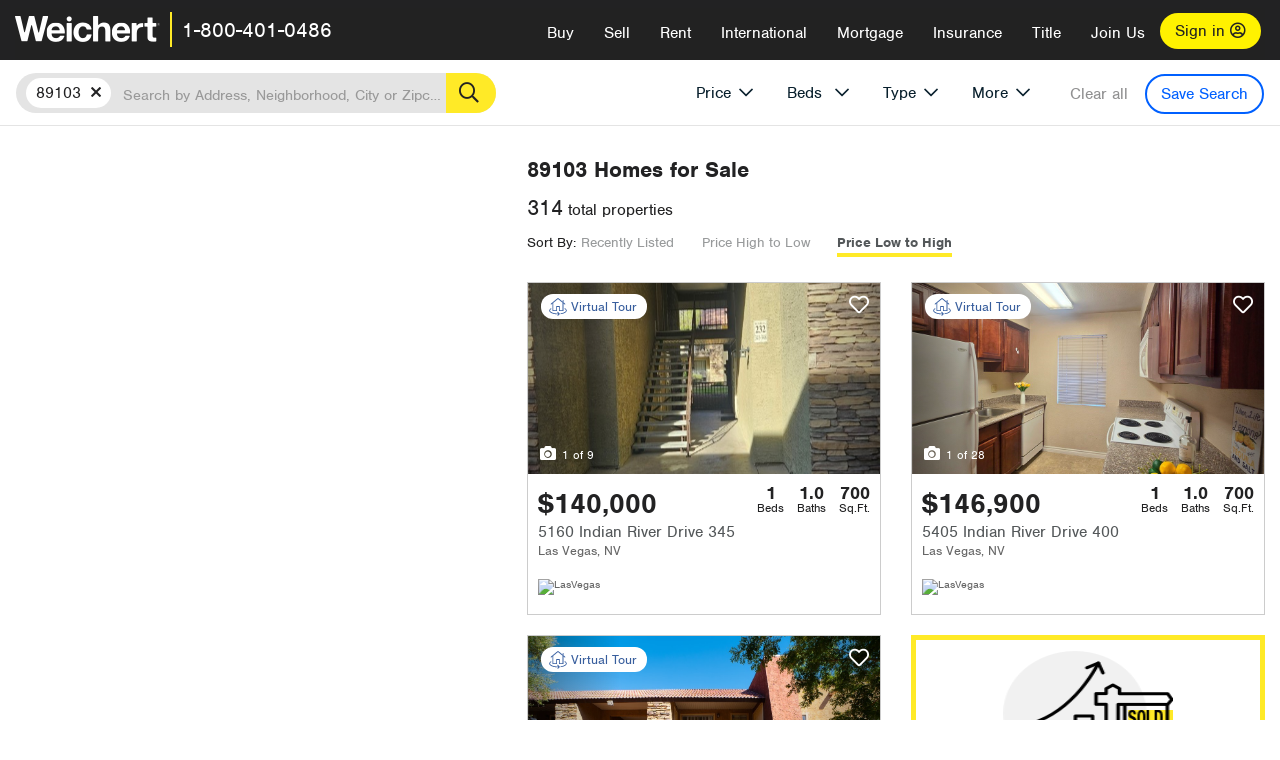

--- FILE ---
content_type: text/html; charset=utf-8
request_url: https://www.weichert.com/NV/89103/?sortby=Price&dir=Ascending
body_size: 32211
content:
<!DOCTYPE html><html lang=en><head><script>dataLayer=[];</script><script>(function(w,d,s,l,i){w[l]=w[l]||[];w[l].push({'gtm.start':new Date().getTime(),event:'gtm.js'});var f=d.getElementsByTagName(s)[0],j=d.createElement(s),dl=l!='dataLayer'?'&l='+l:'';j.async=true;j.src='//www.googletagmanager.com/gtm.js?id='+i+dl;f.parentNode.insertBefore(j,f);})(window,document,'script','dataLayer','GTM-WLVP69');</script><meta charset=utf-8><meta name=viewport content="width=device-width, initial-scale=1.0"><title>89103 Homes for Sale | Browse Houses for Sale in 89103 | Weichert</title><link rel=preconnect href=https://www.googletagmanager.com><link rel=preconnect href=https://www.google-analytics.com><link rel=preconnect href=https://use.typekit.net crossorigin=""><link rel=preconnect href=https://apps.spatialstream.com><link rel=preconnect href=https://connect.facebook.net><link rel=preconnect href=https://www.googleadservices.com><link rel=preconnect href=https://www.google.com><link rel=preconnect href=https://googleads.g.doubleclick.net><link rel=preconnect href=https://bid.g.doubleclick.net><link rel=stylesheet href=https://use.typekit.net/bjz5ooa.css media=print onload="this.onload=null;this.media='all'"><noscript><link rel=stylesheet href=https://use.typekit.net/bjz5ooa.css></noscript><link rel=preload href="/bundles/site?v=zbVZfiBevmOQzvkFfY8ZCxd2KEOHelfZJynS1GFs3Sc1" as=script><meta name=description content="Browse 89103 real estate listings. Find your dream house for Sale in 89103 with Weichert!"><meta name=msApplication-ID content=24323b3d-6f4d-4cb6-8c96-5794a68777ec><meta name=msApplication-PackageFamilyName content=WeichertRealtors.Weichert.com_g1x0j4wck8jzp><link href=/favicon.ico type=image/x-icon rel="shortcut icon"><script src=https://kit.fontawesome.com/57cbdde542.js crossorigin=anonymous async></script><link rel=canonical href="https://www.weichert.com/NV/89103/"><meta property=og:title content="89103 Homes for Sale | Browse Houses for Sale in 89103 | Weichert"><meta property=og:type content=website><meta property=og:url content="https://www.weichert.com/NV/89103/"><meta property=og:image content=https://wdcassets.blob.core.windows.net/images/banners/weichert-logo-yellow-block-600x600.jpg><meta property=og:image:height content=600><meta property=og:image:width content=600><meta property=og:site_name content=Weichert><meta property=fb:app_id content=140023692677962><meta property=og:description content="Browse 89103 real estate listings. Find your dream house for Sale in 89103 with Weichert!"><meta name=twitter:card content=summary><meta name=twitter:site content=@Weichert><meta name=twitter:creator content=@Weichert><meta name=twitter:title content="89103 Homes for Sale | Browse Houses for Sale in 89103 | Weichert"><meta name=twitter:description content="Browse 89103 real estate listings. Find your dream house for Sale in 89103 with Weichert!"><meta name=twitter:image content=https://wdcassets.blob.core.windows.net/images/banners/weichert-logo-yellow-block-600x600.jpg><link href="/bundles/styles?v=pgE16wEwuGks1-OdxhPG0QXCGg3MPZEEOxWTzhS_iGQ1" rel=stylesheet><link href="/bundles/styles2?v=4mfPNV0ysKnt67NSg8WAcv9ZjAezBt0c77HgHiOH1IA1" rel=stylesheet><script src="/bundles/modernizr?v=ErgV_GER-MDOiMkG3MSXLfxvCrWLwbzFj7gXc5bm5ls1"></script><style id=search-results-ad-style>.adListing .adCard .link-button{color:#000000}.adListing .adcard-link:hover{text-decoration:none}#searchresults .adListing img{display:block;height:50%;width:auto;margin-left:auto;margin-right:auto}.adListing .adCard{padding:15px 15px;background-color:#ffffff;border:5px solid #ffea27;height:100%;display:flex;justify-content:space-around;flex-direction:column;align-content:unset;background-color:#ffffff}.ad-title{font-family:font-family:nimbus-sans,serif;font-size:36px;font-weight:normal;color:#222223;text-align:left;display:block;line-height:1;margin-top:20px;margin-bottom:20px}.adListing .green-bgr{background-color:#fff;width:128px;height:128px;border-radius:50%;right:24px;z-index:10;float:right}#searchesult .adListing img{display:block;height:50%;width:auto;margin-left:auto;margin-right:auto}.adListing .listing-ad-image{max-height:191px;max-width:360px;image-rendering:-moz-crisp-edges;image-rendering:-o-crisp-edges;image-rendering:-webkit-optimize-contrast;-ms-interpolation-mode:nearest-neighbor;margin:0 auto}.adListing .adcard-link:hover{text-decoration:none}#searchresults .adListing .link-button{padding:7px 0 4px 16px;border-radius:24px 24px 24px 24px;color:#000000;background-color:#ffea27;font-size:18px;font-weight:bold;display:block;max-width:275px;height:40px;margin-left:auto;margin-right:auto;margin-bottom:20px;width:95%;border:none}.adListing .link-button:hover{color:#ffea27;background-color:#000000;text-decoration:none}.adListing .link-button span.fas{float:right;padding-right:25px;padding-left:25px;padding-top:30px}.searchTextLong{display:inline}.searchTextShort{display:none}.sellImage{display:block;height:50%;width:auto;margin-left:auto;margin-right:auto}@media (max-width:1125px){.ad-title{font-size:26px}}@media (max-width:1040px){#searchresults .adListing .link-button{padding:7px 0 4px 0;text-align:center}#searchresults .adListing .link-button{margin-bottom:80px}#searchresults .adListing img{height:30%;margin-top:50px}}@media (max-width:1080px){.fa-long-arrow-right{display:none}}@media (max-width:975px){.searchTextShort{display:inline}.searchTextLong{display:none}@media (max-width:1250px){.ad-title{font-size:26px}}</style><link rel=next href="https://www.weichert.com/NV/89103/?sortby=Price&amp;dir=Ascending&amp;pg=2"><body><noscript><iframe src="//www.googletagmanager.com/ns.html?id=GTM-WLVP69" height=0 width=0 style=display:none;visibility:hidden></iframe></noscript><script>dataLayer.push({'event':'PageLoad','PageAuthStatus':'unauthenticated'});</script><div id=main><div id=mainBody data-is-pdppage=False><header role=banner><a id=top class=skip-to-content-link href=#mainContent> <span>Skip page header and navigation</span> </a><div class=v1><nav data-gtm-nav=main class="navbar navbar-inverse" aria-label="main navigation"><div class="navbar-container header_fixed"><div id=main-nav><div class=navbar-header><button type=button class="navbar-toggle bars-menu" data-toggle=collapse data-target=.navbar-collapse aria-label=menu> <span class="far fa-bars" aria-hidden=true></span> </button><div class=call-btn data-gtm-nav-type=mobilePhone><a href=tel:18004010486> <span class="fas fa-phone"></span></a></div><p class=logo data-gtm-nav-type=Logo><a href="/"> <img id=ctl00_SiteHeader_LogoImage class=headerLogo src=/assets/v5/images/site/weichert_logo.png alt=Weichert style=border-width:0> </a><p class=pipe><p id=CallCenterPhone class=navbar-text data-gtm-nav-type="Main Number"><a href=tel:18004010486>1-800-401-0486</a><div id=ContactPopup class="inactive hidden-xs"><div class=row><div class=col-sm-12><h3>Looking for an Associate?</h3><p>All you have to do is <a href="/for-rent/"> search Weichert.com</a> for a rental property in the area you're in. Once you find a property you'd like to see fill out the form and a Weichert Associate will contact you<h3 class=returningUser>Already Working with an Associate?</h3><p>Simply <a class=weichertlink href="/myaccount/"> log in to your account</a> and access contact information for all your weichert associates in one place.</div></div></div><div class="signin signin-div"><a id=loginAnchor href="/myaccount/"> Sign in <span class="far fa-user-circle" aria-hidden=true></span> </a></div><div class="overlay navbar-collapse collapse header-nav-dropdown"><div class=overlay-content><a class=collapse-menu data-toggle=collapse data-target=.navbar-collapse aria-label="Collpase Menu"><span class="fas fa-times fa-2x" aria-hidden=true></span></a><div class=dropdown-header-sm><p class=logo_sm><a href="/"> <img id=ctl00_SiteHeader_Dropdown_LogoImage class=headerLogo src=/assets/v5/images/site/logo.png alt=Weichert style=border-width:0> </a><p id=CallCenterPhone_sm class=navbar-text><a href=tel:18004010486>1-800-401-0486</a></div><ul id=main-nav-links data-gtm-nav=drop-down data-gtm-nav-type=Main class="nav navbar-nav"><li id=logoutDiv_sm class="myweichert open" data-gtm=myAccount style=display:none><ul class=dropdown-menu><li><a href="/myaccount/" rel=nofollow><span class="far fa-tachometer-alt-fast" aria-hidden=true></span> My Dashboard</a><li><a href=/myaccount/savedlistings.aspx rel=nofollow><span class="far fa-heart" aria-hidden=true></span> My Favorites</a><li><a href=/myaccount/savedsearches.aspx rel=nofollow><span class="far fa-check-circle" aria-hidden=true></span> Saved Searches</a><li><a href=/myaccount/contactinfo.aspx rel=nofollow><span class="far fa-cog" aria-hidden=true></span> My Profile</a><li><a href="/myaccount/savedsearches.aspx?view=emailalerts" rel=nofollow><span class="far fa-envelope" aria-hidden=true></span> Email Alerts</a><li><a href=/myaccount/SalesAssociates.aspx rel=nofollow><span class="far fa-user" aria-hidden=true></span> Sales Associate(s)</a><li><a id=logoutAnchor_sm href="/myaccount/logout.aspx?RedirectUrl=%2fNV%2f89103%2f%3fsortby%3dPrice%26dir%3dAscending" rel=nofollow><span class="far fa-door-open" aria-hidden=true></span> Sign Out</a></ul><li class=home_sm><a href="/">Home</a><li class="search dropdown"><a id=translate01 href="/" class=dropdown-toggle data-toggle=dropdown data-gtm-nav-type=Buy>Buy <span class="fas fa-chevron-down" aria-hidden=true></span></a><ul class="dropdown-menu nav-dropdown"><li><a href="/buying-a-home/" data-gtm-nav-type=Buy>Buy with Weichert</a><li><a href="/how-much-house-can-i-afford/" data-gtm-nav-type=Buy>How much can I Afford?</a><li><a href="/openhouse/" data-gtm-nav-type=Buy>Find an Open House</a></ul><li class="sell dropdown"><a class=dropdown-toggle href="/selling/" data-toggle=dropdown data-gtm-nav-type=Sell>Sell<span class="fas fa-chevron-down" aria-hidden=true></span></a><ul class="dropdown-menu nav-dropdown"><li><a href="/selling-a-house/" data-gtm-nav-type=Sell>Sell with Weichert</a><li><a href="https://weichert.findbuyers.com/" target=_blank rel=noopener data-gtm-nav-type=Sell onclick="SellGtm('leaderREHomeWorth')">What is my Home Worth?</a><li><a href="/list-my-house/" data-gtm-nav-type=Sell>List your House</a></ul><li class="rent dropdown"><a href="/for-rent/" class=dropdown-toggle data-toggle=dropdown data-gtm-nav-type=Rent>Rent<span class="fas fa-chevron-down" aria-hidden=true></span></a><ul class="dropdown-menu nav-dropdown"><li><a href="/for-rent/" data-gtm-nav-type=Rent>Find a Rental </a><li><a href="/property-to-rent/" data-gtm-nav-type=Rent>List your Home to Rent</a><li><a href="/property-management/" data-gtm-nav-type=Rent>Property Management</a></ul><li class="international dropdown"><a href=# class=dropdown-toggle data-toggle=dropdown data-gtm-nav-type=International>International<span class="fas fa-chevron-down" aria-hidden=true></span></a><ul class="dropdown-menu nav-dropdown"><li><a href="https://en.homelovers.com/" data-gtm-nav-type=International target=_blank>Portugal</a></ul><li class="mortgage dropdown"><a href="/mortgage/" class=dropdown-toggle data-toggle=dropdown data-gtm-nav-type=Mortgage>Mortgage<span class="fas fa-chevron-down" aria-hidden=true></span></a><ul class="dropdown-menu nav-dropdown"><li><a href="/mortgage/" data-gtm-nav-type=Mortgage>Find a Mortgage</a><li><a href="/mortgage/financial-tools/" data-gtm-nav-type=Mortgage>Financial Service Tools </a><li><a href="/mortgage/financial-tools/pre-approval/" data-gtm-nav-type=Mortgage>Mortgage Pre-Approval</a></ul><li class="insurance dropdown"><a href="/insurance/" class=dropdown-toggle data-toggle=dropdown data-gtm-nav-type=Insurance>Insurance<span class="fas fa-chevron-down" aria-hidden=true></span></a><ul class="dropdown-menu nav-dropdown"><li><a href="/insurance/" data-gtm-nav-type=Insurance>About Insurance</a><li><a href="/insurance/request-a-quote/" data-gtm-nav-type=Insurance>Request a Quote</a><li><a href="/insurance/file-a-claim/" data-gtm-nav-type=Insurance>File a Claim</a></ul><li class="title dropdown"><a href="/" class=dropdown-toggle data-toggle=dropdown data-gtm-nav-type=Title>Title<span class="fas fa-chevron-down" aria-hidden=true></span></a><ul class="dropdown-menu nav-dropdown"><li><a href="/title-insurance/" data-gtm-nav-type=Title>About Title</a><li><a href="https://ratecalculator.fnf.com/?id=weichert" target=_blank rel=noopener data-gtm-nav-type=Title>Title Rate Calculator</a></ul><li class="join-weichert dropdown"><a href="/join-weichert/" class=dropdown-toggle data-toggle=dropdown data-gtm-nav-type=JoinWeichert>Join Us<span class="fas fa-chevron-down" aria-hidden=true></span></a><ul class="dropdown-menu nav-dropdown"><li><a href="https://blog.weichert.com/" target=_blank rel=noopener data-gtm-nav-type=JoinWeichert>Weichert Blog</a><li><a href="/join-weichert/" data-gtm-nav-type=JoinWeichert>Careers with Weichert</a><li><a href="/franchise-with-weichert/" data-gtm-nav-type=JoinWeichert>Looking to Franchise? </a><li><a href="/aboutus/" data-gtm-nav-type=JoinWeichert>About Weichert</a><li><a href="https://schoolsofrealestate.com/" target=_blank rel=noopener data-gtm-nav-type=JoinWeichert>Get your Real Estate License</a></ul><li id=loginDiv class="signin loginDiv_sm"><a id=loginAnchor_sm href="/myaccount/"> Sign In or Create an Account <span class="far fa-user-circle" aria-hidden=true></span></a><li id=logoutDiv class="myweichert dropdown" style=display:none><a href="/myaccount/" class="dropdown-toggle my-weichert-nav-link" data-toggle=dropdown data-gtm-nav-type=MyAccount rel=nofollow>My Account<span class="fas fa-chevron-down" aria-hidden=true></span></a><ul class="dropdown-menu nav-dropdown"><li><a href="/myaccount/" rel=nofollow><span class="far fa-tachometer-alt-fast" aria-hidden=true></span> My Dashboard</a><li><a href=/myaccount/savedlistings.aspx rel=nofollow><span class="far fa-heart" aria-hidden=true></span> My Favorites</a><li><a href=/myaccount/savedsearches.aspx rel=nofollow><span class="far fa-check-circle" aria-hidden=true></span> Saved Searches</a><li><a href=/myaccount/contactinfo.aspx rel=nofollow><span class="far fa-cog" aria-hidden=true></span> My Profile</a><li><a href="/myaccount/savedsearches.aspx?view=emailalerts" rel=nofollow><span class="far fa-envelope" aria-hidden=true></span> Email Alerts</a><li><a href=/myaccount/SalesAssociates.aspx rel=nofollow><span class="far fa-user" aria-hidden=true></span> Sales Associate(s)</a><li><a href="/myaccount/logout.aspx?RedirectUrl=%2fNV%2f89103%2f%3fsortby%3dPrice%26dir%3dAscending" rel=nofollow><span class="far fa-door-open" aria-hidden=true></span> Sign Out</a></ul></ul><div class="dropdown-footer unauthenticated"><span>Call Us</span> <a href=tel:18004010486>1-800-401-0486</a></div></div></div></div></div></div></nav></div></header><div id=mainContent class="body-content container-fluid" role=main><input type=hidden id=form-auth-status value=unauthenticated><div id=mainContentSection class=contentPanel><form name=mainForm method=post id=mainForm><div><input type=hidden name=__VIEWSTATE id=__VIEWSTATE value="doA9DXlo6Xgh0MaSxPrukX25gq2Fsh/KTbuiUHXoUURVLeU4BnpvYjD00IQnXrDVqEL2win/D81s+0VhubMQtTVPYxXzaPrLNuvUVNwMSZb4yW3n/yF+4GKaDdyqBwg7q63gcbwQVWruSMempPjftM9ggavbjXd85SgQqCX/StXdncLkYV7h8U7RVXnqbOSL5h33FyBsujeh/JXPQjuImC4ckuGWC6Ajh6htRWgf2OUtm54g/fi9kmeVOOxV8M2y3yJggCXmfeSNpyH5w2X1znGND32QRlh8GPhz0Zg2JEXlNCVS2VnHDgtDPtCV7za7NqvoJfK0wkolgfEqJ+RJ/TFdmeT5ontaYZyemRLQ6WpXIZs+OF4utTh+jEPrkcu1XIkR6bLquMpt0WJ59daWVKoCA04CLH/MSxu7djDBn3yBzgvOFvlYkbIgA5e8efRwGNMoMQTEFwvBIXOQD+3lYQobggZIkRuMptSKV59os0M06CvzUpDkVftxKwRb7S3odA8KtvnyiAvzpL4FP1bmyipqd6JhTAfYQXTj6cp4Fo6QAw3MO9SV6qiV+CC+/XBdVwD55kGIBh0tNNTmzAOYog6QfYFeRorOBMdwqClZFzOwF9oP5EQXdlYIr1+EU6TJrRfuV/9GeFKU/l5IGjVXcxy0jxiApPgUh7wO4+0MkH33VZ0aopWM/iwH86ukcnfNduJdx3hnV/7Vz0xt/RakDX8qQHWnev8K3ixB12N+81oHjTW/d2M7PbnI83XhDktC2RGq/w=="></div><script>var _appPath='';var _imageRoot='';var __key='Akes6TWH32vyV6Idpcq5b4ZKJuQsTv3Fdn87h8QznMiJwuTV-dQFXtOGYlyLn261';</script><div id=searchresults class="row map v1" data-searchquery="zip=89103&amp;sortby=Price&amp;dir=Ascending"><div id=searchFilters class=form data-is-rental=false data-is-address=false data-enable-price-only=false><div id=searchBar class=clearfix><div class=filter-mobile-top><div class=locationSection><div class=location><div class=location-input role=search><label for=Location class=sr-only>Location</label> <input type=text id=Location name=Location class=form-control placeholder="Search by Address, Neighborhood, City or Zipcode"> <button class=search type=button><span class=sr-only>Search</span></button></div></div></div><div id=savesearch-xs class=only-xs data-gtm-searchresults=saveSearch><a class=savesearch href="/myaccount/savedsearches.aspx?Action=Save&amp;zip=89103&amp;sortby=Price&amp;dir=Ascending" rel=nofollow title="Save this search">Save Search</a></div></div><div id=filterForm class=filterSection role=form><div class="filter-dropdown price"><button class=dropdown-toggle data-toggle=dropdown type=button>Price</button><div class="dropdown-menu keep-open"><div class="dropdown-content small"><div class="side-controls left"><label for=MinPrice>Min <span class=sr-only>Price</span></label> <input type=hidden id=PriceMinimum name=PriceMinimum> <input type=text id=MinPrice name=MinPrice class="no-xs autonumeric form-control" inputmode=numeric pattern=[0-9]* maxlength=9 placeholder="No Min" data-currency-symbol=$ data-decimal-places=0 data-maximum-value=999999999> <select class="forrent force-mobile mobile-price-select" aria-label="Rental minimum price"><option selected value=0>No Min<option value=500>$500<option value=600>$600<option value=700>$700<option value=800>$800<option value=900>$900<option value=1000>$1,000<option value=1250>$1,250<option value=1500>$1,500<option value=1750>$1,750<option value=2000>$2,000<option value=2250>$2,250<option value=2500>$2,500<option value=3000>$3,000<option value=3500>$3,500<option value=4000>$4,000<option value=4500>$4,500<option value=5000>$5,000<option value=5500>$5,500<option value=10000>$10,000<option value=12500>$12,500<option value=15000>$15,000<option value=50000>$50,000</select> <select class="forsale force-mobile mobile-price-select" aria-label="For sale minimum price"><option selected value=0>No Min<option value=50000>$50,000<option value=75000>$75,000<option value=100000>$100,000<option value=125000>$125,000<option value=150000>$150,000<option value=200000>$200,000<option value=250000>$250,000<option value=300000>$300,000<option value=350000>$350,000<option value=400000>$400,000<option value=450000>$450,000<option value=500000>$500,000<option value=550000>$550,000<option value=600000>$600,000<option value=650000>$650,000<option value=700000>$700,000<option value=750000>$750,000<option value=800000>$800,000<option value=900000>$900,000<option value=1000000>$1,000,000<option value=1500000>$1,500,000<option value=2000000>$2,000,000<option value=3000000>$3,000,000<option value=5000000>$5,000,000<option value=10000000>$10,000,000</select></div><div class="side-controls right"><label for=MaxPrice>Max <span class=sr-only>Price</span></label> <input type=hidden id=PriceMaximum name=PriceMaximum> <input type=text id=MaxPrice name=MaxPrice class="no-xs autonumeric form-control" inputmode=numeric pattern=[0-9]* maxlength=9 placeholder="No Max" data-currency-symbol=$ data-decimal-places=0 data-maximum-value=999999999> <select class="forrent force-mobile mobile-price-select" aria-label="Rental maximum price"><option selected value=0>No Max<option value=500>$500<option value=600>$600<option value=700>$700<option value=800>$800<option value=900>$900<option value=1000>$1,000<option value=1250>$1,250<option value=1500>$1,500<option value=1750>$1,750<option value=2000>$2,000<option value=2250>$2,250<option value=2500>$2,500<option value=3000>$3,000<option value=3500>$3,500<option value=4000>$4,000<option value=4500>$4,500<option value=5000>$5,000<option value=5500>$5,500<option value=10000>$10,000<option value=12500>$12,500<option value=15000>$15,000<option value=50000>$50,000</select> <select class="forsale force-mobile mobile-price-select" aria-label="For sale maximum price"><option selected value=0>No Max<option value=50000>$50,000<option value=75000>$75,000<option value=100000>$100,000<option value=125000>$125,000<option value=150000>$150,000<option value=200000>$200,000<option value=250000>$250,000<option value=300000>$300,000<option value=350000>$350,000<option value=400000>$400,000<option value=450000>$450,000<option value=500000>$500,000<option value=550000>$550,000<option value=600000>$600,000<option value=650000>$650,000<option value=700000>$700,000<option value=750000>$750,000<option value=800000>$800,000<option value=900000>$900,000<option value=1000000>$1,000,000<option value=1500000>$1,500,000<option value=2000000>$2,000,000<option value=3000000>$3,000,000<option value=5000000>$5,000,000<option value=10000000>$10,000,000</select></div><div class=suggested-prices><ul class="suggested-min-prices active"><li class=forrent data-val=500>$500<li class=forrent data-val=600>$600<li class=forrent data-val=700>$700<li class=forrent data-val=800>$800<li class=forrent data-val=900>$900<li class=forrent data-val=1000>$1,000<li class=forrent data-val=1250>$1,250<li class=forrent data-val=1500>$1,500<li class=forrent data-val=1750>$1,750<li class=forrent data-val=2000>$2,000<li class=forrent data-val=2250>$2,250<li class=forrent data-val=2500>$2,500<li class=forrent data-val=3000>$3,000<li class=forrent data-val=3500>$3,500<li class=forrent data-val=4000>$4,000<li class=forrent data-val=4500>$4,500<li class=forrent data-val=5000>$5,000<li class=forrent data-val=5500>$5,500<li class=forrent data-val=10000>$10,000<li class=forrent data-val=12500>$12,500<li class=forrent data-val=15000>$15,000<li class=forrent data-val=50000>$50,000<li class=forsale data-val=50000>$50,000<li class=forsale data-val=75000>$75,000<li class=forsale data-val=100000>$100,000<li class=forsale data-val=125000>$125,000<li class=forsale data-val=150000>$150,000<li class=forsale data-val=200000>$200,000<li class=forsale data-val=250000>$250,000<li class=forsale data-val=300000>$300,000<li class=forsale data-val=350000>$350,000<li class=forsale data-val=400000>$400,000<li class=forsale data-val=450000>$450,000<li class=forsale data-val=500000>$500,000<li class=forsale data-val=550000>$550,000<li class=forsale data-val=600000>$600,000<li class=forsale data-val=650000>$650,000<li class=forsale data-val=700000>$700,000<li class=forsale data-val=750000>$750,000<li class=forsale data-val=800000>$800,000<li class=forsale data-val=900000>$900,000<li class=forsale data-val=1000000>$1,000,000<li class=forsale data-val=1500000>$1,500,000<li class=forsale data-val=2000000>$2,000,000<li class=forsale data-val=3000000>$3,000,000<li class=forsale data-val=5000000>$5,000,000<li class=forsale data-val=10000000>$10,000,000</ul><ul class=suggested-max-prices><li class=forrent data-val=500>$500<li class=forrent data-val=600>$600<li class=forrent data-val=700>$700<li class=forrent data-val=800>$800<li class=forrent data-val=900>$900<li class=forrent data-val=1000>$1,000<li class=forrent data-val=1250>$1,250<li class=forrent data-val=1500>$1,500<li class=forrent data-val=1750>$1,750<li class=forrent data-val=2000>$2,000<li class=forrent data-val=2250>$2,250<li class=forrent data-val=2500>$2,500<li class=forrent data-val=3000>$3,000<li class=forrent data-val=3500>$3,500<li class=forrent data-val=4000>$4,000<li class=forrent data-val=4500>$4,500<li class=forrent data-val=5000>$5,000<li class=forrent data-val=5500>$5,500<li class=forrent data-val=10000>$10,000<li class=forrent data-val=12500>$12,500<li class=forrent data-val=15000>$15,000<li class=forrent data-val=50000>$50,000<li class=forsale data-val=50000>$50,000<li class=forsale data-val=75000>$75,000<li class=forsale data-val=100000>$100,000<li class=forsale data-val=125000>$125,000<li class=forsale data-val=150000>$150,000<li class=forsale data-val=200000>$200,000<li class=forsale data-val=250000>$250,000<li class=forsale data-val=300000>$300,000<li class=forsale data-val=350000>$350,000<li class=forsale data-val=400000>$400,000<li class=forsale data-val=450000>$450,000<li class=forsale data-val=500000>$500,000<li class=forsale data-val=550000>$550,000<li class=forsale data-val=600000>$600,000<li class=forsale data-val=650000>$650,000<li class=forsale data-val=700000>$700,000<li class=forsale data-val=750000>$750,000<li class=forsale data-val=800000>$800,000<li class=forsale data-val=900000>$900,000<li class=forsale data-val=1000000>$1,000,000<li class=forsale data-val=1500000>$1,500,000<li class=forsale data-val=2000000>$2,000,000<li class=forsale data-val=3000000>$3,000,000<li class=forsale data-val=5000000>$5,000,000<li class=forsale data-val=10000000>$10,000,000</ul></div></div></div></div><div class="filter-dropdown beds no-medium-xs"><label for=BedsMin class=sr-only>Beds</label> <select id=BedsMin name=BedsMin class=form-control data-button-class=minimum data-non-selected-text=Beds size=2><option value="">All Beds<option value=studio>Studio<option value=1>1+ Beds<option value=2>2+ Beds<option value=3>3+ Beds<option value=4>4+ Beds<option value=5>5+ Beds<option value=6>6+ Beds<option value=7>7+ Beds<option value=8>8+ Beds</select></div><div class="filter-dropdown type no-medium-xs"><button class=dropdown-toggle data-toggle=dropdown type=button>Type</button><div class="dropdown-menu keep-open"><h6 class=dropdown-instructions>Select all that apply</h6><ul class=filter-checklist role=group aria-label="Home Types"><li class=SingleFamily><input class=type-checkbox type=checkbox id=property-type-32 name=PropertyTypeList data-propertytype="Single Family" value=32> <label for=property-type-32><span>Single Family</span></label><li class=Condo><input class=type-checkbox type=checkbox id=property-type-28 name=PropertyTypeList data-propertytype=Condo value=28> <label for=property-type-28><span>Condo</span></label><li class=Townhouse><input class=type-checkbox type=checkbox id=property-type-21 name=PropertyTypeList data-propertytype=Townhouse value=21> <label for=property-type-21><span>Townhouse</span></label><li class=Multi-Family><input class=type-checkbox type=checkbox id=property-type-19 name=PropertyTypeList data-propertytype=Multi-Family value=19> <label for=property-type-19><span>Multi-Family</span></label><li class=LotsandLand><input class=type-checkbox type=checkbox id=property-type-30 name=PropertyTypeList data-propertytype="Lots and Land" value=30> <label for=property-type-30><span>Lots and Land</span></label><li class=Co-Op><input class=type-checkbox type=checkbox id=property-type-40 name=PropertyTypeList data-propertytype=Co-Op value=40> <label for=property-type-40><span>Co-Op</span></label><li class=MobileHome><input class=type-checkbox type=checkbox id=property-type-15 name=PropertyTypeList data-propertytype="Mobile Home" value=15> <label for=property-type-15><span>Mobile Home</span></label><li class=Apartment><input class=type-checkbox type=checkbox id=property-type-4 name=PropertyTypeList data-propertytype=Apartment value=4> <label for=property-type-4><span>Apartment</span></label><li class=Commercial><input class=type-checkbox type=checkbox id=property-type-3 name=PropertyTypeList data-propertytype=Commercial value=3> <label for=property-type-3><span>Commercial</span></label><li class=FarmsRanches><input class=type-checkbox type=checkbox id=property-type-5 name=PropertyTypeList data-propertytype="Farms / Ranches" value=5> <label for=property-type-5><span>Farms / Ranches</span></label></ul></div></div><div class="filter-dropdown more"><button class=dropdown-toggle data-toggle=dropdown type=button>More</button><div class="dropdown-menu keep-open"><div class=more-mask><div class=dropdown-content><div class=dropdown-filter-category><span class=buy-rent-text>Search for</span><div class=buy-rent-controls role=radiogroup aria-label="Sale Type"><input id=SaleTypeSale type=radio name=SaleType value=1 checked> <label for=SaleTypeSale class="filter-radio buy-rent"> <span class=radio-icon></span> Sale </label> <input id=SaleTypeRent type=radio name=SaleType value=3> <label for=SaleTypeRent class="filter-radio buy-rent"> <span class=radio-icon></span> Rent </label></div></div><div class="dropdown-filter-category only-medium-xs"><h6 class=nudge-down>Bedrooms</h6><label for=BedsMin-more class=sr-only>Bedrooms</label> <select id=BedsMin-more name=BedsMin-more class=scrolling-control><option value="" selected>All Beds<option value=studio>Studio<option value=1>1+ Beds<option value=2>2+ Beds<option value=3>3+ Beds<option value=4>4+ Beds<option value=5>5+ Beds<option value=6>6+ Beds<option value=7>7+ Beds<option value=8>8+ Beds</select></div><div class=dropdown-filter-category><h6 class=nudge-down>Bathrooms</h6><label for=BathsMin class=sr-only>Bathrooms</label> <select id=BathsMin name=BathsMin class=scrolling-control><option value="" selected>All Baths<option value=1>1+ Baths<option value=1.5>1.5+ Baths<option value=2>2+ Baths<option value=2.5>2.5+ Baths<option value=3>3+ Baths<option value=3.5>3.5+ Baths<option value=4>4+ Baths<option value=4.5>4.5+ Baths</select></div><div class="dropdown-filter-category checklist-container only-medium-xs has-more-items"><h6>Home Type</h6><ul class="filter-checklist flat" role=group aria-label="Home Types"><li class=SingleFamily><input class=type-checkbox-dup type=checkbox id=property-type-32-more name=__PropertyTypeList data-propertytype="Single Family" value=32> <label for=property-type-32-more><span>Single Family</span></label><li class=Condo><input class=type-checkbox-dup type=checkbox id=property-type-28-more name=__PropertyTypeList data-propertytype=Condo value=28> <label for=property-type-28-more><span>Condo</span></label><li class=Townhouse><input class=type-checkbox-dup type=checkbox id=property-type-21-more name=__PropertyTypeList data-propertytype=Townhouse value=21> <label for=property-type-21-more><span>Townhouse</span></label><li class=Multi-Family><input class=type-checkbox-dup type=checkbox id=property-type-19-more name=__PropertyTypeList data-propertytype=Multi-Family value=19> <label for=property-type-19-more><span>Multi-Family</span></label><li class=LotsandLand><input class=type-checkbox-dup type=checkbox id=property-type-30-more name=__PropertyTypeList data-propertytype="Lots and Land" value=30> <label for=property-type-30-more><span>Lots and Land</span></label><li class="Co-Op more-item"><input class=type-checkbox-dup type=checkbox id=property-type-40-more name=__PropertyTypeList data-propertytype=Co-Op value=40> <label for=property-type-40-more><span>Co-Op</span></label><li class="MobileHome more-item"><input class=type-checkbox-dup type=checkbox id=property-type-15-more name=__PropertyTypeList data-propertytype="Mobile Home" value=15> <label for=property-type-15-more><span>Mobile Home</span></label><li class="Apartment more-item"><input class=type-checkbox-dup type=checkbox id=property-type-4-more name=__PropertyTypeList data-propertytype=Apartment value=4> <label for=property-type-4-more><span>Apartment</span></label><li class="Commercial more-item"><input class=type-checkbox-dup type=checkbox id=property-type-3-more name=__PropertyTypeList data-propertytype=Commercial value=3> <label for=property-type-3-more><span>Commercial</span></label><li class="FarmsRanches more-item"><input class=type-checkbox-dup type=checkbox id=property-type-5-more name=__PropertyTypeList data-propertytype="Farms / Ranches" value=5> <label for=property-type-5-more><span>Farms / Ranches</span></label></ul><button class="btn show-more-items" type=button data-closed="Show all Home Types" data-opened="Show less">Show all Home Types</button></div><div class=dropdown-filter-category><h6>Features</h6><div class="featuresList checkbox-list has-more-items"><ul class="list-unstyled row" role=group aria-label=Features><li class="col-sm-4 col-xs-6"><input value=18 id=feature-18 type=checkbox name=AdvancedFeaturesList data-feature=Balcony> <label for=feature-18>Balcony</label><li class="col-sm-4 col-xs-6"><input value=1 id=feature-1 type=checkbox name=AdvancedFeaturesList data-feature="Baseboard Heat"> <label for=feature-1>Baseboard Heat</label><li class="col-sm-4 col-xs-6"><input value=2 id=feature-2 type=checkbox name=AdvancedFeaturesList data-feature=Basement> <label for=feature-2>Basement</label><li class="col-sm-4 col-xs-6"><input value=3 id=feature-3 type=checkbox name=AdvancedFeaturesList data-feature="Central Air"> <label for=feature-3>Central Air</label><li class="col-sm-4 col-xs-6"><input value=4 id=feature-4 type=checkbox name=AdvancedFeaturesList data-feature="Den Office"> <label for=feature-4>Den Office</label><li class="col-sm-4 col-xs-6"><input value=5 id=feature-5 type=checkbox name=AdvancedFeaturesList data-feature="Dining Room"> <label for=feature-5>Dining Room</label><li class="col-sm-4 col-xs-6 more-item"><input value=6 id=feature-6 type=checkbox name=AdvancedFeaturesList data-feature="Disability Features"> <label for=feature-6>Disability Features</label><li class="col-sm-4 col-xs-6 more-item"><input value=22 id=feature-22 type=checkbox name=AdvancedFeaturesList data-feature=Doorman> <label for=feature-22>Doorman</label><li class="col-sm-4 col-xs-6 more-item"><input value=7 id=feature-7 type=checkbox name=AdvancedFeaturesList data-feature="Family Room"> <label for=feature-7>Family Room</label><li class="col-sm-4 col-xs-6 more-item"><input value=8 id=feature-8 type=checkbox name=AdvancedFeaturesList data-feature=Fireplace> <label for=feature-8>Fireplace</label><li class="col-sm-4 col-xs-6 more-item"><input value=9 id=feature-9 type=checkbox name=AdvancedFeaturesList data-feature="Forced Air"> <label for=feature-9>Forced Air</label><li class="col-sm-4 col-xs-6 more-item"><input value=10 id=feature-10 type=checkbox name=AdvancedFeaturesList data-feature=Garage> <label for=feature-10>Garage</label><li class="col-sm-4 col-xs-6 more-item"><input value=11 id=feature-11 type=checkbox name=AdvancedFeaturesList data-feature=Golf> <label for=feature-11>Golf</label><li class="col-sm-4 col-xs-6 more-item"><input value=12 id=feature-12 type=checkbox name=AdvancedFeaturesList data-feature=Laundry> <label for=feature-12>Laundry</label><li class="col-sm-4 col-xs-6 more-item"><input value=19 id=feature-19 type=checkbox name=AdvancedFeaturesList data-feature="Outdoor Space"> <label for=feature-19>Outdoor Space</label><li class="col-sm-4 col-xs-6 more-item"><input value=21 id=feature-21 type=checkbox name=AdvancedFeaturesList data-feature="Park View"> <label for=feature-21>Park View</label><li class="col-sm-4 col-xs-6 more-item"><input value=13 id=feature-13 type=checkbox name=AdvancedFeaturesList data-feature="Pet Friendly"> <label for=feature-13>Pet Friendly</label><li class="col-sm-4 col-xs-6 more-item"><input value=14 id=feature-14 type=checkbox name=AdvancedFeaturesList data-feature=Pool> <label for=feature-14>Pool</label><li class="col-sm-4 col-xs-6 more-item"><input value=20 id=feature-20 type=checkbox name=AdvancedFeaturesList data-feature="Roof Deck"> <label for=feature-20>Roof Deck</label><li class="col-sm-4 col-xs-6 more-item"><input value=15 id=feature-15 type=checkbox name=AdvancedFeaturesList data-feature="Spa Hot Tub"> <label for=feature-15>Spa Hot Tub</label><li class="col-sm-4 col-xs-6 more-item"><input value=16 id=feature-16 type=checkbox name=AdvancedFeaturesList data-feature=Waterfront> <label for=feature-16>Waterfront</label><li class="col-sm-4 col-xs-6 more-item"><input value=17 id=feature-17 type=checkbox name=AdvancedFeaturesList data-feature=Waterview> <label for=feature-17>Waterview</label></ul><button class="btn show-more-items" type=button data-closed="Show all features" data-opened="Show less">Show all features</button></div></div><div class="dropdown-filter-category sub-categories"><div class=dropdown-filter-subcategory><h6>Lot Size</h6><label for=LotMin class=sr-only>Lot Size</label><div class=dropdown-filter-right><select id=LotMin name=MinLotSize class=form-control data-button-class=minimum data-non-selected-text=Min size=2><option value="">No Min<option value=0.25>0.25 Acres<option value=0.5>0.5 Acres<option value=0.75>0.75 Acres<option value=1>1 Acre<option value=2>2 Acres<option value=5>5 Acres<option value=10>10 Acres</select> <label for=LotMax class=sr-only>Lot Size Max</label> <select id=LotMax name=MaxLotSize class=form-control data-button-class=minimum data-non-selected-text=Max size=2><option value="">No Max<option value=0.25>0.25 Acres<option value=0.5>0.5 Acres<option value=0.75>0.75 Acres<option value=1>1 Acre<option value=2>2 Acres<option value=5>5 Acres<option value=10>10 Acres</select></div></div><div class=dropdown-filter-subcategory><h6>Square Footage</h6><div class=dropdown-filter-right><label for=SquareMin class=sr-only>Square footage Min</label> <select id=SquareMin name=MinSqft class=form-control data-button-class=minimum data-non-selected-text=Min size=2><option value="">No Min<option value=500>500 Sqft<option value=750>750 Sqft<option value=1000>1,000 Sqft<option value=1250>1,250 Sqft<option value=1500>1,500 Sqft<option value=1750>1,750 Sqft<option value=2000>2,000 Sqft<option value=2250>2,250 Sqft<option value=2500>2,500 Sqft<option value=2750>2,750 Sqft<option value=3000>3,000 Sqft<option value=3500>3,500 Sqft<option value=4000>4,000 Sqft<option value=5000>5,000 Sqft<option value=7500>7,500 Sqft<option value=10000>10,000 Sqft</select> <label for=SquareMax class=sr-only>Square footage Max</label> <select id=SquareMax name=MaxSqft class=form-control data-button-class=minimum data-non-selected-text=Max size=2><option value="">No Max<option value=500>500 Sqft<option value=750>750 Sqft<option value=1000>1,000 Sqft<option value=1250>1,250 Sqft<option value=1500>1,500 Sqft<option value=1750>1,750 Sqft<option value=2000>2,000 Sqft<option value=2250>2,250 Sqft<option value=2500>2,500 Sqft<option value=2750>2,750 Sqft<option value=3000>3,000 Sqft<option value=3500>3,500 Sqft<option value=4000>4,000 Sqft<option value=5000>5,000 Sqft<option value=7500>7,500 Sqft<option value=10000>10,000 Sqft</select></div></div><div class=dropdown-filter-subcategory><h6>Year Built</h6><label for=YearMin class=sr-only>Year Min</label><div class=dropdown-filter-right><select id=YearMin name=MinYear class=form-control data-button-class=minimum data-non-selected-text=Min size=2><option value="">No Min<option value=1900>1900<option value=1950>1950<option value=1975>1975<option value=1985>1985<option value=2000>2000<option value=2005>2005<option value=2010>2010<option value=2015>2015<option value=2016>2016<option value=2017>2017<option value=2018>2018</select> <label for=YearMax class=sr-only>Year Max</label> <select id=YearMax name=MaxYear class=form-control data-button-class=minimum data-non-selected-text=Max size=2><option value="">No Max<option value=1900>1900<option value=1950>1950<option value=1975>1975<option value=1985>1985<option value=2000>2000<option value=2005>2005<option value=2010>2010<option value=2015>2015<option value=2016>2016<option value=2017>2017<option value=2018>2018</select></div></div></div><div class="dropdown-filter-category checklist-container"><h6>Listing Activity</h6><ul class="filter-checklist listing-activity flat" role=group aria-label="Listing Activities"><li class=adult-community><input type=checkbox data-name=ListingActivityList id=Adult name=Adult value=On> <label for=Adult><span>Adult Community</span></label><li class=open-house-only><input type=checkbox data-name=ListingActivityList id=OpenHouseOnly name=OpenHouseOnly value=On> <label for=OpenHouseOnly><span>Open Houses</span></label><li class=new-construction><input type=checkbox data-name=ListingActivityList id=NewConstruction name=NewConstruction value=On> <label for=NewConstruction><span>New Construction</span></label><li class=weichert-only><input type=checkbox data-name=ListingActivityList id=WeichertOnly name=WeichertOnly value=On> <label for=WeichertOnly><span>Weichert Only</span></label><li class=price-reduced><input type=checkbox id=PriceReduced name=PriceReduced value=On> <label for=PriceReduced><span>Price Reduced</span></label></ul></div><div class=dropdown-filter-category><div class=dropdown-filter-subcategory><h6>Days on Weichert</h6><div class=dropdown-filter-right><label for=DaysListedList class=sr-only>Days on Weichert</label> <select id=DaysListedList name=DaysListedList class="form-control wide" data-button-class=maximum><option value="" selected>Any<option value=1>1 Day<option value=7>1 Week<option value=14>2 Weeks<option value=31>1 Month<option value=62>2 Months<option value=92>3 Months<option value=183>6 Months<option value=365>1 Year<option value=730>2 Years</select></div></div><div class=dropdown-filter-subcategory><label for=MaxFee>Fees</label><div class=dropdown-filter-right><input type=text id=MaxFee name=MaxFee class="autonumeric form-control" inputmode=numeric pattern=[0-9]* maxlength=6 placeholder=Maximum data-currency-symbol=$ data-decimal-places=0 data-maximum-value=999999></div></div><div class="dropdown-filter-subcategory surrounding-cities"><h6>Add Surrounding City</h6><div class="surroundingCitiesList has-more-items"><ul class="list-unstyled row checkbox-list" role=group aria-label="Surrounding Cities"><li class="col-sm-4 col-xs-6"><input value=city:36889 id=nearby-city-36889 data-display="North Las Vegas, NV" type=checkbox name=NearbyCheckList> <label for=nearby-city-36889 title="North Las Vegas, NV">North Las Vegas, NV</label></ul><button class="btn show-more-items" type=button data-closed="Show more" data-opened="Show less">Show more</button></div></div></div></div></div><div class=dropdown-action><button class="btn submit-filters" type=button>Apply Filters</button></div></div></div><div class=filter-right-controls><button type=button disabled class=filter-clear-all data-gtm-searchresults="Clear All">Clear all</button><div id=savesearch class=no-xs data-gtm-searchresults=saveSearch><a class=savesearch href="/myaccount/savedsearches.aspx?Action=Save&amp;zip=89103&amp;sortby=Price&amp;dir=Ascending" rel=nofollow title="Save this search">Save Search</a></div></div></div></div></div><div id=searchresults-container><div id=resultsSection><div id=listingResults class=pull-right><div id=resultsHeader class=clearfix><div id=messageSection></div><div class=vowListingsCalloutPlaceholder data-accessnowlink=""></div><div id=searchTitleArea><div id=searchTitle><a href="/NV/Clark/Las_Vegas/"><h1>89103 Homes for Sale</h1></a></div><div class=listingCountSection><span id=TotalListingCount class=ListingCount>314</span> total properties<div id=mlsSummary class=dropdown></div></div></div><div id=viewcontrol></div><input type=hidden value=map id=initsearchview><div class=clearfix></div><div id=searchTabsAndSave><div class=searchTabs data-gtm-searchresults=searchTabs><span id=sortlabel class=sortLabel>Sort By:</span><div class=dropdown><button class=dropdown-toggle type=button id=sortDropdown data-toggle=dropdown aria-haspopup=true aria-expanded=false> Price Low to High </button><ul class=dropdown-menu aria-labelledby=sortlabel><li><a href="/NV/89103/" title="Recently Listed" data-query="zip=89103">Recently Listed</a><li><a href="/NV/89103/?sortby=Price" title="Price High to Low" data-query="zip=89103&amp;sortby=Price">Price High to Low</a><li class=active><a href="/NV/89103/?sortby=Price&amp;dir=Ascending" title="Price Low to High" data-query="zip=89103&amp;sortby=Price&amp;dir=Ascending">Price Low to High</a></ul></div></div></div></div><div id=listings-wrapper><div id=listings-container><div class=row><div id=searchResultsViewer><div id=listings><div class=listing><div id=pid-132336993><section class=listingSummaryDisplay data-vowrequired=false data-isopenhouse=false aria-label="5160 Indian River Drive 345 Las Vegas, NV MLS# 2742829" data-location=WDCSearchResultLst data-position=1 data-listing='{"p":132336993,"mls":"2742829","mlsname":"LasVegas","thumb":"//d36xftgacqn2p.cloudfront.net/listingphotos49/2742829-1.jpg","img":"//d36xftgacqn2p.cloudfront.net/listingphotos49/2742829-1.jpg","images":["//d36xftgacqn2p.cloudfront.net/listingphotos49/2742829-1.jpg","//d36xftgacqn2p.cloudfront.net/listingphotos49/2742829-2.jpg","//d36xftgacqn2p.cloudfront.net/listingphotos49/2742829-3.jpg","//d36xftgacqn2p.cloudfront.net/listingphotos49/2742829-4.jpg","//d36xftgacqn2p.cloudfront.net/listingphotos49/2742829-5.jpg","//d36xftgacqn2p.cloudfront.net/listingphotos49/2742829-6.jpg","//d36xftgacqn2p.cloudfront.net/listingphotos49/2742829-7.jpg","//d36xftgacqn2p.cloudfront.net/listingphotos49/2742829-8.jpg","//d36xftgacqn2p.cloudfront.net/listingphotos49/2742829-9.jpg"],"addr":"5160 Indian River Drive 345","city":"Las Vegas","state":"NV","zip":"89103","isAddressProvided":true,"type":"Condo","price":140000.0,"url":"/132336993/","lat":36.109449,"lng":-115.213008,"beds":"1 bed","baths":"1 full bath","bathsshort":"1.0 bath","sqft":"700","lot":"0.2117","year":"1982","taxes":483.0,"saletype":"for sale","vtour":"/search/realestate/virtualtour.aspx?p=132336993","description":"Condo for sale  in Las Vegas, NV for $140,000 with 1 bedroom and 1 full bath.  This 700 square foot Condo was built in 1982 on a lot size of 0.2117.","icon":"https://images.weichert.com/mlslogoimages/greaterlasvegas_small.png","photoalt":"5160 Indian River Drive 345 Las Vegas, NV MLS# 2742829","title":"5160 Indian River Drive 345 Las Vegas, NV MLS# 2742829"}'><a href="/132336993/" class="card-link propertyLink" onclick=gaPdpCardClick()><span class=sr-only>View 5160 Indian River Drive 345 Las Vegas, NV MLS# 2742829</span></a><div class=card-image><div id=carousel-132336993 class="carousel slide" data-ride=carousel data-interval=false><div class=carousel-inner><div class="item active" data-index=1><img src=/assets/v5/images/listings/photo-loading.png data-src=//d36xftgacqn2p.cloudfront.net/listingphotos49/2742829-1.jpg class="img-responsive lazyload" alt="5160 Indian River Drive 345 Las Vegas, NV MLS# 2742829 - Image 1" onerror=fixImage(this)><noscript><img src=//d36xftgacqn2p.cloudfront.net/listingphotos49/2742829-1.jpg alt="5160 Indian River Drive 345 Las Vegas, NV MLS# 2742829"></noscript></div><div class=item data-index=2><img src=/assets/v5/images/listings/photo-loading.png data-src=//d36xftgacqn2p.cloudfront.net/listingphotos49/2742829-2.jpg class="img-responsive lazyload" alt="5160 Indian River Drive 345 Las Vegas, NV MLS# 2742829 - Image 2" onerror=fixImage(this)><noscript><img src=//d36xftgacqn2p.cloudfront.net/listingphotos49/2742829-2.jpg alt="5160 Indian River Drive 345 Las Vegas, NV MLS# 2742829"></noscript></div><div class=item data-index=3><img src=/assets/v5/images/listings/photo-loading.png data-src=//d36xftgacqn2p.cloudfront.net/listingphotos49/2742829-3.jpg class="img-responsive lazyload" alt="5160 Indian River Drive 345 Las Vegas, NV MLS# 2742829 - Image 3" onerror=fixImage(this)><noscript><img src=//d36xftgacqn2p.cloudfront.net/listingphotos49/2742829-3.jpg alt="5160 Indian River Drive 345 Las Vegas, NV MLS# 2742829"></noscript></div><div class=item data-index=4><img src=/assets/v5/images/listings/photo-loading.png data-src=//d36xftgacqn2p.cloudfront.net/listingphotos49/2742829-4.jpg class="img-responsive lazyload" alt="5160 Indian River Drive 345 Las Vegas, NV MLS# 2742829 - Image 4" onerror=fixImage(this)><noscript><img src=//d36xftgacqn2p.cloudfront.net/listingphotos49/2742829-4.jpg alt="5160 Indian River Drive 345 Las Vegas, NV MLS# 2742829"></noscript></div><div class=item data-index=5><img src=/assets/v5/images/listings/photo-loading.png data-src=//d36xftgacqn2p.cloudfront.net/listingphotos49/2742829-5.jpg class="img-responsive lazyload" alt="5160 Indian River Drive 345 Las Vegas, NV MLS# 2742829 - Image 5" onerror=fixImage(this)><noscript><img src=//d36xftgacqn2p.cloudfront.net/listingphotos49/2742829-5.jpg alt="5160 Indian River Drive 345 Las Vegas, NV MLS# 2742829"></noscript></div><div class=item data-index=6><img src=/assets/v5/images/listings/photo-loading.png data-src=//d36xftgacqn2p.cloudfront.net/listingphotos49/2742829-6.jpg class="img-responsive lazyload" alt="5160 Indian River Drive 345 Las Vegas, NV MLS# 2742829 - Image 6" onerror=fixImage(this)><noscript><img src=//d36xftgacqn2p.cloudfront.net/listingphotos49/2742829-6.jpg alt="5160 Indian River Drive 345 Las Vegas, NV MLS# 2742829"></noscript></div><div class=item data-index=7><img src=/assets/v5/images/listings/photo-loading.png data-src=//d36xftgacqn2p.cloudfront.net/listingphotos49/2742829-7.jpg class="img-responsive lazyload" alt="5160 Indian River Drive 345 Las Vegas, NV MLS# 2742829 - Image 7" onerror=fixImage(this)><noscript><img src=//d36xftgacqn2p.cloudfront.net/listingphotos49/2742829-7.jpg alt="5160 Indian River Drive 345 Las Vegas, NV MLS# 2742829"></noscript></div><div class=item data-index=8><img src=/assets/v5/images/listings/photo-loading.png data-src=//d36xftgacqn2p.cloudfront.net/listingphotos49/2742829-8.jpg class="img-responsive lazyload" alt="5160 Indian River Drive 345 Las Vegas, NV MLS# 2742829 - Image 8" onerror=fixImage(this)><noscript><img src=//d36xftgacqn2p.cloudfront.net/listingphotos49/2742829-8.jpg alt="5160 Indian River Drive 345 Las Vegas, NV MLS# 2742829"></noscript></div><div class=item data-index=9><img src=/assets/v5/images/listings/photo-loading.png data-src=//d36xftgacqn2p.cloudfront.net/listingphotos49/2742829-9.jpg class="img-responsive lazyload" alt="5160 Indian River Drive 345 Las Vegas, NV MLS# 2742829 - Image 9" onerror=fixImage(this)><noscript><img src=//d36xftgacqn2p.cloudfront.net/listingphotos49/2742829-9.jpg alt="5160 Indian River Drive 345 Las Vegas, NV MLS# 2742829"></noscript></div></div></div></div><div class=card-controls><div class=card-shading></div><button type=button class="card-carousel-control left" data-target=#carousel-132336993 data-slide=prev data-gtm-ls=searchPrev> <span class=sr-only>Previous</span> </button> <button type=button class="card-carousel-control right" data-target=#carousel-132336993 data-slide=next data-gtm-ls=searchNext> <span class=sr-only>Next</span> </button><div class=card-pills><ul><li class=vtour>Virtual Tour</ul></div><div class=card-right-controls data-gtm-pdpcard=favorite><a href="/myaccount/savedlistings.aspx?Action=New&amp;MlsName=LasVegas&amp;MlsNumber=2742829&amp;ID=132336993" class=save-button rel=nofollow data-pid=132336993 data-mlsname=LasVegas data-mls=2742829><span class=sr-only>Save 5160 Indian River Drive 345 Las Vegas, NV MLS# 2742829</span></a></div><div class=card-controls-bottom><div class=card-pic-count><span class=card-pic-index-js>1</span> of 9</div></div></div><div class=card-text-area><div class=card-text-left><span class=price>$140,000</span></div><div class=card-text-right><div class="card-pair bed"><strong>1</strong><p>Beds</div><div class="card-pair bath"><strong>1.0</strong><p>Baths</div><div class="card-pair sq"><strong>700</strong><p>Sq.Ft.</div><div class=card-info-gradient></div></div><div class=card-text-address><p class=card-address>5160 Indian River Drive 345<p class=card-address2>Las Vegas, NV</div><div class=card-text-misc><div class=mlsLogo-box><img class=mlsLogoImage src=https://images.weichert.com/mlslogoimages/greaterlasvegas_small.png style=border-width:0 alt=LasVegas></div></div></div><script type=application/ld+json>{"@context":"http://schema.org/","@type":"Residence","address":{"@type":"PostalAddress","addressLocality":"Las Vegas","addressRegion":"NV","postalCode":"89103","streetAddress":"5160 Indian River Drive 345 "},"description":"Condo for sale  in Las Vegas, NV for $140,000 with 1 bedroom and 1 full bath.  This 700 square foot Condo was built in 1982 on a lot size of 0.2117.","image":"//d36xftgacqn2p.cloudfront.net/listingphotos49/2742829-1.jpg","name":"5160 Indian River Drive 345, Las Vegas, NV, 89103","url":"/132336993/"}</script></section></div></div><div class=listing><div id=pid-129643049><section class=listingSummaryDisplay data-vowrequired=false data-isopenhouse=false aria-label="5405 Indian River Drive 400 Las Vegas, NV MLS# 2707803" data-location=WDCSearchResultLst data-position=2 data-listing='{"p":129643049,"mls":"2707803","mlsname":"LasVegas","thumb":"//d36xftgacqn2p.cloudfront.net/listingphotos49/2707803-1.jpg","img":"//d36xftgacqn2p.cloudfront.net/listingphotos49/2707803-1.jpg","images":["//d36xftgacqn2p.cloudfront.net/listingphotos49/2707803-1.jpg","//d36xftgacqn2p.cloudfront.net/listingphotos49/2707803-2.jpg","//d36xftgacqn2p.cloudfront.net/listingphotos49/2707803-3.jpg","//d36xftgacqn2p.cloudfront.net/listingphotos49/2707803-4.jpg","//d36xftgacqn2p.cloudfront.net/listingphotos49/2707803-5.jpg","//d36xftgacqn2p.cloudfront.net/listingphotos49/2707803-6.jpg","//d36xftgacqn2p.cloudfront.net/listingphotos49/2707803-7.jpg","//d36xftgacqn2p.cloudfront.net/listingphotos49/2707803-8.jpg","//d36xftgacqn2p.cloudfront.net/listingphotos49/2707803-9.jpg","//d36xftgacqn2p.cloudfront.net/listingphotos49/2707803-10.jpg","//d36xftgacqn2p.cloudfront.net/listingphotos49/2707803-11.jpg","//d36xftgacqn2p.cloudfront.net/listingphotos49/2707803-12.jpg","//d36xftgacqn2p.cloudfront.net/listingphotos49/2707803-13.jpg","//d36xftgacqn2p.cloudfront.net/listingphotos49/2707803-14.jpg","//d36xftgacqn2p.cloudfront.net/listingphotos49/2707803-15.jpg","//d36xftgacqn2p.cloudfront.net/listingphotos49/2707803-16.jpg","//d36xftgacqn2p.cloudfront.net/listingphotos49/2707803-17.jpg","//d36xftgacqn2p.cloudfront.net/listingphotos49/2707803-18.jpg","//d36xftgacqn2p.cloudfront.net/listingphotos49/2707803-19.jpg","//d36xftgacqn2p.cloudfront.net/listingphotos49/2707803-20.jpg","//d36xftgacqn2p.cloudfront.net/listingphotos49/2707803-21.jpg","//d36xftgacqn2p.cloudfront.net/listingphotos49/2707803-22.jpg","//d36xftgacqn2p.cloudfront.net/listingphotos49/2707803-23.jpg","//d36xftgacqn2p.cloudfront.net/listingphotos49/2707803-24.jpg","//d36xftgacqn2p.cloudfront.net/listingphotos49/2707803-25.jpg","//d36xftgacqn2p.cloudfront.net/listingphotos49/2707803-26.jpg","//d36xftgacqn2p.cloudfront.net/listingphotos49/2707803-27.jpg","//d36xftgacqn2p.cloudfront.net/listingphotos49/2707803-28.jpg"],"addr":"5405 Indian River Drive 400","city":"Las Vegas","state":"NV","zip":"89103","isAddressProvided":true,"type":"Condo","price":146900.0,"url":"/129643049/","lat":36.108759,"lng":-115.215289,"beds":"1 bed","baths":"1 full bath","bathsshort":"1.0 bath","sqft":"700","year":"1982","taxes":605.0,"saletype":"for sale","vtour":"/search/realestate/virtualtour.aspx?p=129643049","description":"Condo for sale  in Las Vegas, NV for $146,900 with 1 bedroom and 1 full bath.  This 700 square foot Condo was built in 1982.","icon":"https://images.weichert.com/mlslogoimages/greaterlasvegas_small.png","photoalt":"5405 Indian River Drive 400 Las Vegas, NV MLS# 2707803","title":"5405 Indian River Drive 400 Las Vegas, NV MLS# 2707803"}'><a href="/129643049/" class="card-link propertyLink" onclick=gaPdpCardClick()><span class=sr-only>View 5405 Indian River Drive 400 Las Vegas, NV MLS# 2707803</span></a><div class=card-image><div id=carousel-129643049 class="carousel slide" data-ride=carousel data-interval=false><div class=carousel-inner><div class="item active" data-index=1><img src=/assets/v5/images/listings/photo-loading.png data-src=//d36xftgacqn2p.cloudfront.net/listingphotos49/2707803-1.jpg class="img-responsive lazyload" alt="5405 Indian River Drive 400 Las Vegas, NV MLS# 2707803 - Image 1" onerror=fixImage(this)><noscript><img src=//d36xftgacqn2p.cloudfront.net/listingphotos49/2707803-1.jpg alt="5405 Indian River Drive 400 Las Vegas, NV MLS# 2707803"></noscript></div><div class=item data-index=2><img src=/assets/v5/images/listings/photo-loading.png data-src=//d36xftgacqn2p.cloudfront.net/listingphotos49/2707803-2.jpg class="img-responsive lazyload" alt="5405 Indian River Drive 400 Las Vegas, NV MLS# 2707803 - Image 2" onerror=fixImage(this)><noscript><img src=//d36xftgacqn2p.cloudfront.net/listingphotos49/2707803-2.jpg alt="5405 Indian River Drive 400 Las Vegas, NV MLS# 2707803"></noscript></div><div class=item data-index=3><img src=/assets/v5/images/listings/photo-loading.png data-src=//d36xftgacqn2p.cloudfront.net/listingphotos49/2707803-3.jpg class="img-responsive lazyload" alt="5405 Indian River Drive 400 Las Vegas, NV MLS# 2707803 - Image 3" onerror=fixImage(this)><noscript><img src=//d36xftgacqn2p.cloudfront.net/listingphotos49/2707803-3.jpg alt="5405 Indian River Drive 400 Las Vegas, NV MLS# 2707803"></noscript></div><div class=item data-index=4><img src=/assets/v5/images/listings/photo-loading.png data-src=//d36xftgacqn2p.cloudfront.net/listingphotos49/2707803-4.jpg class="img-responsive lazyload" alt="5405 Indian River Drive 400 Las Vegas, NV MLS# 2707803 - Image 4" onerror=fixImage(this)><noscript><img src=//d36xftgacqn2p.cloudfront.net/listingphotos49/2707803-4.jpg alt="5405 Indian River Drive 400 Las Vegas, NV MLS# 2707803"></noscript></div><div class=item data-index=5><img src=/assets/v5/images/listings/photo-loading.png data-src=//d36xftgacqn2p.cloudfront.net/listingphotos49/2707803-5.jpg class="img-responsive lazyload" alt="5405 Indian River Drive 400 Las Vegas, NV MLS# 2707803 - Image 5" onerror=fixImage(this)><noscript><img src=//d36xftgacqn2p.cloudfront.net/listingphotos49/2707803-5.jpg alt="5405 Indian River Drive 400 Las Vegas, NV MLS# 2707803"></noscript></div><div class=item data-index=6><img src=/assets/v5/images/listings/photo-loading.png data-src=//d36xftgacqn2p.cloudfront.net/listingphotos49/2707803-6.jpg class="img-responsive lazyload" alt="5405 Indian River Drive 400 Las Vegas, NV MLS# 2707803 - Image 6" onerror=fixImage(this)><noscript><img src=//d36xftgacqn2p.cloudfront.net/listingphotos49/2707803-6.jpg alt="5405 Indian River Drive 400 Las Vegas, NV MLS# 2707803"></noscript></div><div class=item data-index=7><img src=/assets/v5/images/listings/photo-loading.png data-src=//d36xftgacqn2p.cloudfront.net/listingphotos49/2707803-7.jpg class="img-responsive lazyload" alt="5405 Indian River Drive 400 Las Vegas, NV MLS# 2707803 - Image 7" onerror=fixImage(this)><noscript><img src=//d36xftgacqn2p.cloudfront.net/listingphotos49/2707803-7.jpg alt="5405 Indian River Drive 400 Las Vegas, NV MLS# 2707803"></noscript></div><div class=item data-index=8><img src=/assets/v5/images/listings/photo-loading.png data-src=//d36xftgacqn2p.cloudfront.net/listingphotos49/2707803-8.jpg class="img-responsive lazyload" alt="5405 Indian River Drive 400 Las Vegas, NV MLS# 2707803 - Image 8" onerror=fixImage(this)><noscript><img src=//d36xftgacqn2p.cloudfront.net/listingphotos49/2707803-8.jpg alt="5405 Indian River Drive 400 Las Vegas, NV MLS# 2707803"></noscript></div><div class=item data-index=9><img src=/assets/v5/images/listings/photo-loading.png data-src=//d36xftgacqn2p.cloudfront.net/listingphotos49/2707803-9.jpg class="img-responsive lazyload" alt="5405 Indian River Drive 400 Las Vegas, NV MLS# 2707803 - Image 9" onerror=fixImage(this)><noscript><img src=//d36xftgacqn2p.cloudfront.net/listingphotos49/2707803-9.jpg alt="5405 Indian River Drive 400 Las Vegas, NV MLS# 2707803"></noscript></div><div class=item data-index=10><img src=/assets/v5/images/listings/photo-loading.png data-src=//d36xftgacqn2p.cloudfront.net/listingphotos49/2707803-10.jpg class="img-responsive lazyload" alt="5405 Indian River Drive 400 Las Vegas, NV MLS# 2707803 - Image 10" onerror=fixImage(this)><noscript><img src=//d36xftgacqn2p.cloudfront.net/listingphotos49/2707803-10.jpg alt="5405 Indian River Drive 400 Las Vegas, NV MLS# 2707803"></noscript></div><div class=item data-index=11><img src=/assets/v5/images/listings/photo-loading.png data-src=//d36xftgacqn2p.cloudfront.net/listingphotos49/2707803-11.jpg class="img-responsive lazyload" alt="5405 Indian River Drive 400 Las Vegas, NV MLS# 2707803 - Image 11" onerror=fixImage(this)><noscript><img src=//d36xftgacqn2p.cloudfront.net/listingphotos49/2707803-11.jpg alt="5405 Indian River Drive 400 Las Vegas, NV MLS# 2707803"></noscript></div><div class=item data-index=12><img src=/assets/v5/images/listings/photo-loading.png data-src=//d36xftgacqn2p.cloudfront.net/listingphotos49/2707803-12.jpg class="img-responsive lazyload" alt="5405 Indian River Drive 400 Las Vegas, NV MLS# 2707803 - Image 12" onerror=fixImage(this)><noscript><img src=//d36xftgacqn2p.cloudfront.net/listingphotos49/2707803-12.jpg alt="5405 Indian River Drive 400 Las Vegas, NV MLS# 2707803"></noscript></div><div class=item data-index=13><img src=/assets/v5/images/listings/photo-loading.png data-src=//d36xftgacqn2p.cloudfront.net/listingphotos49/2707803-13.jpg class="img-responsive lazyload" alt="5405 Indian River Drive 400 Las Vegas, NV MLS# 2707803 - Image 13" onerror=fixImage(this)><noscript><img src=//d36xftgacqn2p.cloudfront.net/listingphotos49/2707803-13.jpg alt="5405 Indian River Drive 400 Las Vegas, NV MLS# 2707803"></noscript></div><div class=item data-index=14><img src=/assets/v5/images/listings/photo-loading.png data-src=//d36xftgacqn2p.cloudfront.net/listingphotos49/2707803-14.jpg class="img-responsive lazyload" alt="5405 Indian River Drive 400 Las Vegas, NV MLS# 2707803 - Image 14" onerror=fixImage(this)><noscript><img src=//d36xftgacqn2p.cloudfront.net/listingphotos49/2707803-14.jpg alt="5405 Indian River Drive 400 Las Vegas, NV MLS# 2707803"></noscript></div><div class=item data-index=15><img src=/assets/v5/images/listings/photo-loading.png data-src=//d36xftgacqn2p.cloudfront.net/listingphotos49/2707803-15.jpg class="img-responsive lazyload" alt="5405 Indian River Drive 400 Las Vegas, NV MLS# 2707803 - Image 15" onerror=fixImage(this)><noscript><img src=//d36xftgacqn2p.cloudfront.net/listingphotos49/2707803-15.jpg alt="5405 Indian River Drive 400 Las Vegas, NV MLS# 2707803"></noscript></div><div class=item data-index=16><img src=/assets/v5/images/listings/photo-loading.png data-src=//d36xftgacqn2p.cloudfront.net/listingphotos49/2707803-16.jpg class="img-responsive lazyload" alt="5405 Indian River Drive 400 Las Vegas, NV MLS# 2707803 - Image 16" onerror=fixImage(this)><noscript><img src=//d36xftgacqn2p.cloudfront.net/listingphotos49/2707803-16.jpg alt="5405 Indian River Drive 400 Las Vegas, NV MLS# 2707803"></noscript></div><div class=item data-index=17><img src=/assets/v5/images/listings/photo-loading.png data-src=//d36xftgacqn2p.cloudfront.net/listingphotos49/2707803-17.jpg class="img-responsive lazyload" alt="5405 Indian River Drive 400 Las Vegas, NV MLS# 2707803 - Image 17" onerror=fixImage(this)><noscript><img src=//d36xftgacqn2p.cloudfront.net/listingphotos49/2707803-17.jpg alt="5405 Indian River Drive 400 Las Vegas, NV MLS# 2707803"></noscript></div><div class=item data-index=18><img src=/assets/v5/images/listings/photo-loading.png data-src=//d36xftgacqn2p.cloudfront.net/listingphotos49/2707803-18.jpg class="img-responsive lazyload" alt="5405 Indian River Drive 400 Las Vegas, NV MLS# 2707803 - Image 18" onerror=fixImage(this)><noscript><img src=//d36xftgacqn2p.cloudfront.net/listingphotos49/2707803-18.jpg alt="5405 Indian River Drive 400 Las Vegas, NV MLS# 2707803"></noscript></div><div class=item data-index=19><img src=/assets/v5/images/listings/photo-loading.png data-src=//d36xftgacqn2p.cloudfront.net/listingphotos49/2707803-19.jpg class="img-responsive lazyload" alt="5405 Indian River Drive 400 Las Vegas, NV MLS# 2707803 - Image 19" onerror=fixImage(this)><noscript><img src=//d36xftgacqn2p.cloudfront.net/listingphotos49/2707803-19.jpg alt="5405 Indian River Drive 400 Las Vegas, NV MLS# 2707803"></noscript></div><div class=item data-index=20><img src=/assets/v5/images/listings/photo-loading.png data-src=//d36xftgacqn2p.cloudfront.net/listingphotos49/2707803-20.jpg class="img-responsive lazyload" alt="5405 Indian River Drive 400 Las Vegas, NV MLS# 2707803 - Image 20" onerror=fixImage(this)><noscript><img src=//d36xftgacqn2p.cloudfront.net/listingphotos49/2707803-20.jpg alt="5405 Indian River Drive 400 Las Vegas, NV MLS# 2707803"></noscript></div><div class=item data-index=21><img src=/assets/v5/images/listings/photo-loading.png data-src=//d36xftgacqn2p.cloudfront.net/listingphotos49/2707803-21.jpg class="img-responsive lazyload" alt="5405 Indian River Drive 400 Las Vegas, NV MLS# 2707803 - Image 21" onerror=fixImage(this)><noscript><img src=//d36xftgacqn2p.cloudfront.net/listingphotos49/2707803-21.jpg alt="5405 Indian River Drive 400 Las Vegas, NV MLS# 2707803"></noscript></div><div class=item data-index=22><img src=/assets/v5/images/listings/photo-loading.png data-src=//d36xftgacqn2p.cloudfront.net/listingphotos49/2707803-22.jpg class="img-responsive lazyload" alt="5405 Indian River Drive 400 Las Vegas, NV MLS# 2707803 - Image 22" onerror=fixImage(this)><noscript><img src=//d36xftgacqn2p.cloudfront.net/listingphotos49/2707803-22.jpg alt="5405 Indian River Drive 400 Las Vegas, NV MLS# 2707803"></noscript></div><div class=item data-index=23><img src=/assets/v5/images/listings/photo-loading.png data-src=//d36xftgacqn2p.cloudfront.net/listingphotos49/2707803-23.jpg class="img-responsive lazyload" alt="5405 Indian River Drive 400 Las Vegas, NV MLS# 2707803 - Image 23" onerror=fixImage(this)><noscript><img src=//d36xftgacqn2p.cloudfront.net/listingphotos49/2707803-23.jpg alt="5405 Indian River Drive 400 Las Vegas, NV MLS# 2707803"></noscript></div><div class=item data-index=24><img src=/assets/v5/images/listings/photo-loading.png data-src=//d36xftgacqn2p.cloudfront.net/listingphotos49/2707803-24.jpg class="img-responsive lazyload" alt="5405 Indian River Drive 400 Las Vegas, NV MLS# 2707803 - Image 24" onerror=fixImage(this)><noscript><img src=//d36xftgacqn2p.cloudfront.net/listingphotos49/2707803-24.jpg alt="5405 Indian River Drive 400 Las Vegas, NV MLS# 2707803"></noscript></div><div class=item data-index=25><img src=/assets/v5/images/listings/photo-loading.png data-src=//d36xftgacqn2p.cloudfront.net/listingphotos49/2707803-25.jpg class="img-responsive lazyload" alt="5405 Indian River Drive 400 Las Vegas, NV MLS# 2707803 - Image 25" onerror=fixImage(this)><noscript><img src=//d36xftgacqn2p.cloudfront.net/listingphotos49/2707803-25.jpg alt="5405 Indian River Drive 400 Las Vegas, NV MLS# 2707803"></noscript></div><div class=item data-index=26><img src=/assets/v5/images/listings/photo-loading.png data-src=//d36xftgacqn2p.cloudfront.net/listingphotos49/2707803-26.jpg class="img-responsive lazyload" alt="5405 Indian River Drive 400 Las Vegas, NV MLS# 2707803 - Image 26" onerror=fixImage(this)><noscript><img src=//d36xftgacqn2p.cloudfront.net/listingphotos49/2707803-26.jpg alt="5405 Indian River Drive 400 Las Vegas, NV MLS# 2707803"></noscript></div><div class=item data-index=27><img src=/assets/v5/images/listings/photo-loading.png data-src=//d36xftgacqn2p.cloudfront.net/listingphotos49/2707803-27.jpg class="img-responsive lazyload" alt="5405 Indian River Drive 400 Las Vegas, NV MLS# 2707803 - Image 27" onerror=fixImage(this)><noscript><img src=//d36xftgacqn2p.cloudfront.net/listingphotos49/2707803-27.jpg alt="5405 Indian River Drive 400 Las Vegas, NV MLS# 2707803"></noscript></div><div class=item data-index=28><img src=/assets/v5/images/listings/photo-loading.png data-src=//d36xftgacqn2p.cloudfront.net/listingphotos49/2707803-28.jpg class="img-responsive lazyload" alt="5405 Indian River Drive 400 Las Vegas, NV MLS# 2707803 - Image 28" onerror=fixImage(this)><noscript><img src=//d36xftgacqn2p.cloudfront.net/listingphotos49/2707803-28.jpg alt="5405 Indian River Drive 400 Las Vegas, NV MLS# 2707803"></noscript></div></div></div></div><div class=card-controls><div class=card-shading></div><button type=button class="card-carousel-control left" data-target=#carousel-129643049 data-slide=prev data-gtm-ls=searchPrev> <span class=sr-only>Previous</span> </button> <button type=button class="card-carousel-control right" data-target=#carousel-129643049 data-slide=next data-gtm-ls=searchNext> <span class=sr-only>Next</span> </button><div class=card-pills><ul><li class=vtour>Virtual Tour</ul></div><div class=card-right-controls data-gtm-pdpcard=favorite><a href="/myaccount/savedlistings.aspx?Action=New&amp;MlsName=LasVegas&amp;MlsNumber=2707803&amp;ID=129643049" class=save-button rel=nofollow data-pid=129643049 data-mlsname=LasVegas data-mls=2707803><span class=sr-only>Save 5405 Indian River Drive 400 Las Vegas, NV MLS# 2707803</span></a></div><div class=card-controls-bottom><div class=card-pic-count><span class=card-pic-index-js>1</span> of 28</div></div></div><div class=card-text-area><div class=card-text-left><span class=price>$146,900</span></div><div class=card-text-right><div class="card-pair bed"><strong>1</strong><p>Beds</div><div class="card-pair bath"><strong>1.0</strong><p>Baths</div><div class="card-pair sq"><strong>700</strong><p>Sq.Ft.</div><div class=card-info-gradient></div></div><div class=card-text-address><p class=card-address>5405 Indian River Drive 400<p class=card-address2>Las Vegas, NV</div><div class=card-text-misc><div class=mlsLogo-box><img class=mlsLogoImage src=https://images.weichert.com/mlslogoimages/greaterlasvegas_small.png style=border-width:0 alt=LasVegas></div></div></div><script type=application/ld+json>{"@context":"http://schema.org/","@type":"Residence","address":{"@type":"PostalAddress","addressLocality":"Las Vegas","addressRegion":"NV","postalCode":"89103","streetAddress":"5405 Indian River Drive 400 "},"description":"Condo for sale  in Las Vegas, NV for $146,900 with 1 bedroom and 1 full bath.  This 700 square foot Condo was built in 1982.","image":"//d36xftgacqn2p.cloudfront.net/listingphotos49/2707803-1.jpg","name":"5405 Indian River Drive 400, Las Vegas, NV, 89103","url":"/129643049/"}</script></section></div></div><div class=two-col-splitter></div><div class=listing><div id=pid-130623301><section class=listingSummaryDisplay data-vowrequired=false data-isopenhouse=false aria-label="4921 Indian River Drive 118 Las Vegas, NV MLS# 2721420" data-location=WDCSearchResultLst data-position=3 data-listing='{"p":130623301,"mls":"2721420","mlsname":"LasVegas","thumb":"//d36xftgacqn2p.cloudfront.net/listingphotos49/2721420-1.jpg","img":"//d36xftgacqn2p.cloudfront.net/listingphotos49/2721420-1.jpg","images":["//d36xftgacqn2p.cloudfront.net/listingphotos49/2721420-1.jpg","//d36xftgacqn2p.cloudfront.net/listingphotos49/2721420-2.jpg","//d36xftgacqn2p.cloudfront.net/listingphotos49/2721420-3.jpg","//d36xftgacqn2p.cloudfront.net/listingphotos49/2721420-4.jpg","//d36xftgacqn2p.cloudfront.net/listingphotos49/2721420-5.jpg","//d36xftgacqn2p.cloudfront.net/listingphotos49/2721420-6.jpg","//d36xftgacqn2p.cloudfront.net/listingphotos49/2721420-7.jpg","//d36xftgacqn2p.cloudfront.net/listingphotos49/2721420-8.jpg","//d36xftgacqn2p.cloudfront.net/listingphotos49/2721420-9.jpg","//d36xftgacqn2p.cloudfront.net/listingphotos49/2721420-10.jpg","//d36xftgacqn2p.cloudfront.net/listingphotos49/2721420-11.jpg","//d36xftgacqn2p.cloudfront.net/listingphotos49/2721420-12.jpg","//d36xftgacqn2p.cloudfront.net/listingphotos49/2721420-13.jpg","//d36xftgacqn2p.cloudfront.net/listingphotos49/2721420-14.jpg","//d36xftgacqn2p.cloudfront.net/listingphotos49/2721420-15.jpg","//d36xftgacqn2p.cloudfront.net/listingphotos49/2721420-16.jpg","//d36xftgacqn2p.cloudfront.net/listingphotos49/2721420-17.jpg","//d36xftgacqn2p.cloudfront.net/listingphotos49/2721420-18.jpg","//d36xftgacqn2p.cloudfront.net/listingphotos49/2721420-19.jpg","//d36xftgacqn2p.cloudfront.net/listingphotos49/2721420-20.jpg","//d36xftgacqn2p.cloudfront.net/listingphotos49/2721420-21.jpg","//d36xftgacqn2p.cloudfront.net/listingphotos49/2721420-22.jpg","//d36xftgacqn2p.cloudfront.net/listingphotos49/2721420-23.jpg","//d36xftgacqn2p.cloudfront.net/listingphotos49/2721420-24.jpg","//d36xftgacqn2p.cloudfront.net/listingphotos49/2721420-25.jpg","//d36xftgacqn2p.cloudfront.net/listingphotos49/2721420-26.jpg"],"addr":"4921 Indian River Drive 118","city":"Las Vegas","state":"NV","zip":"89103","isAddressProvided":true,"type":"Condo","price":149900.0,"url":"/130623301/","lat":36.108847,"lng":-115.209256,"beds":"1 bed","baths":"1 full bath","bathsshort":"1.0 bath","sqft":"700","lot":"0.147","year":"1982","taxes":604.0,"saletype":"for sale","vtour":"/search/realestate/virtualtour.aspx?p=130623301","description":"Condo for sale  in Las Vegas, NV for $149,900 with 1 bedroom and 1 full bath.  This 700 square foot Condo was built in 1982 on a lot size of 0.147.","icon":"https://images.weichert.com/mlslogoimages/greaterlasvegas_small.png","photoalt":"4921 Indian River Drive 118 Las Vegas, NV MLS# 2721420","title":"4921 Indian River Drive 118 Las Vegas, NV MLS# 2721420"}'><a href="/130623301/" class="card-link propertyLink" onclick=gaPdpCardClick()><span class=sr-only>View 4921 Indian River Drive 118 Las Vegas, NV MLS# 2721420</span></a><div class=card-image><div id=carousel-130623301 class="carousel slide" data-ride=carousel data-interval=false><div class=carousel-inner><div class="item active" data-index=1><img src=/assets/v5/images/listings/photo-loading.png data-src=//d36xftgacqn2p.cloudfront.net/listingphotos49/2721420-1.jpg class="img-responsive lazyload" alt="4921 Indian River Drive 118 Las Vegas, NV MLS# 2721420 - Image 1" onerror=fixImage(this)><noscript><img src=//d36xftgacqn2p.cloudfront.net/listingphotos49/2721420-1.jpg alt="4921 Indian River Drive 118 Las Vegas, NV MLS# 2721420"></noscript></div><div class=item data-index=2><img src=/assets/v5/images/listings/photo-loading.png data-src=//d36xftgacqn2p.cloudfront.net/listingphotos49/2721420-2.jpg class="img-responsive lazyload" alt="4921 Indian River Drive 118 Las Vegas, NV MLS# 2721420 - Image 2" onerror=fixImage(this)><noscript><img src=//d36xftgacqn2p.cloudfront.net/listingphotos49/2721420-2.jpg alt="4921 Indian River Drive 118 Las Vegas, NV MLS# 2721420"></noscript></div><div class=item data-index=3><img src=/assets/v5/images/listings/photo-loading.png data-src=//d36xftgacqn2p.cloudfront.net/listingphotos49/2721420-3.jpg class="img-responsive lazyload" alt="4921 Indian River Drive 118 Las Vegas, NV MLS# 2721420 - Image 3" onerror=fixImage(this)><noscript><img src=//d36xftgacqn2p.cloudfront.net/listingphotos49/2721420-3.jpg alt="4921 Indian River Drive 118 Las Vegas, NV MLS# 2721420"></noscript></div><div class=item data-index=4><img src=/assets/v5/images/listings/photo-loading.png data-src=//d36xftgacqn2p.cloudfront.net/listingphotos49/2721420-4.jpg class="img-responsive lazyload" alt="4921 Indian River Drive 118 Las Vegas, NV MLS# 2721420 - Image 4" onerror=fixImage(this)><noscript><img src=//d36xftgacqn2p.cloudfront.net/listingphotos49/2721420-4.jpg alt="4921 Indian River Drive 118 Las Vegas, NV MLS# 2721420"></noscript></div><div class=item data-index=5><img src=/assets/v5/images/listings/photo-loading.png data-src=//d36xftgacqn2p.cloudfront.net/listingphotos49/2721420-5.jpg class="img-responsive lazyload" alt="4921 Indian River Drive 118 Las Vegas, NV MLS# 2721420 - Image 5" onerror=fixImage(this)><noscript><img src=//d36xftgacqn2p.cloudfront.net/listingphotos49/2721420-5.jpg alt="4921 Indian River Drive 118 Las Vegas, NV MLS# 2721420"></noscript></div><div class=item data-index=6><img src=/assets/v5/images/listings/photo-loading.png data-src=//d36xftgacqn2p.cloudfront.net/listingphotos49/2721420-6.jpg class="img-responsive lazyload" alt="4921 Indian River Drive 118 Las Vegas, NV MLS# 2721420 - Image 6" onerror=fixImage(this)><noscript><img src=//d36xftgacqn2p.cloudfront.net/listingphotos49/2721420-6.jpg alt="4921 Indian River Drive 118 Las Vegas, NV MLS# 2721420"></noscript></div><div class=item data-index=7><img src=/assets/v5/images/listings/photo-loading.png data-src=//d36xftgacqn2p.cloudfront.net/listingphotos49/2721420-7.jpg class="img-responsive lazyload" alt="4921 Indian River Drive 118 Las Vegas, NV MLS# 2721420 - Image 7" onerror=fixImage(this)><noscript><img src=//d36xftgacqn2p.cloudfront.net/listingphotos49/2721420-7.jpg alt="4921 Indian River Drive 118 Las Vegas, NV MLS# 2721420"></noscript></div><div class=item data-index=8><img src=/assets/v5/images/listings/photo-loading.png data-src=//d36xftgacqn2p.cloudfront.net/listingphotos49/2721420-8.jpg class="img-responsive lazyload" alt="4921 Indian River Drive 118 Las Vegas, NV MLS# 2721420 - Image 8" onerror=fixImage(this)><noscript><img src=//d36xftgacqn2p.cloudfront.net/listingphotos49/2721420-8.jpg alt="4921 Indian River Drive 118 Las Vegas, NV MLS# 2721420"></noscript></div><div class=item data-index=9><img src=/assets/v5/images/listings/photo-loading.png data-src=//d36xftgacqn2p.cloudfront.net/listingphotos49/2721420-9.jpg class="img-responsive lazyload" alt="4921 Indian River Drive 118 Las Vegas, NV MLS# 2721420 - Image 9" onerror=fixImage(this)><noscript><img src=//d36xftgacqn2p.cloudfront.net/listingphotos49/2721420-9.jpg alt="4921 Indian River Drive 118 Las Vegas, NV MLS# 2721420"></noscript></div><div class=item data-index=10><img src=/assets/v5/images/listings/photo-loading.png data-src=//d36xftgacqn2p.cloudfront.net/listingphotos49/2721420-10.jpg class="img-responsive lazyload" alt="4921 Indian River Drive 118 Las Vegas, NV MLS# 2721420 - Image 10" onerror=fixImage(this)><noscript><img src=//d36xftgacqn2p.cloudfront.net/listingphotos49/2721420-10.jpg alt="4921 Indian River Drive 118 Las Vegas, NV MLS# 2721420"></noscript></div><div class=item data-index=11><img src=/assets/v5/images/listings/photo-loading.png data-src=//d36xftgacqn2p.cloudfront.net/listingphotos49/2721420-11.jpg class="img-responsive lazyload" alt="4921 Indian River Drive 118 Las Vegas, NV MLS# 2721420 - Image 11" onerror=fixImage(this)><noscript><img src=//d36xftgacqn2p.cloudfront.net/listingphotos49/2721420-11.jpg alt="4921 Indian River Drive 118 Las Vegas, NV MLS# 2721420"></noscript></div><div class=item data-index=12><img src=/assets/v5/images/listings/photo-loading.png data-src=//d36xftgacqn2p.cloudfront.net/listingphotos49/2721420-12.jpg class="img-responsive lazyload" alt="4921 Indian River Drive 118 Las Vegas, NV MLS# 2721420 - Image 12" onerror=fixImage(this)><noscript><img src=//d36xftgacqn2p.cloudfront.net/listingphotos49/2721420-12.jpg alt="4921 Indian River Drive 118 Las Vegas, NV MLS# 2721420"></noscript></div><div class=item data-index=13><img src=/assets/v5/images/listings/photo-loading.png data-src=//d36xftgacqn2p.cloudfront.net/listingphotos49/2721420-13.jpg class="img-responsive lazyload" alt="4921 Indian River Drive 118 Las Vegas, NV MLS# 2721420 - Image 13" onerror=fixImage(this)><noscript><img src=//d36xftgacqn2p.cloudfront.net/listingphotos49/2721420-13.jpg alt="4921 Indian River Drive 118 Las Vegas, NV MLS# 2721420"></noscript></div><div class=item data-index=14><img src=/assets/v5/images/listings/photo-loading.png data-src=//d36xftgacqn2p.cloudfront.net/listingphotos49/2721420-14.jpg class="img-responsive lazyload" alt="4921 Indian River Drive 118 Las Vegas, NV MLS# 2721420 - Image 14" onerror=fixImage(this)><noscript><img src=//d36xftgacqn2p.cloudfront.net/listingphotos49/2721420-14.jpg alt="4921 Indian River Drive 118 Las Vegas, NV MLS# 2721420"></noscript></div><div class=item data-index=15><img src=/assets/v5/images/listings/photo-loading.png data-src=//d36xftgacqn2p.cloudfront.net/listingphotos49/2721420-15.jpg class="img-responsive lazyload" alt="4921 Indian River Drive 118 Las Vegas, NV MLS# 2721420 - Image 15" onerror=fixImage(this)><noscript><img src=//d36xftgacqn2p.cloudfront.net/listingphotos49/2721420-15.jpg alt="4921 Indian River Drive 118 Las Vegas, NV MLS# 2721420"></noscript></div><div class=item data-index=16><img src=/assets/v5/images/listings/photo-loading.png data-src=//d36xftgacqn2p.cloudfront.net/listingphotos49/2721420-16.jpg class="img-responsive lazyload" alt="4921 Indian River Drive 118 Las Vegas, NV MLS# 2721420 - Image 16" onerror=fixImage(this)><noscript><img src=//d36xftgacqn2p.cloudfront.net/listingphotos49/2721420-16.jpg alt="4921 Indian River Drive 118 Las Vegas, NV MLS# 2721420"></noscript></div><div class=item data-index=17><img src=/assets/v5/images/listings/photo-loading.png data-src=//d36xftgacqn2p.cloudfront.net/listingphotos49/2721420-17.jpg class="img-responsive lazyload" alt="4921 Indian River Drive 118 Las Vegas, NV MLS# 2721420 - Image 17" onerror=fixImage(this)><noscript><img src=//d36xftgacqn2p.cloudfront.net/listingphotos49/2721420-17.jpg alt="4921 Indian River Drive 118 Las Vegas, NV MLS# 2721420"></noscript></div><div class=item data-index=18><img src=/assets/v5/images/listings/photo-loading.png data-src=//d36xftgacqn2p.cloudfront.net/listingphotos49/2721420-18.jpg class="img-responsive lazyload" alt="4921 Indian River Drive 118 Las Vegas, NV MLS# 2721420 - Image 18" onerror=fixImage(this)><noscript><img src=//d36xftgacqn2p.cloudfront.net/listingphotos49/2721420-18.jpg alt="4921 Indian River Drive 118 Las Vegas, NV MLS# 2721420"></noscript></div><div class=item data-index=19><img src=/assets/v5/images/listings/photo-loading.png data-src=//d36xftgacqn2p.cloudfront.net/listingphotos49/2721420-19.jpg class="img-responsive lazyload" alt="4921 Indian River Drive 118 Las Vegas, NV MLS# 2721420 - Image 19" onerror=fixImage(this)><noscript><img src=//d36xftgacqn2p.cloudfront.net/listingphotos49/2721420-19.jpg alt="4921 Indian River Drive 118 Las Vegas, NV MLS# 2721420"></noscript></div><div class=item data-index=20><img src=/assets/v5/images/listings/photo-loading.png data-src=//d36xftgacqn2p.cloudfront.net/listingphotos49/2721420-20.jpg class="img-responsive lazyload" alt="4921 Indian River Drive 118 Las Vegas, NV MLS# 2721420 - Image 20" onerror=fixImage(this)><noscript><img src=//d36xftgacqn2p.cloudfront.net/listingphotos49/2721420-20.jpg alt="4921 Indian River Drive 118 Las Vegas, NV MLS# 2721420"></noscript></div><div class=item data-index=21><img src=/assets/v5/images/listings/photo-loading.png data-src=//d36xftgacqn2p.cloudfront.net/listingphotos49/2721420-21.jpg class="img-responsive lazyload" alt="4921 Indian River Drive 118 Las Vegas, NV MLS# 2721420 - Image 21" onerror=fixImage(this)><noscript><img src=//d36xftgacqn2p.cloudfront.net/listingphotos49/2721420-21.jpg alt="4921 Indian River Drive 118 Las Vegas, NV MLS# 2721420"></noscript></div><div class=item data-index=22><img src=/assets/v5/images/listings/photo-loading.png data-src=//d36xftgacqn2p.cloudfront.net/listingphotos49/2721420-22.jpg class="img-responsive lazyload" alt="4921 Indian River Drive 118 Las Vegas, NV MLS# 2721420 - Image 22" onerror=fixImage(this)><noscript><img src=//d36xftgacqn2p.cloudfront.net/listingphotos49/2721420-22.jpg alt="4921 Indian River Drive 118 Las Vegas, NV MLS# 2721420"></noscript></div><div class=item data-index=23><img src=/assets/v5/images/listings/photo-loading.png data-src=//d36xftgacqn2p.cloudfront.net/listingphotos49/2721420-23.jpg class="img-responsive lazyload" alt="4921 Indian River Drive 118 Las Vegas, NV MLS# 2721420 - Image 23" onerror=fixImage(this)><noscript><img src=//d36xftgacqn2p.cloudfront.net/listingphotos49/2721420-23.jpg alt="4921 Indian River Drive 118 Las Vegas, NV MLS# 2721420"></noscript></div><div class=item data-index=24><img src=/assets/v5/images/listings/photo-loading.png data-src=//d36xftgacqn2p.cloudfront.net/listingphotos49/2721420-24.jpg class="img-responsive lazyload" alt="4921 Indian River Drive 118 Las Vegas, NV MLS# 2721420 - Image 24" onerror=fixImage(this)><noscript><img src=//d36xftgacqn2p.cloudfront.net/listingphotos49/2721420-24.jpg alt="4921 Indian River Drive 118 Las Vegas, NV MLS# 2721420"></noscript></div><div class=item data-index=25><img src=/assets/v5/images/listings/photo-loading.png data-src=//d36xftgacqn2p.cloudfront.net/listingphotos49/2721420-25.jpg class="img-responsive lazyload" alt="4921 Indian River Drive 118 Las Vegas, NV MLS# 2721420 - Image 25" onerror=fixImage(this)><noscript><img src=//d36xftgacqn2p.cloudfront.net/listingphotos49/2721420-25.jpg alt="4921 Indian River Drive 118 Las Vegas, NV MLS# 2721420"></noscript></div><div class=item data-index=26><img src=/assets/v5/images/listings/photo-loading.png data-src=//d36xftgacqn2p.cloudfront.net/listingphotos49/2721420-26.jpg class="img-responsive lazyload" alt="4921 Indian River Drive 118 Las Vegas, NV MLS# 2721420 - Image 26" onerror=fixImage(this)><noscript><img src=//d36xftgacqn2p.cloudfront.net/listingphotos49/2721420-26.jpg alt="4921 Indian River Drive 118 Las Vegas, NV MLS# 2721420"></noscript></div></div></div></div><div class=card-controls><div class=card-shading></div><button type=button class="card-carousel-control left" data-target=#carousel-130623301 data-slide=prev data-gtm-ls=searchPrev> <span class=sr-only>Previous</span> </button> <button type=button class="card-carousel-control right" data-target=#carousel-130623301 data-slide=next data-gtm-ls=searchNext> <span class=sr-only>Next</span> </button><div class=card-pills><ul><li class=vtour>Virtual Tour</ul></div><div class=card-right-controls data-gtm-pdpcard=favorite><a href="/myaccount/savedlistings.aspx?Action=New&amp;MlsName=LasVegas&amp;MlsNumber=2721420&amp;ID=130623301" class=save-button rel=nofollow data-pid=130623301 data-mlsname=LasVegas data-mls=2721420><span class=sr-only>Save 4921 Indian River Drive 118 Las Vegas, NV MLS# 2721420</span></a></div><div class=card-controls-bottom><div class=card-pic-count><span class=card-pic-index-js>1</span> of 26</div></div></div><div class=card-text-area><div class=card-text-left><span class=price>$149,900</span></div><div class=card-text-right><div class="card-pair bed"><strong>1</strong><p>Beds</div><div class="card-pair bath"><strong>1.0</strong><p>Baths</div><div class="card-pair sq"><strong>700</strong><p>Sq.Ft.</div><div class=card-info-gradient></div></div><div class=card-text-address><p class=card-address>4921 Indian River Drive 118<p class=card-address2>Las Vegas, NV</div><div class=card-text-misc><div class=mlsLogo-box><img class=mlsLogoImage src=https://images.weichert.com/mlslogoimages/greaterlasvegas_small.png style=border-width:0 alt=LasVegas></div></div></div><script type=application/ld+json>{"@context":"http://schema.org/","@type":"Residence","address":{"@type":"PostalAddress","addressLocality":"Las Vegas","addressRegion":"NV","postalCode":"89103","streetAddress":"4921 Indian River Drive 118 "},"description":"Condo for sale  in Las Vegas, NV for $149,900 with 1 bedroom and 1 full bath.  This 700 square foot Condo was built in 1982 on a lot size of 0.147.","image":"//d36xftgacqn2p.cloudfront.net/listingphotos49/2721420-1.jpg","name":"4921 Indian River Drive 118, Las Vegas, NV, 89103","url":"/130623301/"}</script></section></div></div><div class="adListing sellImage"><div class=adCard><img src=//wdcassetsstaging.blob.core.windows.net/images/content/2018c1e1-b6de-4e4a-bb99-a0539d68baf5/timetosellisnow.png alt="The time to sell is now!"> <span class=ad-title><strong>THE TIME TO SELL IS NOW!</strong> </span> <span> <a href="https://weichert.findbuyers.com/?utm_medium=partial&amp;utm_source=searchresults&amp;utm_campaign=SellRTRN" target=_blank> <button type=button class=link-button data-gtm-global=offmarket-sr> <span class=searchTextLong><strong>What's my home worth?</strong></span> <span class=searchTextShort><strong>Learn More</strong></span> <span class="fa fa-long-arrow-right" aria-hidden=true></span> </button> </a> </span></div></div><div class="two-col-splitter four-col-splitter"></div><div class=listing><div id=pid-130138830><section class=listingSummaryDisplay data-vowrequired=false data-isopenhouse=false aria-label="5160 Indian River Drive 346 Las Vegas, NV MLS# 2714112" data-location=WDCSearchResultLst data-position=4 data-listing='{"p":130138830,"mls":"2714112","mlsname":"LasVegas","thumb":"//d36xftgacqn2p.cloudfront.net/listingphotos49/2714112-1.jpg","img":"//d36xftgacqn2p.cloudfront.net/listingphotos49/2714112-1.jpg","images":["//d36xftgacqn2p.cloudfront.net/listingphotos49/2714112-1.jpg","//d36xftgacqn2p.cloudfront.net/listingphotos49/2714112-2.jpg","//d36xftgacqn2p.cloudfront.net/listingphotos49/2714112-3.jpg","//d36xftgacqn2p.cloudfront.net/listingphotos49/2714112-4.jpg","//d36xftgacqn2p.cloudfront.net/listingphotos49/2714112-5.jpg","//d36xftgacqn2p.cloudfront.net/listingphotos49/2714112-6.jpg","//d36xftgacqn2p.cloudfront.net/listingphotos49/2714112-7.jpg","//d36xftgacqn2p.cloudfront.net/listingphotos49/2714112-8.jpg","//d36xftgacqn2p.cloudfront.net/listingphotos49/2714112-9.jpg","//d36xftgacqn2p.cloudfront.net/listingphotos49/2714112-10.jpg","//d36xftgacqn2p.cloudfront.net/listingphotos49/2714112-11.jpg","//d36xftgacqn2p.cloudfront.net/listingphotos49/2714112-12.jpg","//d36xftgacqn2p.cloudfront.net/listingphotos49/2714112-13.jpg","//d36xftgacqn2p.cloudfront.net/listingphotos49/2714112-14.jpg","//d36xftgacqn2p.cloudfront.net/listingphotos49/2714112-15.jpg","//d36xftgacqn2p.cloudfront.net/listingphotos49/2714112-16.jpg","//d36xftgacqn2p.cloudfront.net/listingphotos49/2714112-17.jpg","//d36xftgacqn2p.cloudfront.net/listingphotos49/2714112-18.jpg","//d36xftgacqn2p.cloudfront.net/listingphotos49/2714112-19.jpg","//d36xftgacqn2p.cloudfront.net/listingphotos49/2714112-20.jpg","//d36xftgacqn2p.cloudfront.net/listingphotos49/2714112-21.jpg"],"addr":"5160 Indian River Drive 346","city":"Las Vegas","state":"NV","zip":"89103","isAddressProvided":true,"type":"Condo","price":150000.0,"url":"/130138830/","lat":36.109449,"lng":-115.213008,"beds":"1 bed","baths":"1 full bath","bathsshort":"1.0 bath","sqft":"700","lot":"0.2117","year":"1982","taxes":613.0,"saletype":"for sale","vtour":"/search/realestate/virtualtour.aspx?p=130138830","description":"Condo for sale  in Las Vegas, NV for $150,000 with 1 bedroom and 1 full bath.  This 700 square foot Condo was built in 1982 on a lot size of 0.2117.","icon":"https://images.weichert.com/mlslogoimages/greaterlasvegas_small.png","photoalt":"5160 Indian River Drive 346 Las Vegas, NV MLS# 2714112","title":"5160 Indian River Drive 346 Las Vegas, NV MLS# 2714112"}'><a href="/130138830/" class="card-link propertyLink" onclick=gaPdpCardClick()><span class=sr-only>View 5160 Indian River Drive 346 Las Vegas, NV MLS# 2714112</span></a><div class=card-image><div id=carousel-130138830 class="carousel slide" data-ride=carousel data-interval=false><div class=carousel-inner><div class="item active" data-index=1><img src=/assets/v5/images/listings/photo-loading.png data-src=//d36xftgacqn2p.cloudfront.net/listingphotos49/2714112-1.jpg class="img-responsive lazyload" alt="5160 Indian River Drive 346 Las Vegas, NV MLS# 2714112 - Image 1" onerror=fixImage(this)><noscript><img src=//d36xftgacqn2p.cloudfront.net/listingphotos49/2714112-1.jpg alt="5160 Indian River Drive 346 Las Vegas, NV MLS# 2714112"></noscript></div><div class=item data-index=2><img src=/assets/v5/images/listings/photo-loading.png data-src=//d36xftgacqn2p.cloudfront.net/listingphotos49/2714112-2.jpg class="img-responsive lazyload" alt="5160 Indian River Drive 346 Las Vegas, NV MLS# 2714112 - Image 2" onerror=fixImage(this)><noscript><img src=//d36xftgacqn2p.cloudfront.net/listingphotos49/2714112-2.jpg alt="5160 Indian River Drive 346 Las Vegas, NV MLS# 2714112"></noscript></div><div class=item data-index=3><img src=/assets/v5/images/listings/photo-loading.png data-src=//d36xftgacqn2p.cloudfront.net/listingphotos49/2714112-3.jpg class="img-responsive lazyload" alt="5160 Indian River Drive 346 Las Vegas, NV MLS# 2714112 - Image 3" onerror=fixImage(this)><noscript><img src=//d36xftgacqn2p.cloudfront.net/listingphotos49/2714112-3.jpg alt="5160 Indian River Drive 346 Las Vegas, NV MLS# 2714112"></noscript></div><div class=item data-index=4><img src=/assets/v5/images/listings/photo-loading.png data-src=//d36xftgacqn2p.cloudfront.net/listingphotos49/2714112-4.jpg class="img-responsive lazyload" alt="5160 Indian River Drive 346 Las Vegas, NV MLS# 2714112 - Image 4" onerror=fixImage(this)><noscript><img src=//d36xftgacqn2p.cloudfront.net/listingphotos49/2714112-4.jpg alt="5160 Indian River Drive 346 Las Vegas, NV MLS# 2714112"></noscript></div><div class=item data-index=5><img src=/assets/v5/images/listings/photo-loading.png data-src=//d36xftgacqn2p.cloudfront.net/listingphotos49/2714112-5.jpg class="img-responsive lazyload" alt="5160 Indian River Drive 346 Las Vegas, NV MLS# 2714112 - Image 5" onerror=fixImage(this)><noscript><img src=//d36xftgacqn2p.cloudfront.net/listingphotos49/2714112-5.jpg alt="5160 Indian River Drive 346 Las Vegas, NV MLS# 2714112"></noscript></div><div class=item data-index=6><img src=/assets/v5/images/listings/photo-loading.png data-src=//d36xftgacqn2p.cloudfront.net/listingphotos49/2714112-6.jpg class="img-responsive lazyload" alt="5160 Indian River Drive 346 Las Vegas, NV MLS# 2714112 - Image 6" onerror=fixImage(this)><noscript><img src=//d36xftgacqn2p.cloudfront.net/listingphotos49/2714112-6.jpg alt="5160 Indian River Drive 346 Las Vegas, NV MLS# 2714112"></noscript></div><div class=item data-index=7><img src=/assets/v5/images/listings/photo-loading.png data-src=//d36xftgacqn2p.cloudfront.net/listingphotos49/2714112-7.jpg class="img-responsive lazyload" alt="5160 Indian River Drive 346 Las Vegas, NV MLS# 2714112 - Image 7" onerror=fixImage(this)><noscript><img src=//d36xftgacqn2p.cloudfront.net/listingphotos49/2714112-7.jpg alt="5160 Indian River Drive 346 Las Vegas, NV MLS# 2714112"></noscript></div><div class=item data-index=8><img src=/assets/v5/images/listings/photo-loading.png data-src=//d36xftgacqn2p.cloudfront.net/listingphotos49/2714112-8.jpg class="img-responsive lazyload" alt="5160 Indian River Drive 346 Las Vegas, NV MLS# 2714112 - Image 8" onerror=fixImage(this)><noscript><img src=//d36xftgacqn2p.cloudfront.net/listingphotos49/2714112-8.jpg alt="5160 Indian River Drive 346 Las Vegas, NV MLS# 2714112"></noscript></div><div class=item data-index=9><img src=/assets/v5/images/listings/photo-loading.png data-src=//d36xftgacqn2p.cloudfront.net/listingphotos49/2714112-9.jpg class="img-responsive lazyload" alt="5160 Indian River Drive 346 Las Vegas, NV MLS# 2714112 - Image 9" onerror=fixImage(this)><noscript><img src=//d36xftgacqn2p.cloudfront.net/listingphotos49/2714112-9.jpg alt="5160 Indian River Drive 346 Las Vegas, NV MLS# 2714112"></noscript></div><div class=item data-index=10><img src=/assets/v5/images/listings/photo-loading.png data-src=//d36xftgacqn2p.cloudfront.net/listingphotos49/2714112-10.jpg class="img-responsive lazyload" alt="5160 Indian River Drive 346 Las Vegas, NV MLS# 2714112 - Image 10" onerror=fixImage(this)><noscript><img src=//d36xftgacqn2p.cloudfront.net/listingphotos49/2714112-10.jpg alt="5160 Indian River Drive 346 Las Vegas, NV MLS# 2714112"></noscript></div><div class=item data-index=11><img src=/assets/v5/images/listings/photo-loading.png data-src=//d36xftgacqn2p.cloudfront.net/listingphotos49/2714112-11.jpg class="img-responsive lazyload" alt="5160 Indian River Drive 346 Las Vegas, NV MLS# 2714112 - Image 11" onerror=fixImage(this)><noscript><img src=//d36xftgacqn2p.cloudfront.net/listingphotos49/2714112-11.jpg alt="5160 Indian River Drive 346 Las Vegas, NV MLS# 2714112"></noscript></div><div class=item data-index=12><img src=/assets/v5/images/listings/photo-loading.png data-src=//d36xftgacqn2p.cloudfront.net/listingphotos49/2714112-12.jpg class="img-responsive lazyload" alt="5160 Indian River Drive 346 Las Vegas, NV MLS# 2714112 - Image 12" onerror=fixImage(this)><noscript><img src=//d36xftgacqn2p.cloudfront.net/listingphotos49/2714112-12.jpg alt="5160 Indian River Drive 346 Las Vegas, NV MLS# 2714112"></noscript></div><div class=item data-index=13><img src=/assets/v5/images/listings/photo-loading.png data-src=//d36xftgacqn2p.cloudfront.net/listingphotos49/2714112-13.jpg class="img-responsive lazyload" alt="5160 Indian River Drive 346 Las Vegas, NV MLS# 2714112 - Image 13" onerror=fixImage(this)><noscript><img src=//d36xftgacqn2p.cloudfront.net/listingphotos49/2714112-13.jpg alt="5160 Indian River Drive 346 Las Vegas, NV MLS# 2714112"></noscript></div><div class=item data-index=14><img src=/assets/v5/images/listings/photo-loading.png data-src=//d36xftgacqn2p.cloudfront.net/listingphotos49/2714112-14.jpg class="img-responsive lazyload" alt="5160 Indian River Drive 346 Las Vegas, NV MLS# 2714112 - Image 14" onerror=fixImage(this)><noscript><img src=//d36xftgacqn2p.cloudfront.net/listingphotos49/2714112-14.jpg alt="5160 Indian River Drive 346 Las Vegas, NV MLS# 2714112"></noscript></div><div class=item data-index=15><img src=/assets/v5/images/listings/photo-loading.png data-src=//d36xftgacqn2p.cloudfront.net/listingphotos49/2714112-15.jpg class="img-responsive lazyload" alt="5160 Indian River Drive 346 Las Vegas, NV MLS# 2714112 - Image 15" onerror=fixImage(this)><noscript><img src=//d36xftgacqn2p.cloudfront.net/listingphotos49/2714112-15.jpg alt="5160 Indian River Drive 346 Las Vegas, NV MLS# 2714112"></noscript></div><div class=item data-index=16><img src=/assets/v5/images/listings/photo-loading.png data-src=//d36xftgacqn2p.cloudfront.net/listingphotos49/2714112-16.jpg class="img-responsive lazyload" alt="5160 Indian River Drive 346 Las Vegas, NV MLS# 2714112 - Image 16" onerror=fixImage(this)><noscript><img src=//d36xftgacqn2p.cloudfront.net/listingphotos49/2714112-16.jpg alt="5160 Indian River Drive 346 Las Vegas, NV MLS# 2714112"></noscript></div><div class=item data-index=17><img src=/assets/v5/images/listings/photo-loading.png data-src=//d36xftgacqn2p.cloudfront.net/listingphotos49/2714112-17.jpg class="img-responsive lazyload" alt="5160 Indian River Drive 346 Las Vegas, NV MLS# 2714112 - Image 17" onerror=fixImage(this)><noscript><img src=//d36xftgacqn2p.cloudfront.net/listingphotos49/2714112-17.jpg alt="5160 Indian River Drive 346 Las Vegas, NV MLS# 2714112"></noscript></div><div class=item data-index=18><img src=/assets/v5/images/listings/photo-loading.png data-src=//d36xftgacqn2p.cloudfront.net/listingphotos49/2714112-18.jpg class="img-responsive lazyload" alt="5160 Indian River Drive 346 Las Vegas, NV MLS# 2714112 - Image 18" onerror=fixImage(this)><noscript><img src=//d36xftgacqn2p.cloudfront.net/listingphotos49/2714112-18.jpg alt="5160 Indian River Drive 346 Las Vegas, NV MLS# 2714112"></noscript></div><div class=item data-index=19><img src=/assets/v5/images/listings/photo-loading.png data-src=//d36xftgacqn2p.cloudfront.net/listingphotos49/2714112-19.jpg class="img-responsive lazyload" alt="5160 Indian River Drive 346 Las Vegas, NV MLS# 2714112 - Image 19" onerror=fixImage(this)><noscript><img src=//d36xftgacqn2p.cloudfront.net/listingphotos49/2714112-19.jpg alt="5160 Indian River Drive 346 Las Vegas, NV MLS# 2714112"></noscript></div><div class=item data-index=20><img src=/assets/v5/images/listings/photo-loading.png data-src=//d36xftgacqn2p.cloudfront.net/listingphotos49/2714112-20.jpg class="img-responsive lazyload" alt="5160 Indian River Drive 346 Las Vegas, NV MLS# 2714112 - Image 20" onerror=fixImage(this)><noscript><img src=//d36xftgacqn2p.cloudfront.net/listingphotos49/2714112-20.jpg alt="5160 Indian River Drive 346 Las Vegas, NV MLS# 2714112"></noscript></div><div class=item data-index=21><img src=/assets/v5/images/listings/photo-loading.png data-src=//d36xftgacqn2p.cloudfront.net/listingphotos49/2714112-21.jpg class="img-responsive lazyload" alt="5160 Indian River Drive 346 Las Vegas, NV MLS# 2714112 - Image 21" onerror=fixImage(this)><noscript><img src=//d36xftgacqn2p.cloudfront.net/listingphotos49/2714112-21.jpg alt="5160 Indian River Drive 346 Las Vegas, NV MLS# 2714112"></noscript></div></div></div></div><div class=card-controls><div class=card-shading></div><button type=button class="card-carousel-control left" data-target=#carousel-130138830 data-slide=prev data-gtm-ls=searchPrev> <span class=sr-only>Previous</span> </button> <button type=button class="card-carousel-control right" data-target=#carousel-130138830 data-slide=next data-gtm-ls=searchNext> <span class=sr-only>Next</span> </button><div class=card-pills><ul><li class=vtour>Virtual Tour</ul></div><div class=card-right-controls data-gtm-pdpcard=favorite><a href="/myaccount/savedlistings.aspx?Action=New&amp;MlsName=LasVegas&amp;MlsNumber=2714112&amp;ID=130138830" class=save-button rel=nofollow data-pid=130138830 data-mlsname=LasVegas data-mls=2714112><span class=sr-only>Save 5160 Indian River Drive 346 Las Vegas, NV MLS# 2714112</span></a></div><div class=card-controls-bottom><div class=card-pic-count><span class=card-pic-index-js>1</span> of 21</div></div></div><div class=card-text-area><div class=card-text-left><span class=price>$150,000</span></div><div class=card-text-right><div class="card-pair bed"><strong>1</strong><p>Beds</div><div class="card-pair bath"><strong>1.0</strong><p>Baths</div><div class="card-pair sq"><strong>700</strong><p>Sq.Ft.</div><div class=card-info-gradient></div></div><div class=card-text-address><p class=card-address>5160 Indian River Drive 346<p class=card-address2>Las Vegas, NV</div><div class=card-text-misc><div class=mlsLogo-box><img class=mlsLogoImage src=https://images.weichert.com/mlslogoimages/greaterlasvegas_small.png style=border-width:0 alt=LasVegas></div></div></div><script type=application/ld+json>{"@context":"http://schema.org/","@type":"Residence","address":{"@type":"PostalAddress","addressLocality":"Las Vegas","addressRegion":"NV","postalCode":"89103","streetAddress":"5160 Indian River Drive 346 "},"description":"Condo for sale  in Las Vegas, NV for $150,000 with 1 bedroom and 1 full bath.  This 700 square foot Condo was built in 1982 on a lot size of 0.2117.","image":"//d36xftgacqn2p.cloudfront.net/listingphotos49/2714112-1.jpg","name":"5160 Indian River Drive 346, Las Vegas, NV, 89103","url":"/130138830/"}</script></section></div></div><div class=listing><div id=pid-130739832><section class=listingSummaryDisplay data-vowrequired=false data-isopenhouse=false aria-label="5350 River Glen Drive 298 Las Vegas, NV MLS# 2722937" data-location=WDCSearchResultLst data-position=5 data-listing='{"p":130739832,"mls":"2722937","mlsname":"LasVegas","thumb":"//d36xftgacqn2p.cloudfront.net/listingphotos49/2722937-1.jpg","img":"//d36xftgacqn2p.cloudfront.net/listingphotos49/2722937-1.jpg","images":["//d36xftgacqn2p.cloudfront.net/listingphotos49/2722937-1.jpg","//d36xftgacqn2p.cloudfront.net/listingphotos49/2722937-2.jpg","//d36xftgacqn2p.cloudfront.net/listingphotos49/2722937-3.jpg","//d36xftgacqn2p.cloudfront.net/listingphotos49/2722937-4.jpg","//d36xftgacqn2p.cloudfront.net/listingphotos49/2722937-5.jpg","//d36xftgacqn2p.cloudfront.net/listingphotos49/2722937-6.jpg","//d36xftgacqn2p.cloudfront.net/listingphotos49/2722937-7.jpg","//d36xftgacqn2p.cloudfront.net/listingphotos49/2722937-8.jpg","//d36xftgacqn2p.cloudfront.net/listingphotos49/2722937-9.jpg","//d36xftgacqn2p.cloudfront.net/listingphotos49/2722937-10.jpg","//d36xftgacqn2p.cloudfront.net/listingphotos49/2722937-11.jpg","//d36xftgacqn2p.cloudfront.net/listingphotos49/2722937-12.jpg","//d36xftgacqn2p.cloudfront.net/listingphotos49/2722937-13.jpg","//d36xftgacqn2p.cloudfront.net/listingphotos49/2722937-14.jpg","//d36xftgacqn2p.cloudfront.net/listingphotos49/2722937-15.jpg","//d36xftgacqn2p.cloudfront.net/listingphotos49/2722937-16.jpg","//d36xftgacqn2p.cloudfront.net/listingphotos49/2722937-17.jpg","//d36xftgacqn2p.cloudfront.net/listingphotos49/2722937-18.jpg","//d36xftgacqn2p.cloudfront.net/listingphotos49/2722937-19.jpg"],"addr":"5350 River Glen Drive 298","city":"Las Vegas","state":"NV","zip":"89103","isAddressProvided":true,"type":"Condo","price":150000.0,"url":"/130739832/","lat":36.110355,"lng":-115.21526,"beds":"1 bed","baths":"1 full bath","bathsshort":"1.0 bath","sqft":"700","year":"1982","taxes":604.0,"saletype":"for sale","vtour":"/search/realestate/virtualtour.aspx?p=130739832","description":"Condo for sale  in Las Vegas, NV for $150,000 with 1 bedroom and 1 full bath.  This 700 square foot Condo was built in 1982.","icon":"https://images.weichert.com/mlslogoimages/greaterlasvegas_small.png","photoalt":"5350 River Glen Drive 298 Las Vegas, NV MLS# 2722937","title":"5350 River Glen Drive 298 Las Vegas, NV MLS# 2722937"}'><a href="/130739832/" class="card-link propertyLink" onclick=gaPdpCardClick()><span class=sr-only>View 5350 River Glen Drive 298 Las Vegas, NV MLS# 2722937</span></a><div class=card-image><div id=carousel-130739832 class="carousel slide" data-ride=carousel data-interval=false><div class=carousel-inner><div class="item active" data-index=1><img src=/assets/v5/images/listings/photo-loading.png data-src=//d36xftgacqn2p.cloudfront.net/listingphotos49/2722937-1.jpg class="img-responsive lazyload" alt="5350 River Glen Drive 298 Las Vegas, NV MLS# 2722937 - Image 1" onerror=fixImage(this)><noscript><img src=//d36xftgacqn2p.cloudfront.net/listingphotos49/2722937-1.jpg alt="5350 River Glen Drive 298 Las Vegas, NV MLS# 2722937"></noscript></div><div class=item data-index=2><img src=/assets/v5/images/listings/photo-loading.png data-src=//d36xftgacqn2p.cloudfront.net/listingphotos49/2722937-2.jpg class="img-responsive lazyload" alt="5350 River Glen Drive 298 Las Vegas, NV MLS# 2722937 - Image 2" onerror=fixImage(this)><noscript><img src=//d36xftgacqn2p.cloudfront.net/listingphotos49/2722937-2.jpg alt="5350 River Glen Drive 298 Las Vegas, NV MLS# 2722937"></noscript></div><div class=item data-index=3><img src=/assets/v5/images/listings/photo-loading.png data-src=//d36xftgacqn2p.cloudfront.net/listingphotos49/2722937-3.jpg class="img-responsive lazyload" alt="5350 River Glen Drive 298 Las Vegas, NV MLS# 2722937 - Image 3" onerror=fixImage(this)><noscript><img src=//d36xftgacqn2p.cloudfront.net/listingphotos49/2722937-3.jpg alt="5350 River Glen Drive 298 Las Vegas, NV MLS# 2722937"></noscript></div><div class=item data-index=4><img src=/assets/v5/images/listings/photo-loading.png data-src=//d36xftgacqn2p.cloudfront.net/listingphotos49/2722937-4.jpg class="img-responsive lazyload" alt="5350 River Glen Drive 298 Las Vegas, NV MLS# 2722937 - Image 4" onerror=fixImage(this)><noscript><img src=//d36xftgacqn2p.cloudfront.net/listingphotos49/2722937-4.jpg alt="5350 River Glen Drive 298 Las Vegas, NV MLS# 2722937"></noscript></div><div class=item data-index=5><img src=/assets/v5/images/listings/photo-loading.png data-src=//d36xftgacqn2p.cloudfront.net/listingphotos49/2722937-5.jpg class="img-responsive lazyload" alt="5350 River Glen Drive 298 Las Vegas, NV MLS# 2722937 - Image 5" onerror=fixImage(this)><noscript><img src=//d36xftgacqn2p.cloudfront.net/listingphotos49/2722937-5.jpg alt="5350 River Glen Drive 298 Las Vegas, NV MLS# 2722937"></noscript></div><div class=item data-index=6><img src=/assets/v5/images/listings/photo-loading.png data-src=//d36xftgacqn2p.cloudfront.net/listingphotos49/2722937-6.jpg class="img-responsive lazyload" alt="5350 River Glen Drive 298 Las Vegas, NV MLS# 2722937 - Image 6" onerror=fixImage(this)><noscript><img src=//d36xftgacqn2p.cloudfront.net/listingphotos49/2722937-6.jpg alt="5350 River Glen Drive 298 Las Vegas, NV MLS# 2722937"></noscript></div><div class=item data-index=7><img src=/assets/v5/images/listings/photo-loading.png data-src=//d36xftgacqn2p.cloudfront.net/listingphotos49/2722937-7.jpg class="img-responsive lazyload" alt="5350 River Glen Drive 298 Las Vegas, NV MLS# 2722937 - Image 7" onerror=fixImage(this)><noscript><img src=//d36xftgacqn2p.cloudfront.net/listingphotos49/2722937-7.jpg alt="5350 River Glen Drive 298 Las Vegas, NV MLS# 2722937"></noscript></div><div class=item data-index=8><img src=/assets/v5/images/listings/photo-loading.png data-src=//d36xftgacqn2p.cloudfront.net/listingphotos49/2722937-8.jpg class="img-responsive lazyload" alt="5350 River Glen Drive 298 Las Vegas, NV MLS# 2722937 - Image 8" onerror=fixImage(this)><noscript><img src=//d36xftgacqn2p.cloudfront.net/listingphotos49/2722937-8.jpg alt="5350 River Glen Drive 298 Las Vegas, NV MLS# 2722937"></noscript></div><div class=item data-index=9><img src=/assets/v5/images/listings/photo-loading.png data-src=//d36xftgacqn2p.cloudfront.net/listingphotos49/2722937-9.jpg class="img-responsive lazyload" alt="5350 River Glen Drive 298 Las Vegas, NV MLS# 2722937 - Image 9" onerror=fixImage(this)><noscript><img src=//d36xftgacqn2p.cloudfront.net/listingphotos49/2722937-9.jpg alt="5350 River Glen Drive 298 Las Vegas, NV MLS# 2722937"></noscript></div><div class=item data-index=10><img src=/assets/v5/images/listings/photo-loading.png data-src=//d36xftgacqn2p.cloudfront.net/listingphotos49/2722937-10.jpg class="img-responsive lazyload" alt="5350 River Glen Drive 298 Las Vegas, NV MLS# 2722937 - Image 10" onerror=fixImage(this)><noscript><img src=//d36xftgacqn2p.cloudfront.net/listingphotos49/2722937-10.jpg alt="5350 River Glen Drive 298 Las Vegas, NV MLS# 2722937"></noscript></div><div class=item data-index=11><img src=/assets/v5/images/listings/photo-loading.png data-src=//d36xftgacqn2p.cloudfront.net/listingphotos49/2722937-11.jpg class="img-responsive lazyload" alt="5350 River Glen Drive 298 Las Vegas, NV MLS# 2722937 - Image 11" onerror=fixImage(this)><noscript><img src=//d36xftgacqn2p.cloudfront.net/listingphotos49/2722937-11.jpg alt="5350 River Glen Drive 298 Las Vegas, NV MLS# 2722937"></noscript></div><div class=item data-index=12><img src=/assets/v5/images/listings/photo-loading.png data-src=//d36xftgacqn2p.cloudfront.net/listingphotos49/2722937-12.jpg class="img-responsive lazyload" alt="5350 River Glen Drive 298 Las Vegas, NV MLS# 2722937 - Image 12" onerror=fixImage(this)><noscript><img src=//d36xftgacqn2p.cloudfront.net/listingphotos49/2722937-12.jpg alt="5350 River Glen Drive 298 Las Vegas, NV MLS# 2722937"></noscript></div><div class=item data-index=13><img src=/assets/v5/images/listings/photo-loading.png data-src=//d36xftgacqn2p.cloudfront.net/listingphotos49/2722937-13.jpg class="img-responsive lazyload" alt="5350 River Glen Drive 298 Las Vegas, NV MLS# 2722937 - Image 13" onerror=fixImage(this)><noscript><img src=//d36xftgacqn2p.cloudfront.net/listingphotos49/2722937-13.jpg alt="5350 River Glen Drive 298 Las Vegas, NV MLS# 2722937"></noscript></div><div class=item data-index=14><img src=/assets/v5/images/listings/photo-loading.png data-src=//d36xftgacqn2p.cloudfront.net/listingphotos49/2722937-14.jpg class="img-responsive lazyload" alt="5350 River Glen Drive 298 Las Vegas, NV MLS# 2722937 - Image 14" onerror=fixImage(this)><noscript><img src=//d36xftgacqn2p.cloudfront.net/listingphotos49/2722937-14.jpg alt="5350 River Glen Drive 298 Las Vegas, NV MLS# 2722937"></noscript></div><div class=item data-index=15><img src=/assets/v5/images/listings/photo-loading.png data-src=//d36xftgacqn2p.cloudfront.net/listingphotos49/2722937-15.jpg class="img-responsive lazyload" alt="5350 River Glen Drive 298 Las Vegas, NV MLS# 2722937 - Image 15" onerror=fixImage(this)><noscript><img src=//d36xftgacqn2p.cloudfront.net/listingphotos49/2722937-15.jpg alt="5350 River Glen Drive 298 Las Vegas, NV MLS# 2722937"></noscript></div><div class=item data-index=16><img src=/assets/v5/images/listings/photo-loading.png data-src=//d36xftgacqn2p.cloudfront.net/listingphotos49/2722937-16.jpg class="img-responsive lazyload" alt="5350 River Glen Drive 298 Las Vegas, NV MLS# 2722937 - Image 16" onerror=fixImage(this)><noscript><img src=//d36xftgacqn2p.cloudfront.net/listingphotos49/2722937-16.jpg alt="5350 River Glen Drive 298 Las Vegas, NV MLS# 2722937"></noscript></div><div class=item data-index=17><img src=/assets/v5/images/listings/photo-loading.png data-src=//d36xftgacqn2p.cloudfront.net/listingphotos49/2722937-17.jpg class="img-responsive lazyload" alt="5350 River Glen Drive 298 Las Vegas, NV MLS# 2722937 - Image 17" onerror=fixImage(this)><noscript><img src=//d36xftgacqn2p.cloudfront.net/listingphotos49/2722937-17.jpg alt="5350 River Glen Drive 298 Las Vegas, NV MLS# 2722937"></noscript></div><div class=item data-index=18><img src=/assets/v5/images/listings/photo-loading.png data-src=//d36xftgacqn2p.cloudfront.net/listingphotos49/2722937-18.jpg class="img-responsive lazyload" alt="5350 River Glen Drive 298 Las Vegas, NV MLS# 2722937 - Image 18" onerror=fixImage(this)><noscript><img src=//d36xftgacqn2p.cloudfront.net/listingphotos49/2722937-18.jpg alt="5350 River Glen Drive 298 Las Vegas, NV MLS# 2722937"></noscript></div><div class=item data-index=19><img src=/assets/v5/images/listings/photo-loading.png data-src=//d36xftgacqn2p.cloudfront.net/listingphotos49/2722937-19.jpg class="img-responsive lazyload" alt="5350 River Glen Drive 298 Las Vegas, NV MLS# 2722937 - Image 19" onerror=fixImage(this)><noscript><img src=//d36xftgacqn2p.cloudfront.net/listingphotos49/2722937-19.jpg alt="5350 River Glen Drive 298 Las Vegas, NV MLS# 2722937"></noscript></div></div></div></div><div class=card-controls><div class=card-shading></div><button type=button class="card-carousel-control left" data-target=#carousel-130739832 data-slide=prev data-gtm-ls=searchPrev> <span class=sr-only>Previous</span> </button> <button type=button class="card-carousel-control right" data-target=#carousel-130739832 data-slide=next data-gtm-ls=searchNext> <span class=sr-only>Next</span> </button><div class=card-pills><ul><li class=vtour>Virtual Tour</ul></div><div class=card-right-controls data-gtm-pdpcard=favorite><a href="/myaccount/savedlistings.aspx?Action=New&amp;MlsName=LasVegas&amp;MlsNumber=2722937&amp;ID=130739832" class=save-button rel=nofollow data-pid=130739832 data-mlsname=LasVegas data-mls=2722937><span class=sr-only>Save 5350 River Glen Drive 298 Las Vegas, NV MLS# 2722937</span></a></div><div class=card-controls-bottom><div class=card-pic-count><span class=card-pic-index-js>1</span> of 19</div></div></div><div class=card-text-area><div class=card-text-left><span class=price>$150,000</span></div><div class=card-text-right><div class="card-pair bed"><strong>1</strong><p>Beds</div><div class="card-pair bath"><strong>1.0</strong><p>Baths</div><div class="card-pair sq"><strong>700</strong><p>Sq.Ft.</div><div class=card-info-gradient></div></div><div class=card-text-address><p class=card-address>5350 River Glen Drive 298<p class=card-address2>Las Vegas, NV</div><div class=card-text-misc><div class=mlsLogo-box><img class=mlsLogoImage src=https://images.weichert.com/mlslogoimages/greaterlasvegas_small.png style=border-width:0 alt=LasVegas></div></div></div><script type=application/ld+json>{"@context":"http://schema.org/","@type":"Residence","address":{"@type":"PostalAddress","addressLocality":"Las Vegas","addressRegion":"NV","postalCode":"89103","streetAddress":"5350 River Glen Drive 298 "},"description":"Condo for sale  in Las Vegas, NV for $150,000 with 1 bedroom and 1 full bath.  This 700 square foot Condo was built in 1982.","image":"//d36xftgacqn2p.cloudfront.net/listingphotos49/2722937-1.jpg","name":"5350 River Glen Drive 298, Las Vegas, NV, 89103","url":"/130739832/"}</script></section></div></div><div class=two-col-splitter></div><div class=listing><div id=pid-131746025><section class=listingSummaryDisplay data-vowrequired=false data-isopenhouse=false aria-label="5001 Ridge Avenue Las Vegas, NV MLS# 2730778" data-location=WDCSearchResultLst data-position=6 data-listing='{"p":131746025,"mls":"2730778","mlsname":"LasVegas","thumb":"//d36xftgacqn2p.cloudfront.net/listingphotos49/2730778-1.jpg","img":"//d36xftgacqn2p.cloudfront.net/listingphotos49/2730778-1.jpg","images":["//d36xftgacqn2p.cloudfront.net/listingphotos49/2730778-1.jpg","//d36xftgacqn2p.cloudfront.net/listingphotos49/2730778-2.jpg","//d36xftgacqn2p.cloudfront.net/listingphotos49/2730778-3.jpg","//d36xftgacqn2p.cloudfront.net/listingphotos49/2730778-4.jpg","//d36xftgacqn2p.cloudfront.net/listingphotos49/2730778-5.jpg","//d36xftgacqn2p.cloudfront.net/listingphotos49/2730778-6.jpg"],"addr":"5001 Ridge Avenue","city":"Las Vegas","state":"NV","zip":"89103","isAddressProvided":true,"type":"Single Family home","price":150000.0,"url":"/131746025/","lat":36.107756,"lng":-115.209453,"beds":"3 beds","baths":"3 full baths","bathsshort":"3.0 baths","adultcommunity":true,"sqft":"1,800","lot":"0.09","year":"1976","taxes":246.0,"saletype":"for sale","vtour":"/search/realestate/virtualtour.aspx?p=131746025","description":"Single Family home for sale  in Las Vegas, NV for $150,000 with 3 bedrooms and 3 full baths.  This 1,800 square foot Single Family home was built in 1976 on a lot size of 0.09.","icon":"https://images.weichert.com/mlslogoimages/greaterlasvegas_small.png","photoalt":"5001 Ridge Avenue Las Vegas, NV MLS# 2730778","title":"5001 Ridge Avenue Las Vegas, NV MLS# 2730778"}'><a href="/131746025/" class="card-link propertyLink" onclick=gaPdpCardClick()><span class=sr-only>View 5001 Ridge Avenue Las Vegas, NV MLS# 2730778</span></a><div class=card-image><div id=carousel-131746025 class="carousel slide" data-ride=carousel data-interval=false><div class=carousel-inner><div class="item active" data-index=1><img src=/assets/v5/images/listings/photo-loading.png data-src=//d36xftgacqn2p.cloudfront.net/listingphotos49/2730778-1.jpg class="img-responsive lazyload" alt="5001 Ridge Avenue Las Vegas, NV MLS# 2730778 - Image 1" onerror=fixImage(this)><noscript><img src=//d36xftgacqn2p.cloudfront.net/listingphotos49/2730778-1.jpg alt="5001 Ridge Avenue Las Vegas, NV MLS# 2730778"></noscript></div><div class=item data-index=2><img src=/assets/v5/images/listings/photo-loading.png data-src=//d36xftgacqn2p.cloudfront.net/listingphotos49/2730778-2.jpg class="img-responsive lazyload" alt="5001 Ridge Avenue Las Vegas, NV MLS# 2730778 - Image 2" onerror=fixImage(this)><noscript><img src=//d36xftgacqn2p.cloudfront.net/listingphotos49/2730778-2.jpg alt="5001 Ridge Avenue Las Vegas, NV MLS# 2730778"></noscript></div><div class=item data-index=3><img src=/assets/v5/images/listings/photo-loading.png data-src=//d36xftgacqn2p.cloudfront.net/listingphotos49/2730778-3.jpg class="img-responsive lazyload" alt="5001 Ridge Avenue Las Vegas, NV MLS# 2730778 - Image 3" onerror=fixImage(this)><noscript><img src=//d36xftgacqn2p.cloudfront.net/listingphotos49/2730778-3.jpg alt="5001 Ridge Avenue Las Vegas, NV MLS# 2730778"></noscript></div><div class=item data-index=4><img src=/assets/v5/images/listings/photo-loading.png data-src=//d36xftgacqn2p.cloudfront.net/listingphotos49/2730778-4.jpg class="img-responsive lazyload" alt="5001 Ridge Avenue Las Vegas, NV MLS# 2730778 - Image 4" onerror=fixImage(this)><noscript><img src=//d36xftgacqn2p.cloudfront.net/listingphotos49/2730778-4.jpg alt="5001 Ridge Avenue Las Vegas, NV MLS# 2730778"></noscript></div><div class=item data-index=5><img src=/assets/v5/images/listings/photo-loading.png data-src=//d36xftgacqn2p.cloudfront.net/listingphotos49/2730778-5.jpg class="img-responsive lazyload" alt="5001 Ridge Avenue Las Vegas, NV MLS# 2730778 - Image 5" onerror=fixImage(this)><noscript><img src=//d36xftgacqn2p.cloudfront.net/listingphotos49/2730778-5.jpg alt="5001 Ridge Avenue Las Vegas, NV MLS# 2730778"></noscript></div><div class=item data-index=6><img src=/assets/v5/images/listings/photo-loading.png data-src=//d36xftgacqn2p.cloudfront.net/listingphotos49/2730778-6.jpg class="img-responsive lazyload" alt="5001 Ridge Avenue Las Vegas, NV MLS# 2730778 - Image 6" onerror=fixImage(this)><noscript><img src=//d36xftgacqn2p.cloudfront.net/listingphotos49/2730778-6.jpg alt="5001 Ridge Avenue Las Vegas, NV MLS# 2730778"></noscript></div></div></div></div><div class=card-controls><div class=card-shading></div><button type=button class="card-carousel-control left" data-target=#carousel-131746025 data-slide=prev data-gtm-ls=searchPrev> <span class=sr-only>Previous</span> </button> <button type=button class="card-carousel-control right" data-target=#carousel-131746025 data-slide=next data-gtm-ls=searchNext> <span class=sr-only>Next</span> </button><div class=card-pills><ul><li class=adult-community>Adult Community <span class=with-vtour>with <strong>Virtual Tour</strong></span></ul></div><div class=card-right-controls data-gtm-pdpcard=favorite><a href="/myaccount/savedlistings.aspx?Action=New&amp;MlsName=LasVegas&amp;MlsNumber=2730778&amp;ID=131746025" class=save-button rel=nofollow data-pid=131746025 data-mlsname=LasVegas data-mls=2730778><span class=sr-only>Save 5001 Ridge Avenue Las Vegas, NV MLS# 2730778</span></a></div><div class=card-controls-bottom><div class=card-pic-count><span class=card-pic-index-js>1</span> of 6</div></div></div><div class=card-text-area><div class=card-text-left><span class=price>$150,000</span></div><div class=card-text-right><div class="card-pair bed"><strong>3</strong><p>Beds</div><div class="card-pair bath"><strong>3.0</strong><p>Baths</div><div class="card-pair sq"><strong>1,800</strong><p>Sq.Ft.</div><div class=card-info-gradient></div></div><div class=card-text-address><p class=card-address>5001 Ridge Avenue<p class=card-address2>Las Vegas, NV</div><div class=card-text-misc><div class=mlsLogo-box><img class=mlsLogoImage src=https://images.weichert.com/mlslogoimages/greaterlasvegas_small.png style=border-width:0 alt=LasVegas></div></div></div><script type=application/ld+json>{"@context":"http://schema.org/","@type":"Residence","address":{"@type":"PostalAddress","addressLocality":"Las Vegas","addressRegion":"NV","postalCode":"89103","streetAddress":"5001 Ridge Avenue "},"description":"Single Family home for sale  in Las Vegas, NV for $150,000 with 3 bedrooms and 3 full baths.  This 1,800 square foot Single Family home was built in 1976 on a lot size of 0.09.","image":"//d36xftgacqn2p.cloudfront.net/listingphotos49/2730778-1.jpg","name":"5001 Ridge Avenue, Las Vegas, NV, 89103","url":"/131746025/"}</script></section></div></div><div class=listing><div id=pid-131846184><section class=listingSummaryDisplay data-vowrequired=false data-isopenhouse=false aria-label="4893 S Torrey Pines Drive 202 Las Vegas, NV MLS# 2736953" data-location=WDCSearchResultLst data-position=7 data-listing='{"p":131846184,"mls":"2736953","mlsname":"LasVegas","thumb":"//d36xftgacqn2p.cloudfront.net/listingphotos49/2736953-1.jpg","img":"//d36xftgacqn2p.cloudfront.net/listingphotos49/2736953-1.jpg","images":["//d36xftgacqn2p.cloudfront.net/listingphotos49/2736953-1.jpg","//d36xftgacqn2p.cloudfront.net/listingphotos49/2736953-2.jpg","//d36xftgacqn2p.cloudfront.net/listingphotos49/2736953-3.jpg","//d36xftgacqn2p.cloudfront.net/listingphotos49/2736953-4.jpg","//d36xftgacqn2p.cloudfront.net/listingphotos49/2736953-5.jpg","//d36xftgacqn2p.cloudfront.net/listingphotos49/2736953-6.jpg","//d36xftgacqn2p.cloudfront.net/listingphotos49/2736953-7.jpg","//d36xftgacqn2p.cloudfront.net/listingphotos49/2736953-8.jpg","//d36xftgacqn2p.cloudfront.net/listingphotos49/2736953-9.jpg","//d36xftgacqn2p.cloudfront.net/listingphotos49/2736953-10.jpg","//d36xftgacqn2p.cloudfront.net/listingphotos49/2736953-11.jpg","//d36xftgacqn2p.cloudfront.net/listingphotos49/2736953-12.jpg","//d36xftgacqn2p.cloudfront.net/listingphotos49/2736953-13.jpg","//d36xftgacqn2p.cloudfront.net/listingphotos49/2736953-14.jpg","//d36xftgacqn2p.cloudfront.net/listingphotos49/2736953-15.jpg","//d36xftgacqn2p.cloudfront.net/listingphotos49/2736953-16.jpg","//d36xftgacqn2p.cloudfront.net/listingphotos49/2736953-17.jpg","//d36xftgacqn2p.cloudfront.net/listingphotos49/2736953-18.jpg","//d36xftgacqn2p.cloudfront.net/listingphotos49/2736953-19.jpg","//d36xftgacqn2p.cloudfront.net/listingphotos49/2736953-20.jpg","//d36xftgacqn2p.cloudfront.net/listingphotos49/2736953-21.jpg","//d36xftgacqn2p.cloudfront.net/listingphotos49/2736953-22.jpg","//d36xftgacqn2p.cloudfront.net/listingphotos49/2736953-23.jpg","//d36xftgacqn2p.cloudfront.net/listingphotos49/2736953-24.jpg"],"addr":"4893 S Torrey Pines Drive 202","city":"Las Vegas","state":"NV","zip":"89103","isAddressProvided":true,"type":"Condo","price":153000.0,"url":"/131846184/","lat":36.100243,"lng":-115.234564,"beds":"1 bed","baths":"1 full bath","bathsshort":"1.0 bath","sqft":"569","lot":"0.1165","year":"1993","taxes":393.0,"saletype":"for sale","vtour":"/search/realestate/virtualtour.aspx?p=131846184","description":"Condo for sale  in Las Vegas, NV for $153,000 with 1 bedroom and 1 full bath.  This 569 square foot Condo was built in 1993 on a lot size of 0.1165.","icon":"https://images.weichert.com/mlslogoimages/greaterlasvegas_small.png","photoalt":"4893 S Torrey Pines Drive 202 Las Vegas, NV MLS# 2736953","title":"4893 S Torrey Pines Drive 202 Las Vegas, NV MLS# 2736953"}'><a href="/131846184/" class="card-link propertyLink" onclick=gaPdpCardClick()><span class=sr-only>View 4893 S Torrey Pines Drive 202 Las Vegas, NV MLS# 2736953</span></a><div class=card-image><div id=carousel-131846184 class="carousel slide" data-ride=carousel data-interval=false><div class=carousel-inner><div class="item active" data-index=1><img src=/assets/v5/images/listings/photo-loading.png data-src=//d36xftgacqn2p.cloudfront.net/listingphotos49/2736953-1.jpg class="img-responsive lazyload" alt="4893 S Torrey Pines Drive 202 Las Vegas, NV MLS# 2736953 - Image 1" onerror=fixImage(this)><noscript><img src=//d36xftgacqn2p.cloudfront.net/listingphotos49/2736953-1.jpg alt="4893 S Torrey Pines Drive 202 Las Vegas, NV MLS# 2736953"></noscript></div><div class=item data-index=2><img src=/assets/v5/images/listings/photo-loading.png data-src=//d36xftgacqn2p.cloudfront.net/listingphotos49/2736953-2.jpg class="img-responsive lazyload" alt="4893 S Torrey Pines Drive 202 Las Vegas, NV MLS# 2736953 - Image 2" onerror=fixImage(this)><noscript><img src=//d36xftgacqn2p.cloudfront.net/listingphotos49/2736953-2.jpg alt="4893 S Torrey Pines Drive 202 Las Vegas, NV MLS# 2736953"></noscript></div><div class=item data-index=3><img src=/assets/v5/images/listings/photo-loading.png data-src=//d36xftgacqn2p.cloudfront.net/listingphotos49/2736953-3.jpg class="img-responsive lazyload" alt="4893 S Torrey Pines Drive 202 Las Vegas, NV MLS# 2736953 - Image 3" onerror=fixImage(this)><noscript><img src=//d36xftgacqn2p.cloudfront.net/listingphotos49/2736953-3.jpg alt="4893 S Torrey Pines Drive 202 Las Vegas, NV MLS# 2736953"></noscript></div><div class=item data-index=4><img src=/assets/v5/images/listings/photo-loading.png data-src=//d36xftgacqn2p.cloudfront.net/listingphotos49/2736953-4.jpg class="img-responsive lazyload" alt="4893 S Torrey Pines Drive 202 Las Vegas, NV MLS# 2736953 - Image 4" onerror=fixImage(this)><noscript><img src=//d36xftgacqn2p.cloudfront.net/listingphotos49/2736953-4.jpg alt="4893 S Torrey Pines Drive 202 Las Vegas, NV MLS# 2736953"></noscript></div><div class=item data-index=5><img src=/assets/v5/images/listings/photo-loading.png data-src=//d36xftgacqn2p.cloudfront.net/listingphotos49/2736953-5.jpg class="img-responsive lazyload" alt="4893 S Torrey Pines Drive 202 Las Vegas, NV MLS# 2736953 - Image 5" onerror=fixImage(this)><noscript><img src=//d36xftgacqn2p.cloudfront.net/listingphotos49/2736953-5.jpg alt="4893 S Torrey Pines Drive 202 Las Vegas, NV MLS# 2736953"></noscript></div><div class=item data-index=6><img src=/assets/v5/images/listings/photo-loading.png data-src=//d36xftgacqn2p.cloudfront.net/listingphotos49/2736953-6.jpg class="img-responsive lazyload" alt="4893 S Torrey Pines Drive 202 Las Vegas, NV MLS# 2736953 - Image 6" onerror=fixImage(this)><noscript><img src=//d36xftgacqn2p.cloudfront.net/listingphotos49/2736953-6.jpg alt="4893 S Torrey Pines Drive 202 Las Vegas, NV MLS# 2736953"></noscript></div><div class=item data-index=7><img src=/assets/v5/images/listings/photo-loading.png data-src=//d36xftgacqn2p.cloudfront.net/listingphotos49/2736953-7.jpg class="img-responsive lazyload" alt="4893 S Torrey Pines Drive 202 Las Vegas, NV MLS# 2736953 - Image 7" onerror=fixImage(this)><noscript><img src=//d36xftgacqn2p.cloudfront.net/listingphotos49/2736953-7.jpg alt="4893 S Torrey Pines Drive 202 Las Vegas, NV MLS# 2736953"></noscript></div><div class=item data-index=8><img src=/assets/v5/images/listings/photo-loading.png data-src=//d36xftgacqn2p.cloudfront.net/listingphotos49/2736953-8.jpg class="img-responsive lazyload" alt="4893 S Torrey Pines Drive 202 Las Vegas, NV MLS# 2736953 - Image 8" onerror=fixImage(this)><noscript><img src=//d36xftgacqn2p.cloudfront.net/listingphotos49/2736953-8.jpg alt="4893 S Torrey Pines Drive 202 Las Vegas, NV MLS# 2736953"></noscript></div><div class=item data-index=9><img src=/assets/v5/images/listings/photo-loading.png data-src=//d36xftgacqn2p.cloudfront.net/listingphotos49/2736953-9.jpg class="img-responsive lazyload" alt="4893 S Torrey Pines Drive 202 Las Vegas, NV MLS# 2736953 - Image 9" onerror=fixImage(this)><noscript><img src=//d36xftgacqn2p.cloudfront.net/listingphotos49/2736953-9.jpg alt="4893 S Torrey Pines Drive 202 Las Vegas, NV MLS# 2736953"></noscript></div><div class=item data-index=10><img src=/assets/v5/images/listings/photo-loading.png data-src=//d36xftgacqn2p.cloudfront.net/listingphotos49/2736953-10.jpg class="img-responsive lazyload" alt="4893 S Torrey Pines Drive 202 Las Vegas, NV MLS# 2736953 - Image 10" onerror=fixImage(this)><noscript><img src=//d36xftgacqn2p.cloudfront.net/listingphotos49/2736953-10.jpg alt="4893 S Torrey Pines Drive 202 Las Vegas, NV MLS# 2736953"></noscript></div><div class=item data-index=11><img src=/assets/v5/images/listings/photo-loading.png data-src=//d36xftgacqn2p.cloudfront.net/listingphotos49/2736953-11.jpg class="img-responsive lazyload" alt="4893 S Torrey Pines Drive 202 Las Vegas, NV MLS# 2736953 - Image 11" onerror=fixImage(this)><noscript><img src=//d36xftgacqn2p.cloudfront.net/listingphotos49/2736953-11.jpg alt="4893 S Torrey Pines Drive 202 Las Vegas, NV MLS# 2736953"></noscript></div><div class=item data-index=12><img src=/assets/v5/images/listings/photo-loading.png data-src=//d36xftgacqn2p.cloudfront.net/listingphotos49/2736953-12.jpg class="img-responsive lazyload" alt="4893 S Torrey Pines Drive 202 Las Vegas, NV MLS# 2736953 - Image 12" onerror=fixImage(this)><noscript><img src=//d36xftgacqn2p.cloudfront.net/listingphotos49/2736953-12.jpg alt="4893 S Torrey Pines Drive 202 Las Vegas, NV MLS# 2736953"></noscript></div><div class=item data-index=13><img src=/assets/v5/images/listings/photo-loading.png data-src=//d36xftgacqn2p.cloudfront.net/listingphotos49/2736953-13.jpg class="img-responsive lazyload" alt="4893 S Torrey Pines Drive 202 Las Vegas, NV MLS# 2736953 - Image 13" onerror=fixImage(this)><noscript><img src=//d36xftgacqn2p.cloudfront.net/listingphotos49/2736953-13.jpg alt="4893 S Torrey Pines Drive 202 Las Vegas, NV MLS# 2736953"></noscript></div><div class=item data-index=14><img src=/assets/v5/images/listings/photo-loading.png data-src=//d36xftgacqn2p.cloudfront.net/listingphotos49/2736953-14.jpg class="img-responsive lazyload" alt="4893 S Torrey Pines Drive 202 Las Vegas, NV MLS# 2736953 - Image 14" onerror=fixImage(this)><noscript><img src=//d36xftgacqn2p.cloudfront.net/listingphotos49/2736953-14.jpg alt="4893 S Torrey Pines Drive 202 Las Vegas, NV MLS# 2736953"></noscript></div><div class=item data-index=15><img src=/assets/v5/images/listings/photo-loading.png data-src=//d36xftgacqn2p.cloudfront.net/listingphotos49/2736953-15.jpg class="img-responsive lazyload" alt="4893 S Torrey Pines Drive 202 Las Vegas, NV MLS# 2736953 - Image 15" onerror=fixImage(this)><noscript><img src=//d36xftgacqn2p.cloudfront.net/listingphotos49/2736953-15.jpg alt="4893 S Torrey Pines Drive 202 Las Vegas, NV MLS# 2736953"></noscript></div><div class=item data-index=16><img src=/assets/v5/images/listings/photo-loading.png data-src=//d36xftgacqn2p.cloudfront.net/listingphotos49/2736953-16.jpg class="img-responsive lazyload" alt="4893 S Torrey Pines Drive 202 Las Vegas, NV MLS# 2736953 - Image 16" onerror=fixImage(this)><noscript><img src=//d36xftgacqn2p.cloudfront.net/listingphotos49/2736953-16.jpg alt="4893 S Torrey Pines Drive 202 Las Vegas, NV MLS# 2736953"></noscript></div><div class=item data-index=17><img src=/assets/v5/images/listings/photo-loading.png data-src=//d36xftgacqn2p.cloudfront.net/listingphotos49/2736953-17.jpg class="img-responsive lazyload" alt="4893 S Torrey Pines Drive 202 Las Vegas, NV MLS# 2736953 - Image 17" onerror=fixImage(this)><noscript><img src=//d36xftgacqn2p.cloudfront.net/listingphotos49/2736953-17.jpg alt="4893 S Torrey Pines Drive 202 Las Vegas, NV MLS# 2736953"></noscript></div><div class=item data-index=18><img src=/assets/v5/images/listings/photo-loading.png data-src=//d36xftgacqn2p.cloudfront.net/listingphotos49/2736953-18.jpg class="img-responsive lazyload" alt="4893 S Torrey Pines Drive 202 Las Vegas, NV MLS# 2736953 - Image 18" onerror=fixImage(this)><noscript><img src=//d36xftgacqn2p.cloudfront.net/listingphotos49/2736953-18.jpg alt="4893 S Torrey Pines Drive 202 Las Vegas, NV MLS# 2736953"></noscript></div><div class=item data-index=19><img src=/assets/v5/images/listings/photo-loading.png data-src=//d36xftgacqn2p.cloudfront.net/listingphotos49/2736953-19.jpg class="img-responsive lazyload" alt="4893 S Torrey Pines Drive 202 Las Vegas, NV MLS# 2736953 - Image 19" onerror=fixImage(this)><noscript><img src=//d36xftgacqn2p.cloudfront.net/listingphotos49/2736953-19.jpg alt="4893 S Torrey Pines Drive 202 Las Vegas, NV MLS# 2736953"></noscript></div><div class=item data-index=20><img src=/assets/v5/images/listings/photo-loading.png data-src=//d36xftgacqn2p.cloudfront.net/listingphotos49/2736953-20.jpg class="img-responsive lazyload" alt="4893 S Torrey Pines Drive 202 Las Vegas, NV MLS# 2736953 - Image 20" onerror=fixImage(this)><noscript><img src=//d36xftgacqn2p.cloudfront.net/listingphotos49/2736953-20.jpg alt="4893 S Torrey Pines Drive 202 Las Vegas, NV MLS# 2736953"></noscript></div><div class=item data-index=21><img src=/assets/v5/images/listings/photo-loading.png data-src=//d36xftgacqn2p.cloudfront.net/listingphotos49/2736953-21.jpg class="img-responsive lazyload" alt="4893 S Torrey Pines Drive 202 Las Vegas, NV MLS# 2736953 - Image 21" onerror=fixImage(this)><noscript><img src=//d36xftgacqn2p.cloudfront.net/listingphotos49/2736953-21.jpg alt="4893 S Torrey Pines Drive 202 Las Vegas, NV MLS# 2736953"></noscript></div><div class=item data-index=22><img src=/assets/v5/images/listings/photo-loading.png data-src=//d36xftgacqn2p.cloudfront.net/listingphotos49/2736953-22.jpg class="img-responsive lazyload" alt="4893 S Torrey Pines Drive 202 Las Vegas, NV MLS# 2736953 - Image 22" onerror=fixImage(this)><noscript><img src=//d36xftgacqn2p.cloudfront.net/listingphotos49/2736953-22.jpg alt="4893 S Torrey Pines Drive 202 Las Vegas, NV MLS# 2736953"></noscript></div><div class=item data-index=23><img src=/assets/v5/images/listings/photo-loading.png data-src=//d36xftgacqn2p.cloudfront.net/listingphotos49/2736953-23.jpg class="img-responsive lazyload" alt="4893 S Torrey Pines Drive 202 Las Vegas, NV MLS# 2736953 - Image 23" onerror=fixImage(this)><noscript><img src=//d36xftgacqn2p.cloudfront.net/listingphotos49/2736953-23.jpg alt="4893 S Torrey Pines Drive 202 Las Vegas, NV MLS# 2736953"></noscript></div><div class=item data-index=24><img src=/assets/v5/images/listings/photo-loading.png data-src=//d36xftgacqn2p.cloudfront.net/listingphotos49/2736953-24.jpg class="img-responsive lazyload" alt="4893 S Torrey Pines Drive 202 Las Vegas, NV MLS# 2736953 - Image 24" onerror=fixImage(this)><noscript><img src=//d36xftgacqn2p.cloudfront.net/listingphotos49/2736953-24.jpg alt="4893 S Torrey Pines Drive 202 Las Vegas, NV MLS# 2736953"></noscript></div></div></div></div><div class=card-controls><div class=card-shading></div><button type=button class="card-carousel-control left" data-target=#carousel-131846184 data-slide=prev data-gtm-ls=searchPrev> <span class=sr-only>Previous</span> </button> <button type=button class="card-carousel-control right" data-target=#carousel-131846184 data-slide=next data-gtm-ls=searchNext> <span class=sr-only>Next</span> </button><div class=card-pills><ul><li class=vtour>Virtual Tour</ul></div><div class=card-right-controls data-gtm-pdpcard=favorite><a href="/myaccount/savedlistings.aspx?Action=New&amp;MlsName=LasVegas&amp;MlsNumber=2736953&amp;ID=131846184" class=save-button rel=nofollow data-pid=131846184 data-mlsname=LasVegas data-mls=2736953><span class=sr-only>Save 4893 S Torrey Pines Drive 202 Las Vegas, NV MLS# 2736953</span></a></div><div class=card-controls-bottom><div class=card-pic-count><span class=card-pic-index-js>1</span> of 24</div></div></div><div class=card-text-area><div class=card-text-left><span class=price>$153,000</span></div><div class=card-text-right><div class="card-pair bed"><strong>1</strong><p>Beds</div><div class="card-pair bath"><strong>1.0</strong><p>Baths</div><div class="card-pair sq"><strong>569</strong><p>Sq.Ft.</div><div class=card-info-gradient></div></div><div class=card-text-address><p class=card-address>4893 S Torrey Pines Drive 202<p class=card-address2>Las Vegas, NV</div><div class=card-text-misc><div class=mlsLogo-box><img class=mlsLogoImage src=https://images.weichert.com/mlslogoimages/greaterlasvegas_small.png style=border-width:0 alt=LasVegas></div></div></div><script type=application/ld+json>{"@context":"http://schema.org/","@type":"Residence","address":{"@type":"PostalAddress","addressLocality":"Las Vegas","addressRegion":"NV","postalCode":"89103","streetAddress":"4893 S Torrey Pines Drive 202 "},"description":"Condo for sale  in Las Vegas, NV for $153,000 with 1 bedroom and 1 full bath.  This 569 square foot Condo was built in 1993 on a lot size of 0.1165.","image":"//d36xftgacqn2p.cloudfront.net/listingphotos49/2736953-1.jpg","name":"4893 S Torrey Pines Drive 202, Las Vegas, NV, 89103","url":"/131846184/"}</script></section></div></div><div class="two-col-splitter four-col-splitter"></div><div class=listing><div id=pid-130259525><section class=listingSummaryDisplay data-vowrequired=false data-isopenhouse=false aria-label="4980 Indian River Drive 445 Las Vegas, NV MLS# 2714869" data-location=WDCSearchResultLst data-position=8 data-listing='{"p":130259525,"mls":"2714869","mlsname":"LasVegas","thumb":"//d36xftgacqn2p.cloudfront.net/listingphotos49/2714869-1.jpg","img":"//d36xftgacqn2p.cloudfront.net/listingphotos49/2714869-1.jpg","images":["//d36xftgacqn2p.cloudfront.net/listingphotos49/2714869-1.jpg","//d36xftgacqn2p.cloudfront.net/listingphotos49/2714869-2.jpg","//d36xftgacqn2p.cloudfront.net/listingphotos49/2714869-3.jpg","//d36xftgacqn2p.cloudfront.net/listingphotos49/2714869-4.jpg","//d36xftgacqn2p.cloudfront.net/listingphotos49/2714869-5.jpg","//d36xftgacqn2p.cloudfront.net/listingphotos49/2714869-6.jpg"],"addr":"4980 Indian River Drive 445","city":"Las Vegas","state":"NV","zip":"89103","isAddressProvided":true,"type":"Condo","price":155000.0,"url":"/130259525/","lat":36.109407,"lng":-115.209847,"beds":"1 bed","baths":"1 full bath","bathsshort":"1.0 bath","sqft":"700","lot":"0.143","year":"1982","taxes":613.0,"saletype":"for sale","vtour":"/search/realestate/virtualtour.aspx?p=130259525","description":"Condo for sale  in Las Vegas, NV for $155,000 with 1 bedroom and 1 full bath.  This 700 square foot Condo was built in 1982 on a lot size of 0.143.","icon":"https://images.weichert.com/mlslogoimages/greaterlasvegas_small.png","photoalt":"4980 Indian River Drive 445 Las Vegas, NV MLS# 2714869","title":"4980 Indian River Drive 445 Las Vegas, NV MLS# 2714869"}'><a href="/130259525/" class="card-link propertyLink" onclick=gaPdpCardClick()><span class=sr-only>View 4980 Indian River Drive 445 Las Vegas, NV MLS# 2714869</span></a><div class=card-image><div id=carousel-130259525 class="carousel slide" data-ride=carousel data-interval=false><div class=carousel-inner><div class="item active" data-index=1><img src=/assets/v5/images/listings/photo-loading.png data-src=//d36xftgacqn2p.cloudfront.net/listingphotos49/2714869-1.jpg class="img-responsive lazyload" alt="4980 Indian River Drive 445 Las Vegas, NV MLS# 2714869 - Image 1" onerror=fixImage(this)><noscript><img src=//d36xftgacqn2p.cloudfront.net/listingphotos49/2714869-1.jpg alt="4980 Indian River Drive 445 Las Vegas, NV MLS# 2714869"></noscript></div><div class=item data-index=2><img src=/assets/v5/images/listings/photo-loading.png data-src=//d36xftgacqn2p.cloudfront.net/listingphotos49/2714869-2.jpg class="img-responsive lazyload" alt="4980 Indian River Drive 445 Las Vegas, NV MLS# 2714869 - Image 2" onerror=fixImage(this)><noscript><img src=//d36xftgacqn2p.cloudfront.net/listingphotos49/2714869-2.jpg alt="4980 Indian River Drive 445 Las Vegas, NV MLS# 2714869"></noscript></div><div class=item data-index=3><img src=/assets/v5/images/listings/photo-loading.png data-src=//d36xftgacqn2p.cloudfront.net/listingphotos49/2714869-3.jpg class="img-responsive lazyload" alt="4980 Indian River Drive 445 Las Vegas, NV MLS# 2714869 - Image 3" onerror=fixImage(this)><noscript><img src=//d36xftgacqn2p.cloudfront.net/listingphotos49/2714869-3.jpg alt="4980 Indian River Drive 445 Las Vegas, NV MLS# 2714869"></noscript></div><div class=item data-index=4><img src=/assets/v5/images/listings/photo-loading.png data-src=//d36xftgacqn2p.cloudfront.net/listingphotos49/2714869-4.jpg class="img-responsive lazyload" alt="4980 Indian River Drive 445 Las Vegas, NV MLS# 2714869 - Image 4" onerror=fixImage(this)><noscript><img src=//d36xftgacqn2p.cloudfront.net/listingphotos49/2714869-4.jpg alt="4980 Indian River Drive 445 Las Vegas, NV MLS# 2714869"></noscript></div><div class=item data-index=5><img src=/assets/v5/images/listings/photo-loading.png data-src=//d36xftgacqn2p.cloudfront.net/listingphotos49/2714869-5.jpg class="img-responsive lazyload" alt="4980 Indian River Drive 445 Las Vegas, NV MLS# 2714869 - Image 5" onerror=fixImage(this)><noscript><img src=//d36xftgacqn2p.cloudfront.net/listingphotos49/2714869-5.jpg alt="4980 Indian River Drive 445 Las Vegas, NV MLS# 2714869"></noscript></div><div class=item data-index=6><img src=/assets/v5/images/listings/photo-loading.png data-src=//d36xftgacqn2p.cloudfront.net/listingphotos49/2714869-6.jpg class="img-responsive lazyload" alt="4980 Indian River Drive 445 Las Vegas, NV MLS# 2714869 - Image 6" onerror=fixImage(this)><noscript><img src=//d36xftgacqn2p.cloudfront.net/listingphotos49/2714869-6.jpg alt="4980 Indian River Drive 445 Las Vegas, NV MLS# 2714869"></noscript></div></div></div></div><div class=card-controls><div class=card-shading></div><button type=button class="card-carousel-control left" data-target=#carousel-130259525 data-slide=prev data-gtm-ls=searchPrev> <span class=sr-only>Previous</span> </button> <button type=button class="card-carousel-control right" data-target=#carousel-130259525 data-slide=next data-gtm-ls=searchNext> <span class=sr-only>Next</span> </button><div class=card-pills><ul><li class=vtour>Virtual Tour</ul></div><div class=card-right-controls data-gtm-pdpcard=favorite><a href="/myaccount/savedlistings.aspx?Action=New&amp;MlsName=LasVegas&amp;MlsNumber=2714869&amp;ID=130259525" class=save-button rel=nofollow data-pid=130259525 data-mlsname=LasVegas data-mls=2714869><span class=sr-only>Save 4980 Indian River Drive 445 Las Vegas, NV MLS# 2714869</span></a></div><div class=card-controls-bottom><div class=card-pic-count><span class=card-pic-index-js>1</span> of 6</div></div></div><div class=card-text-area><div class=card-text-left><span class=price>$155,000</span></div><div class=card-text-right><div class="card-pair bed"><strong>1</strong><p>Beds</div><div class="card-pair bath"><strong>1.0</strong><p>Baths</div><div class="card-pair sq"><strong>700</strong><p>Sq.Ft.</div><div class=card-info-gradient></div></div><div class=card-text-address><p class=card-address>4980 Indian River Drive 445<p class=card-address2>Las Vegas, NV</div><div class=card-text-misc><div class=mlsLogo-box><img class=mlsLogoImage src=https://images.weichert.com/mlslogoimages/greaterlasvegas_small.png style=border-width:0 alt=LasVegas></div></div></div><script type=application/ld+json>{"@context":"http://schema.org/","@type":"Residence","address":{"@type":"PostalAddress","addressLocality":"Las Vegas","addressRegion":"NV","postalCode":"89103","streetAddress":"4980 Indian River Drive 445 "},"description":"Condo for sale  in Las Vegas, NV for $155,000 with 1 bedroom and 1 full bath.  This 700 square foot Condo was built in 1982 on a lot size of 0.143.","image":"//d36xftgacqn2p.cloudfront.net/listingphotos49/2714869-1.jpg","name":"4980 Indian River Drive 445, Las Vegas, NV, 89103","url":"/130259525/"}</script></section></div></div><div class=listing><div id=pid-130386044><section class=listingSummaryDisplay data-vowrequired=false data-isopenhouse=false aria-label="5185 Indian River Drive 225 Las Vegas, NV MLS# 2717455" data-location=WDCSearchResultLst data-position=9 data-listing='{"p":130386044,"mls":"2717455","mlsname":"LasVegas","thumb":"/assets/images/listings/nophoto-thumb.jpg","img":"/assets/v5/images/listings/nophoto.png","images":[],"addr":"5185 Indian River Drive 225","city":"Las Vegas","state":"NV","zip":"89103","isAddressProvided":true,"type":"Condo","price":159000.0,"url":"/130386044/","lat":36.108698,"lng":-115.211887,"beds":"1 bed","baths":"1 full bath","bathsshort":"1.0 bath","sqft":"700","lot":"0.095","year":"1982","taxes":604.0,"saletype":"for sale","vtour":"/search/realestate/virtualtour.aspx?p=130386044","description":"Condo for sale  in Las Vegas, NV for $159,000 with 1 bedroom and 1 full bath.  This 700 square foot Condo was built in 1982 on a lot size of 0.095.","icon":"https://images.weichert.com/mlslogoimages/greaterlasvegas_small.png","photoalt":"5185 Indian River Drive 225 Las Vegas, NV MLS# 2717455","title":"5185 Indian River Drive 225 Las Vegas, NV MLS# 2717455"}'><a href="/130386044/" class="card-link propertyLink" onclick=gaPdpCardClick()><span class=sr-only>View 5185 Indian River Drive 225 Las Vegas, NV MLS# 2717455</span></a><div class=card-image><div id=carousel-130386044 class="carousel slide" data-ride=carousel data-interval=false><div class=carousel-inner><div class="item active"><img src=/assets/v5/images/listings/photo-loading.png data-src="https://dev.virtualearth.net/REST/v1/Imagery/Map/road/36.108698,-115.211887/16?pushpin=36.108698,-115.211887;63&amp;key=Akes6TWH32vyV6Idpcq5b4ZKJuQsTv3Fdn87h8QznMiJwuTV-dQFXtOGYlyLn261" class="img-responsive lazyload" alt="5185 Indian River Drive 225 Las Vegas, NV MLS# 2717455" data-pid=130386044 onerror=fixImage(this)></div></div></div></div><div class=card-controls><div class=card-shading></div><div class=card-pills><ul><li class=vtour>Virtual Tour</ul></div><div class=card-right-controls data-gtm-pdpcard=favorite><a href="/myaccount/savedlistings.aspx?Action=New&amp;MlsName=LasVegas&amp;MlsNumber=2717455&amp;ID=130386044" class=save-button rel=nofollow data-pid=130386044 data-mlsname=LasVegas data-mls=2717455><span class=sr-only>Save 5185 Indian River Drive 225 Las Vegas, NV MLS# 2717455</span></a></div><div class=card-controls-bottom></div></div><div class=card-text-area><div class=card-text-left><span class=price>$159,000</span></div><div class=card-text-right><div class="card-pair bed"><strong>1</strong><p>Beds</div><div class="card-pair bath"><strong>1.0</strong><p>Baths</div><div class="card-pair sq"><strong>700</strong><p>Sq.Ft.</div><div class=card-info-gradient></div></div><div class=card-text-address><p class=card-address>5185 Indian River Drive 225<p class=card-address2>Las Vegas, NV</div><div class=card-text-misc><div class=mlsLogo-box><img class=mlsLogoImage src=https://images.weichert.com/mlslogoimages/greaterlasvegas_small.png style=border-width:0 alt=LasVegas></div></div></div><script type=application/ld+json>{"@context":"http://schema.org/","@type":"Residence","address":{"@type":"PostalAddress","addressLocality":"Las Vegas","addressRegion":"NV","postalCode":"89103","streetAddress":"5185 Indian River Drive 225 "},"description":"Condo for sale  in Las Vegas, NV for $159,000 with 1 bedroom and 1 full bath.  This 700 square foot Condo was built in 1982 on a lot size of 0.095.","image":"/assets/v5/images/listings/nophoto.png","name":"5185 Indian River Drive 225, Las Vegas, NV, 89103","url":"/130386044/"}</script></section></div></div><div class=two-col-splitter></div><div class=listing><div id=pid-132504244><section class=listingSummaryDisplay data-vowrequired=false data-isopenhouse=false aria-label="5185 Indian River Drive 223 Las Vegas, NV MLS# 2745773" data-location=WDCSearchResultLst data-position=10 data-listing='{"p":132504244,"mls":"2745773","mlsname":"LasVegas","thumb":"//d36xftgacqn2p.cloudfront.net/listingphotos49/2745773-1.jpg","img":"//d36xftgacqn2p.cloudfront.net/listingphotos49/2745773-1.jpg","images":["//d36xftgacqn2p.cloudfront.net/listingphotos49/2745773-1.jpg","//d36xftgacqn2p.cloudfront.net/listingphotos49/2745773-2.jpg","//d36xftgacqn2p.cloudfront.net/listingphotos49/2745773-3.jpg","//d36xftgacqn2p.cloudfront.net/listingphotos49/2745773-4.jpg","//d36xftgacqn2p.cloudfront.net/listingphotos49/2745773-5.jpg","//d36xftgacqn2p.cloudfront.net/listingphotos49/2745773-6.jpg","//d36xftgacqn2p.cloudfront.net/listingphotos49/2745773-7.jpg","//d36xftgacqn2p.cloudfront.net/listingphotos49/2745773-8.jpg","//d36xftgacqn2p.cloudfront.net/listingphotos49/2745773-9.jpg","//d36xftgacqn2p.cloudfront.net/listingphotos49/2745773-10.jpg","//d36xftgacqn2p.cloudfront.net/listingphotos49/2745773-11.jpg","//d36xftgacqn2p.cloudfront.net/listingphotos49/2745773-12.jpg","//d36xftgacqn2p.cloudfront.net/listingphotos49/2745773-13.jpg","//d36xftgacqn2p.cloudfront.net/listingphotos49/2745773-14.jpg","//d36xftgacqn2p.cloudfront.net/listingphotos49/2745773-15.jpg","//d36xftgacqn2p.cloudfront.net/listingphotos49/2745773-16.jpg","//d36xftgacqn2p.cloudfront.net/listingphotos49/2745773-17.jpg","//d36xftgacqn2p.cloudfront.net/listingphotos49/2745773-18.jpg","//d36xftgacqn2p.cloudfront.net/listingphotos49/2745773-19.jpg","//d36xftgacqn2p.cloudfront.net/listingphotos49/2745773-20.jpg","//d36xftgacqn2p.cloudfront.net/listingphotos49/2745773-21.jpg","//d36xftgacqn2p.cloudfront.net/listingphotos49/2745773-22.jpg","//d36xftgacqn2p.cloudfront.net/listingphotos49/2745773-23.jpg","//d36xftgacqn2p.cloudfront.net/listingphotos49/2745773-24.jpg","//d36xftgacqn2p.cloudfront.net/listingphotos49/2745773-25.jpg","//d36xftgacqn2p.cloudfront.net/listingphotos49/2745773-26.jpg","//d36xftgacqn2p.cloudfront.net/listingphotos49/2745773-27.jpg","//d36xftgacqn2p.cloudfront.net/listingphotos49/2745773-28.jpg","//d36xftgacqn2p.cloudfront.net/listingphotos49/2745773-29.jpg","//d36xftgacqn2p.cloudfront.net/listingphotos49/2745773-30.jpg","//d36xftgacqn2p.cloudfront.net/listingphotos49/2745773-31.jpg","//d36xftgacqn2p.cloudfront.net/listingphotos49/2745773-32.jpg","//d36xftgacqn2p.cloudfront.net/listingphotos49/2745773-33.jpg","//d36xftgacqn2p.cloudfront.net/listingphotos49/2745773-34.jpg","//d36xftgacqn2p.cloudfront.net/listingphotos49/2745773-35.jpg","//d36xftgacqn2p.cloudfront.net/listingphotos49/2745773-36.jpg","//d36xftgacqn2p.cloudfront.net/listingphotos49/2745773-37.jpg","//d36xftgacqn2p.cloudfront.net/listingphotos49/2745773-38.jpg","//d36xftgacqn2p.cloudfront.net/listingphotos49/2745773-39.jpg","//d36xftgacqn2p.cloudfront.net/listingphotos49/2745773-40.jpg","//d36xftgacqn2p.cloudfront.net/listingphotos49/2745773-41.jpg","//d36xftgacqn2p.cloudfront.net/listingphotos49/2745773-42.jpg","//d36xftgacqn2p.cloudfront.net/listingphotos49/2745773-43.jpg","//d36xftgacqn2p.cloudfront.net/listingphotos49/2745773-44.jpg","//d36xftgacqn2p.cloudfront.net/listingphotos49/2745773-45.jpg","//d36xftgacqn2p.cloudfront.net/listingphotos49/2745773-46.jpg","//d36xftgacqn2p.cloudfront.net/listingphotos49/2745773-47.jpg","//d36xftgacqn2p.cloudfront.net/listingphotos49/2745773-48.jpg","//d36xftgacqn2p.cloudfront.net/listingphotos49/2745773-49.jpg","//d36xftgacqn2p.cloudfront.net/listingphotos49/2745773-50.jpg","//d36xftgacqn2p.cloudfront.net/listingphotos49/2745773-51.jpg","//d36xftgacqn2p.cloudfront.net/listingphotos49/2745773-52.jpg","//d36xftgacqn2p.cloudfront.net/listingphotos49/2745773-53.jpg","//d36xftgacqn2p.cloudfront.net/listingphotos49/2745773-54.jpg","//d36xftgacqn2p.cloudfront.net/listingphotos49/2745773-55.jpg","//d36xftgacqn2p.cloudfront.net/listingphotos49/2745773-56.jpg","//d36xftgacqn2p.cloudfront.net/listingphotos49/2745773-57.jpg","//d36xftgacqn2p.cloudfront.net/listingphotos49/2745773-58.jpg","//d36xftgacqn2p.cloudfront.net/listingphotos49/2745773-59.jpg","//d36xftgacqn2p.cloudfront.net/listingphotos49/2745773-60.jpg","//d36xftgacqn2p.cloudfront.net/listingphotos49/2745773-61.jpg","//d36xftgacqn2p.cloudfront.net/listingphotos49/2745773-62.jpg"],"addr":"5185 Indian River Drive 223","city":"Las Vegas","state":"NV","zip":"89103","isAddressProvided":true,"type":"Condo","price":159900.0,"url":"/132504244/","lat":36.108698,"lng":-115.211887,"beds":"1 bed","baths":"1 full bath","bathsshort":"1.0 bath","newtomarket":true,"sqft":"700","lot":"0.095","year":"1982","taxes":613.0,"saletype":"for sale","vtour":"/search/realestate/virtualtour.aspx?p=132504244","description":"Condo for sale  in Las Vegas, NV for $159,900 with 1 bedroom and 1 full bath.  This 700 square foot Condo was built in 1982 on a lot size of 0.095.","icon":"https://images.weichert.com/mlslogoimages/greaterlasvegas_small.png","photoalt":"5185 Indian River Drive 223 Las Vegas, NV MLS# 2745773","title":"5185 Indian River Drive 223 Las Vegas, NV MLS# 2745773"}'><a href="/132504244/" class="card-link propertyLink" onclick=gaPdpCardClick()><span class=sr-only>View 5185 Indian River Drive 223 Las Vegas, NV MLS# 2745773</span></a><div class=card-image><div id=carousel-132504244 class="carousel slide" data-ride=carousel data-interval=false><div class=carousel-inner><div class="item active" data-index=1><img src=/assets/v5/images/listings/photo-loading.png data-src=//d36xftgacqn2p.cloudfront.net/listingphotos49/2745773-1.jpg class="img-responsive lazyload" alt="5185 Indian River Drive 223 Las Vegas, NV MLS# 2745773 - Image 1" onerror=fixImage(this)><noscript><img src=//d36xftgacqn2p.cloudfront.net/listingphotos49/2745773-1.jpg alt="5185 Indian River Drive 223 Las Vegas, NV MLS# 2745773"></noscript></div><div class=item data-index=2><img src=/assets/v5/images/listings/photo-loading.png data-src=//d36xftgacqn2p.cloudfront.net/listingphotos49/2745773-2.jpg class="img-responsive lazyload" alt="5185 Indian River Drive 223 Las Vegas, NV MLS# 2745773 - Image 2" onerror=fixImage(this)><noscript><img src=//d36xftgacqn2p.cloudfront.net/listingphotos49/2745773-2.jpg alt="5185 Indian River Drive 223 Las Vegas, NV MLS# 2745773"></noscript></div><div class=item data-index=3><img src=/assets/v5/images/listings/photo-loading.png data-src=//d36xftgacqn2p.cloudfront.net/listingphotos49/2745773-3.jpg class="img-responsive lazyload" alt="5185 Indian River Drive 223 Las Vegas, NV MLS# 2745773 - Image 3" onerror=fixImage(this)><noscript><img src=//d36xftgacqn2p.cloudfront.net/listingphotos49/2745773-3.jpg alt="5185 Indian River Drive 223 Las Vegas, NV MLS# 2745773"></noscript></div><div class=item data-index=4><img src=/assets/v5/images/listings/photo-loading.png data-src=//d36xftgacqn2p.cloudfront.net/listingphotos49/2745773-4.jpg class="img-responsive lazyload" alt="5185 Indian River Drive 223 Las Vegas, NV MLS# 2745773 - Image 4" onerror=fixImage(this)><noscript><img src=//d36xftgacqn2p.cloudfront.net/listingphotos49/2745773-4.jpg alt="5185 Indian River Drive 223 Las Vegas, NV MLS# 2745773"></noscript></div><div class=item data-index=5><img src=/assets/v5/images/listings/photo-loading.png data-src=//d36xftgacqn2p.cloudfront.net/listingphotos49/2745773-5.jpg class="img-responsive lazyload" alt="5185 Indian River Drive 223 Las Vegas, NV MLS# 2745773 - Image 5" onerror=fixImage(this)><noscript><img src=//d36xftgacqn2p.cloudfront.net/listingphotos49/2745773-5.jpg alt="5185 Indian River Drive 223 Las Vegas, NV MLS# 2745773"></noscript></div><div class=item data-index=6><img src=/assets/v5/images/listings/photo-loading.png data-src=//d36xftgacqn2p.cloudfront.net/listingphotos49/2745773-6.jpg class="img-responsive lazyload" alt="5185 Indian River Drive 223 Las Vegas, NV MLS# 2745773 - Image 6" onerror=fixImage(this)><noscript><img src=//d36xftgacqn2p.cloudfront.net/listingphotos49/2745773-6.jpg alt="5185 Indian River Drive 223 Las Vegas, NV MLS# 2745773"></noscript></div><div class=item data-index=7><img src=/assets/v5/images/listings/photo-loading.png data-src=//d36xftgacqn2p.cloudfront.net/listingphotos49/2745773-7.jpg class="img-responsive lazyload" alt="5185 Indian River Drive 223 Las Vegas, NV MLS# 2745773 - Image 7" onerror=fixImage(this)><noscript><img src=//d36xftgacqn2p.cloudfront.net/listingphotos49/2745773-7.jpg alt="5185 Indian River Drive 223 Las Vegas, NV MLS# 2745773"></noscript></div><div class=item data-index=8><img src=/assets/v5/images/listings/photo-loading.png data-src=//d36xftgacqn2p.cloudfront.net/listingphotos49/2745773-8.jpg class="img-responsive lazyload" alt="5185 Indian River Drive 223 Las Vegas, NV MLS# 2745773 - Image 8" onerror=fixImage(this)><noscript><img src=//d36xftgacqn2p.cloudfront.net/listingphotos49/2745773-8.jpg alt="5185 Indian River Drive 223 Las Vegas, NV MLS# 2745773"></noscript></div><div class=item data-index=9><img src=/assets/v5/images/listings/photo-loading.png data-src=//d36xftgacqn2p.cloudfront.net/listingphotos49/2745773-9.jpg class="img-responsive lazyload" alt="5185 Indian River Drive 223 Las Vegas, NV MLS# 2745773 - Image 9" onerror=fixImage(this)><noscript><img src=//d36xftgacqn2p.cloudfront.net/listingphotos49/2745773-9.jpg alt="5185 Indian River Drive 223 Las Vegas, NV MLS# 2745773"></noscript></div><div class=item data-index=10><img src=/assets/v5/images/listings/photo-loading.png data-src=//d36xftgacqn2p.cloudfront.net/listingphotos49/2745773-10.jpg class="img-responsive lazyload" alt="5185 Indian River Drive 223 Las Vegas, NV MLS# 2745773 - Image 10" onerror=fixImage(this)><noscript><img src=//d36xftgacqn2p.cloudfront.net/listingphotos49/2745773-10.jpg alt="5185 Indian River Drive 223 Las Vegas, NV MLS# 2745773"></noscript></div><div class=item data-index=11><img src=/assets/v5/images/listings/photo-loading.png data-src=//d36xftgacqn2p.cloudfront.net/listingphotos49/2745773-11.jpg class="img-responsive lazyload" alt="5185 Indian River Drive 223 Las Vegas, NV MLS# 2745773 - Image 11" onerror=fixImage(this)><noscript><img src=//d36xftgacqn2p.cloudfront.net/listingphotos49/2745773-11.jpg alt="5185 Indian River Drive 223 Las Vegas, NV MLS# 2745773"></noscript></div><div class=item data-index=12><img src=/assets/v5/images/listings/photo-loading.png data-src=//d36xftgacqn2p.cloudfront.net/listingphotos49/2745773-12.jpg class="img-responsive lazyload" alt="5185 Indian River Drive 223 Las Vegas, NV MLS# 2745773 - Image 12" onerror=fixImage(this)><noscript><img src=//d36xftgacqn2p.cloudfront.net/listingphotos49/2745773-12.jpg alt="5185 Indian River Drive 223 Las Vegas, NV MLS# 2745773"></noscript></div><div class=item data-index=13><img src=/assets/v5/images/listings/photo-loading.png data-src=//d36xftgacqn2p.cloudfront.net/listingphotos49/2745773-13.jpg class="img-responsive lazyload" alt="5185 Indian River Drive 223 Las Vegas, NV MLS# 2745773 - Image 13" onerror=fixImage(this)><noscript><img src=//d36xftgacqn2p.cloudfront.net/listingphotos49/2745773-13.jpg alt="5185 Indian River Drive 223 Las Vegas, NV MLS# 2745773"></noscript></div><div class=item data-index=14><img src=/assets/v5/images/listings/photo-loading.png data-src=//d36xftgacqn2p.cloudfront.net/listingphotos49/2745773-14.jpg class="img-responsive lazyload" alt="5185 Indian River Drive 223 Las Vegas, NV MLS# 2745773 - Image 14" onerror=fixImage(this)><noscript><img src=//d36xftgacqn2p.cloudfront.net/listingphotos49/2745773-14.jpg alt="5185 Indian River Drive 223 Las Vegas, NV MLS# 2745773"></noscript></div><div class=item data-index=15><img src=/assets/v5/images/listings/photo-loading.png data-src=//d36xftgacqn2p.cloudfront.net/listingphotos49/2745773-15.jpg class="img-responsive lazyload" alt="5185 Indian River Drive 223 Las Vegas, NV MLS# 2745773 - Image 15" onerror=fixImage(this)><noscript><img src=//d36xftgacqn2p.cloudfront.net/listingphotos49/2745773-15.jpg alt="5185 Indian River Drive 223 Las Vegas, NV MLS# 2745773"></noscript></div><div class=item data-index=16><img src=/assets/v5/images/listings/photo-loading.png data-src=//d36xftgacqn2p.cloudfront.net/listingphotos49/2745773-16.jpg class="img-responsive lazyload" alt="5185 Indian River Drive 223 Las Vegas, NV MLS# 2745773 - Image 16" onerror=fixImage(this)><noscript><img src=//d36xftgacqn2p.cloudfront.net/listingphotos49/2745773-16.jpg alt="5185 Indian River Drive 223 Las Vegas, NV MLS# 2745773"></noscript></div><div class=item data-index=17><img src=/assets/v5/images/listings/photo-loading.png data-src=//d36xftgacqn2p.cloudfront.net/listingphotos49/2745773-17.jpg class="img-responsive lazyload" alt="5185 Indian River Drive 223 Las Vegas, NV MLS# 2745773 - Image 17" onerror=fixImage(this)><noscript><img src=//d36xftgacqn2p.cloudfront.net/listingphotos49/2745773-17.jpg alt="5185 Indian River Drive 223 Las Vegas, NV MLS# 2745773"></noscript></div><div class=item data-index=18><img src=/assets/v5/images/listings/photo-loading.png data-src=//d36xftgacqn2p.cloudfront.net/listingphotos49/2745773-18.jpg class="img-responsive lazyload" alt="5185 Indian River Drive 223 Las Vegas, NV MLS# 2745773 - Image 18" onerror=fixImage(this)><noscript><img src=//d36xftgacqn2p.cloudfront.net/listingphotos49/2745773-18.jpg alt="5185 Indian River Drive 223 Las Vegas, NV MLS# 2745773"></noscript></div><div class=item data-index=19><img src=/assets/v5/images/listings/photo-loading.png data-src=//d36xftgacqn2p.cloudfront.net/listingphotos49/2745773-19.jpg class="img-responsive lazyload" alt="5185 Indian River Drive 223 Las Vegas, NV MLS# 2745773 - Image 19" onerror=fixImage(this)><noscript><img src=//d36xftgacqn2p.cloudfront.net/listingphotos49/2745773-19.jpg alt="5185 Indian River Drive 223 Las Vegas, NV MLS# 2745773"></noscript></div><div class=item data-index=20><img src=/assets/v5/images/listings/photo-loading.png data-src=//d36xftgacqn2p.cloudfront.net/listingphotos49/2745773-20.jpg class="img-responsive lazyload" alt="5185 Indian River Drive 223 Las Vegas, NV MLS# 2745773 - Image 20" onerror=fixImage(this)><noscript><img src=//d36xftgacqn2p.cloudfront.net/listingphotos49/2745773-20.jpg alt="5185 Indian River Drive 223 Las Vegas, NV MLS# 2745773"></noscript></div><div class=item data-index=21><img src=/assets/v5/images/listings/photo-loading.png data-src=//d36xftgacqn2p.cloudfront.net/listingphotos49/2745773-21.jpg class="img-responsive lazyload" alt="5185 Indian River Drive 223 Las Vegas, NV MLS# 2745773 - Image 21" onerror=fixImage(this)><noscript><img src=//d36xftgacqn2p.cloudfront.net/listingphotos49/2745773-21.jpg alt="5185 Indian River Drive 223 Las Vegas, NV MLS# 2745773"></noscript></div><div class=item data-index=22><img src=/assets/v5/images/listings/photo-loading.png data-src=//d36xftgacqn2p.cloudfront.net/listingphotos49/2745773-22.jpg class="img-responsive lazyload" alt="5185 Indian River Drive 223 Las Vegas, NV MLS# 2745773 - Image 22" onerror=fixImage(this)><noscript><img src=//d36xftgacqn2p.cloudfront.net/listingphotos49/2745773-22.jpg alt="5185 Indian River Drive 223 Las Vegas, NV MLS# 2745773"></noscript></div><div class=item data-index=23><img src=/assets/v5/images/listings/photo-loading.png data-src=//d36xftgacqn2p.cloudfront.net/listingphotos49/2745773-23.jpg class="img-responsive lazyload" alt="5185 Indian River Drive 223 Las Vegas, NV MLS# 2745773 - Image 23" onerror=fixImage(this)><noscript><img src=//d36xftgacqn2p.cloudfront.net/listingphotos49/2745773-23.jpg alt="5185 Indian River Drive 223 Las Vegas, NV MLS# 2745773"></noscript></div><div class=item data-index=24><img src=/assets/v5/images/listings/photo-loading.png data-src=//d36xftgacqn2p.cloudfront.net/listingphotos49/2745773-24.jpg class="img-responsive lazyload" alt="5185 Indian River Drive 223 Las Vegas, NV MLS# 2745773 - Image 24" onerror=fixImage(this)><noscript><img src=//d36xftgacqn2p.cloudfront.net/listingphotos49/2745773-24.jpg alt="5185 Indian River Drive 223 Las Vegas, NV MLS# 2745773"></noscript></div><div class=item data-index=25><img src=/assets/v5/images/listings/photo-loading.png data-src=//d36xftgacqn2p.cloudfront.net/listingphotos49/2745773-25.jpg class="img-responsive lazyload" alt="5185 Indian River Drive 223 Las Vegas, NV MLS# 2745773 - Image 25" onerror=fixImage(this)><noscript><img src=//d36xftgacqn2p.cloudfront.net/listingphotos49/2745773-25.jpg alt="5185 Indian River Drive 223 Las Vegas, NV MLS# 2745773"></noscript></div><div class=item data-index=26><img src=/assets/v5/images/listings/photo-loading.png data-src=//d36xftgacqn2p.cloudfront.net/listingphotos49/2745773-26.jpg class="img-responsive lazyload" alt="5185 Indian River Drive 223 Las Vegas, NV MLS# 2745773 - Image 26" onerror=fixImage(this)><noscript><img src=//d36xftgacqn2p.cloudfront.net/listingphotos49/2745773-26.jpg alt="5185 Indian River Drive 223 Las Vegas, NV MLS# 2745773"></noscript></div><div class=item data-index=27><img src=/assets/v5/images/listings/photo-loading.png data-src=//d36xftgacqn2p.cloudfront.net/listingphotos49/2745773-27.jpg class="img-responsive lazyload" alt="5185 Indian River Drive 223 Las Vegas, NV MLS# 2745773 - Image 27" onerror=fixImage(this)><noscript><img src=//d36xftgacqn2p.cloudfront.net/listingphotos49/2745773-27.jpg alt="5185 Indian River Drive 223 Las Vegas, NV MLS# 2745773"></noscript></div><div class=item data-index=28><img src=/assets/v5/images/listings/photo-loading.png data-src=//d36xftgacqn2p.cloudfront.net/listingphotos49/2745773-28.jpg class="img-responsive lazyload" alt="5185 Indian River Drive 223 Las Vegas, NV MLS# 2745773 - Image 28" onerror=fixImage(this)><noscript><img src=//d36xftgacqn2p.cloudfront.net/listingphotos49/2745773-28.jpg alt="5185 Indian River Drive 223 Las Vegas, NV MLS# 2745773"></noscript></div><div class=item data-index=29><img src=/assets/v5/images/listings/photo-loading.png data-src=//d36xftgacqn2p.cloudfront.net/listingphotos49/2745773-29.jpg class="img-responsive lazyload" alt="5185 Indian River Drive 223 Las Vegas, NV MLS# 2745773 - Image 29" onerror=fixImage(this)><noscript><img src=//d36xftgacqn2p.cloudfront.net/listingphotos49/2745773-29.jpg alt="5185 Indian River Drive 223 Las Vegas, NV MLS# 2745773"></noscript></div><div class=item data-index=30><img src=/assets/v5/images/listings/photo-loading.png data-src=//d36xftgacqn2p.cloudfront.net/listingphotos49/2745773-30.jpg class="img-responsive lazyload" alt="5185 Indian River Drive 223 Las Vegas, NV MLS# 2745773 - Image 30" onerror=fixImage(this)><noscript><img src=//d36xftgacqn2p.cloudfront.net/listingphotos49/2745773-30.jpg alt="5185 Indian River Drive 223 Las Vegas, NV MLS# 2745773"></noscript></div><div class=item data-index=31><img src=/assets/v5/images/listings/photo-loading.png data-src=//d36xftgacqn2p.cloudfront.net/listingphotos49/2745773-31.jpg class="img-responsive lazyload" alt="5185 Indian River Drive 223 Las Vegas, NV MLS# 2745773 - Image 31" onerror=fixImage(this)><noscript><img src=//d36xftgacqn2p.cloudfront.net/listingphotos49/2745773-31.jpg alt="5185 Indian River Drive 223 Las Vegas, NV MLS# 2745773"></noscript></div><div class=item data-index=32><img src=/assets/v5/images/listings/photo-loading.png data-src=//d36xftgacqn2p.cloudfront.net/listingphotos49/2745773-32.jpg class="img-responsive lazyload" alt="5185 Indian River Drive 223 Las Vegas, NV MLS# 2745773 - Image 32" onerror=fixImage(this)><noscript><img src=//d36xftgacqn2p.cloudfront.net/listingphotos49/2745773-32.jpg alt="5185 Indian River Drive 223 Las Vegas, NV MLS# 2745773"></noscript></div><div class=item data-index=33><img src=/assets/v5/images/listings/photo-loading.png data-src=//d36xftgacqn2p.cloudfront.net/listingphotos49/2745773-33.jpg class="img-responsive lazyload" alt="5185 Indian River Drive 223 Las Vegas, NV MLS# 2745773 - Image 33" onerror=fixImage(this)><noscript><img src=//d36xftgacqn2p.cloudfront.net/listingphotos49/2745773-33.jpg alt="5185 Indian River Drive 223 Las Vegas, NV MLS# 2745773"></noscript></div><div class=item data-index=34><img src=/assets/v5/images/listings/photo-loading.png data-src=//d36xftgacqn2p.cloudfront.net/listingphotos49/2745773-34.jpg class="img-responsive lazyload" alt="5185 Indian River Drive 223 Las Vegas, NV MLS# 2745773 - Image 34" onerror=fixImage(this)><noscript><img src=//d36xftgacqn2p.cloudfront.net/listingphotos49/2745773-34.jpg alt="5185 Indian River Drive 223 Las Vegas, NV MLS# 2745773"></noscript></div><div class=item data-index=35><img src=/assets/v5/images/listings/photo-loading.png data-src=//d36xftgacqn2p.cloudfront.net/listingphotos49/2745773-35.jpg class="img-responsive lazyload" alt="5185 Indian River Drive 223 Las Vegas, NV MLS# 2745773 - Image 35" onerror=fixImage(this)><noscript><img src=//d36xftgacqn2p.cloudfront.net/listingphotos49/2745773-35.jpg alt="5185 Indian River Drive 223 Las Vegas, NV MLS# 2745773"></noscript></div><div class=item data-index=36><img src=/assets/v5/images/listings/photo-loading.png data-src=//d36xftgacqn2p.cloudfront.net/listingphotos49/2745773-36.jpg class="img-responsive lazyload" alt="5185 Indian River Drive 223 Las Vegas, NV MLS# 2745773 - Image 36" onerror=fixImage(this)><noscript><img src=//d36xftgacqn2p.cloudfront.net/listingphotos49/2745773-36.jpg alt="5185 Indian River Drive 223 Las Vegas, NV MLS# 2745773"></noscript></div><div class=item data-index=37><img src=/assets/v5/images/listings/photo-loading.png data-src=//d36xftgacqn2p.cloudfront.net/listingphotos49/2745773-37.jpg class="img-responsive lazyload" alt="5185 Indian River Drive 223 Las Vegas, NV MLS# 2745773 - Image 37" onerror=fixImage(this)><noscript><img src=//d36xftgacqn2p.cloudfront.net/listingphotos49/2745773-37.jpg alt="5185 Indian River Drive 223 Las Vegas, NV MLS# 2745773"></noscript></div><div class=item data-index=38><img src=/assets/v5/images/listings/photo-loading.png data-src=//d36xftgacqn2p.cloudfront.net/listingphotos49/2745773-38.jpg class="img-responsive lazyload" alt="5185 Indian River Drive 223 Las Vegas, NV MLS# 2745773 - Image 38" onerror=fixImage(this)><noscript><img src=//d36xftgacqn2p.cloudfront.net/listingphotos49/2745773-38.jpg alt="5185 Indian River Drive 223 Las Vegas, NV MLS# 2745773"></noscript></div><div class=item data-index=39><img src=/assets/v5/images/listings/photo-loading.png data-src=//d36xftgacqn2p.cloudfront.net/listingphotos49/2745773-39.jpg class="img-responsive lazyload" alt="5185 Indian River Drive 223 Las Vegas, NV MLS# 2745773 - Image 39" onerror=fixImage(this)><noscript><img src=//d36xftgacqn2p.cloudfront.net/listingphotos49/2745773-39.jpg alt="5185 Indian River Drive 223 Las Vegas, NV MLS# 2745773"></noscript></div><div class=item data-index=40><img src=/assets/v5/images/listings/photo-loading.png data-src=//d36xftgacqn2p.cloudfront.net/listingphotos49/2745773-40.jpg class="img-responsive lazyload" alt="5185 Indian River Drive 223 Las Vegas, NV MLS# 2745773 - Image 40" onerror=fixImage(this)><noscript><img src=//d36xftgacqn2p.cloudfront.net/listingphotos49/2745773-40.jpg alt="5185 Indian River Drive 223 Las Vegas, NV MLS# 2745773"></noscript></div><div class=item data-index=41><img src=/assets/v5/images/listings/photo-loading.png data-src=//d36xftgacqn2p.cloudfront.net/listingphotos49/2745773-41.jpg class="img-responsive lazyload" alt="5185 Indian River Drive 223 Las Vegas, NV MLS# 2745773 - Image 41" onerror=fixImage(this)><noscript><img src=//d36xftgacqn2p.cloudfront.net/listingphotos49/2745773-41.jpg alt="5185 Indian River Drive 223 Las Vegas, NV MLS# 2745773"></noscript></div><div class=item data-index=42><img src=/assets/v5/images/listings/photo-loading.png data-src=//d36xftgacqn2p.cloudfront.net/listingphotos49/2745773-42.jpg class="img-responsive lazyload" alt="5185 Indian River Drive 223 Las Vegas, NV MLS# 2745773 - Image 42" onerror=fixImage(this)><noscript><img src=//d36xftgacqn2p.cloudfront.net/listingphotos49/2745773-42.jpg alt="5185 Indian River Drive 223 Las Vegas, NV MLS# 2745773"></noscript></div><div class=item data-index=43><img src=/assets/v5/images/listings/photo-loading.png data-src=//d36xftgacqn2p.cloudfront.net/listingphotos49/2745773-43.jpg class="img-responsive lazyload" alt="5185 Indian River Drive 223 Las Vegas, NV MLS# 2745773 - Image 43" onerror=fixImage(this)><noscript><img src=//d36xftgacqn2p.cloudfront.net/listingphotos49/2745773-43.jpg alt="5185 Indian River Drive 223 Las Vegas, NV MLS# 2745773"></noscript></div><div class=item data-index=44><img src=/assets/v5/images/listings/photo-loading.png data-src=//d36xftgacqn2p.cloudfront.net/listingphotos49/2745773-44.jpg class="img-responsive lazyload" alt="5185 Indian River Drive 223 Las Vegas, NV MLS# 2745773 - Image 44" onerror=fixImage(this)><noscript><img src=//d36xftgacqn2p.cloudfront.net/listingphotos49/2745773-44.jpg alt="5185 Indian River Drive 223 Las Vegas, NV MLS# 2745773"></noscript></div><div class=item data-index=45><img src=/assets/v5/images/listings/photo-loading.png data-src=//d36xftgacqn2p.cloudfront.net/listingphotos49/2745773-45.jpg class="img-responsive lazyload" alt="5185 Indian River Drive 223 Las Vegas, NV MLS# 2745773 - Image 45" onerror=fixImage(this)><noscript><img src=//d36xftgacqn2p.cloudfront.net/listingphotos49/2745773-45.jpg alt="5185 Indian River Drive 223 Las Vegas, NV MLS# 2745773"></noscript></div><div class=item data-index=46><img src=/assets/v5/images/listings/photo-loading.png data-src=//d36xftgacqn2p.cloudfront.net/listingphotos49/2745773-46.jpg class="img-responsive lazyload" alt="5185 Indian River Drive 223 Las Vegas, NV MLS# 2745773 - Image 46" onerror=fixImage(this)><noscript><img src=//d36xftgacqn2p.cloudfront.net/listingphotos49/2745773-46.jpg alt="5185 Indian River Drive 223 Las Vegas, NV MLS# 2745773"></noscript></div><div class=item data-index=47><img src=/assets/v5/images/listings/photo-loading.png data-src=//d36xftgacqn2p.cloudfront.net/listingphotos49/2745773-47.jpg class="img-responsive lazyload" alt="5185 Indian River Drive 223 Las Vegas, NV MLS# 2745773 - Image 47" onerror=fixImage(this)><noscript><img src=//d36xftgacqn2p.cloudfront.net/listingphotos49/2745773-47.jpg alt="5185 Indian River Drive 223 Las Vegas, NV MLS# 2745773"></noscript></div><div class=item data-index=48><img src=/assets/v5/images/listings/photo-loading.png data-src=//d36xftgacqn2p.cloudfront.net/listingphotos49/2745773-48.jpg class="img-responsive lazyload" alt="5185 Indian River Drive 223 Las Vegas, NV MLS# 2745773 - Image 48" onerror=fixImage(this)><noscript><img src=//d36xftgacqn2p.cloudfront.net/listingphotos49/2745773-48.jpg alt="5185 Indian River Drive 223 Las Vegas, NV MLS# 2745773"></noscript></div><div class=item data-index=49><img src=/assets/v5/images/listings/photo-loading.png data-src=//d36xftgacqn2p.cloudfront.net/listingphotos49/2745773-49.jpg class="img-responsive lazyload" alt="5185 Indian River Drive 223 Las Vegas, NV MLS# 2745773 - Image 49" onerror=fixImage(this)><noscript><img src=//d36xftgacqn2p.cloudfront.net/listingphotos49/2745773-49.jpg alt="5185 Indian River Drive 223 Las Vegas, NV MLS# 2745773"></noscript></div><div class=item data-index=50><img src=/assets/v5/images/listings/photo-loading.png data-src=//d36xftgacqn2p.cloudfront.net/listingphotos49/2745773-50.jpg class="img-responsive lazyload" alt="5185 Indian River Drive 223 Las Vegas, NV MLS# 2745773 - Image 50" onerror=fixImage(this)><noscript><img src=//d36xftgacqn2p.cloudfront.net/listingphotos49/2745773-50.jpg alt="5185 Indian River Drive 223 Las Vegas, NV MLS# 2745773"></noscript></div><div class=item data-index=51><img src=/assets/v5/images/listings/photo-loading.png data-src=//d36xftgacqn2p.cloudfront.net/listingphotos49/2745773-51.jpg class="img-responsive lazyload" alt="5185 Indian River Drive 223 Las Vegas, NV MLS# 2745773 - Image 51" onerror=fixImage(this)><noscript><img src=//d36xftgacqn2p.cloudfront.net/listingphotos49/2745773-51.jpg alt="5185 Indian River Drive 223 Las Vegas, NV MLS# 2745773"></noscript></div><div class=item data-index=52><img src=/assets/v5/images/listings/photo-loading.png data-src=//d36xftgacqn2p.cloudfront.net/listingphotos49/2745773-52.jpg class="img-responsive lazyload" alt="5185 Indian River Drive 223 Las Vegas, NV MLS# 2745773 - Image 52" onerror=fixImage(this)><noscript><img src=//d36xftgacqn2p.cloudfront.net/listingphotos49/2745773-52.jpg alt="5185 Indian River Drive 223 Las Vegas, NV MLS# 2745773"></noscript></div><div class=item data-index=53><img src=/assets/v5/images/listings/photo-loading.png data-src=//d36xftgacqn2p.cloudfront.net/listingphotos49/2745773-53.jpg class="img-responsive lazyload" alt="5185 Indian River Drive 223 Las Vegas, NV MLS# 2745773 - Image 53" onerror=fixImage(this)><noscript><img src=//d36xftgacqn2p.cloudfront.net/listingphotos49/2745773-53.jpg alt="5185 Indian River Drive 223 Las Vegas, NV MLS# 2745773"></noscript></div><div class=item data-index=54><img src=/assets/v5/images/listings/photo-loading.png data-src=//d36xftgacqn2p.cloudfront.net/listingphotos49/2745773-54.jpg class="img-responsive lazyload" alt="5185 Indian River Drive 223 Las Vegas, NV MLS# 2745773 - Image 54" onerror=fixImage(this)><noscript><img src=//d36xftgacqn2p.cloudfront.net/listingphotos49/2745773-54.jpg alt="5185 Indian River Drive 223 Las Vegas, NV MLS# 2745773"></noscript></div><div class=item data-index=55><img src=/assets/v5/images/listings/photo-loading.png data-src=//d36xftgacqn2p.cloudfront.net/listingphotos49/2745773-55.jpg class="img-responsive lazyload" alt="5185 Indian River Drive 223 Las Vegas, NV MLS# 2745773 - Image 55" onerror=fixImage(this)><noscript><img src=//d36xftgacqn2p.cloudfront.net/listingphotos49/2745773-55.jpg alt="5185 Indian River Drive 223 Las Vegas, NV MLS# 2745773"></noscript></div><div class=item data-index=56><img src=/assets/v5/images/listings/photo-loading.png data-src=//d36xftgacqn2p.cloudfront.net/listingphotos49/2745773-56.jpg class="img-responsive lazyload" alt="5185 Indian River Drive 223 Las Vegas, NV MLS# 2745773 - Image 56" onerror=fixImage(this)><noscript><img src=//d36xftgacqn2p.cloudfront.net/listingphotos49/2745773-56.jpg alt="5185 Indian River Drive 223 Las Vegas, NV MLS# 2745773"></noscript></div><div class=item data-index=57><img src=/assets/v5/images/listings/photo-loading.png data-src=//d36xftgacqn2p.cloudfront.net/listingphotos49/2745773-57.jpg class="img-responsive lazyload" alt="5185 Indian River Drive 223 Las Vegas, NV MLS# 2745773 - Image 57" onerror=fixImage(this)><noscript><img src=//d36xftgacqn2p.cloudfront.net/listingphotos49/2745773-57.jpg alt="5185 Indian River Drive 223 Las Vegas, NV MLS# 2745773"></noscript></div><div class=item data-index=58><img src=/assets/v5/images/listings/photo-loading.png data-src=//d36xftgacqn2p.cloudfront.net/listingphotos49/2745773-58.jpg class="img-responsive lazyload" alt="5185 Indian River Drive 223 Las Vegas, NV MLS# 2745773 - Image 58" onerror=fixImage(this)><noscript><img src=//d36xftgacqn2p.cloudfront.net/listingphotos49/2745773-58.jpg alt="5185 Indian River Drive 223 Las Vegas, NV MLS# 2745773"></noscript></div><div class=item data-index=59><img src=/assets/v5/images/listings/photo-loading.png data-src=//d36xftgacqn2p.cloudfront.net/listingphotos49/2745773-59.jpg class="img-responsive lazyload" alt="5185 Indian River Drive 223 Las Vegas, NV MLS# 2745773 - Image 59" onerror=fixImage(this)><noscript><img src=//d36xftgacqn2p.cloudfront.net/listingphotos49/2745773-59.jpg alt="5185 Indian River Drive 223 Las Vegas, NV MLS# 2745773"></noscript></div><div class=item data-index=60><img src=/assets/v5/images/listings/photo-loading.png data-src=//d36xftgacqn2p.cloudfront.net/listingphotos49/2745773-60.jpg class="img-responsive lazyload" alt="5185 Indian River Drive 223 Las Vegas, NV MLS# 2745773 - Image 60" onerror=fixImage(this)><noscript><img src=//d36xftgacqn2p.cloudfront.net/listingphotos49/2745773-60.jpg alt="5185 Indian River Drive 223 Las Vegas, NV MLS# 2745773"></noscript></div><div class=item data-index=61><img src=/assets/v5/images/listings/photo-loading.png data-src=//d36xftgacqn2p.cloudfront.net/listingphotos49/2745773-61.jpg class="img-responsive lazyload" alt="5185 Indian River Drive 223 Las Vegas, NV MLS# 2745773 - Image 61" onerror=fixImage(this)><noscript><img src=//d36xftgacqn2p.cloudfront.net/listingphotos49/2745773-61.jpg alt="5185 Indian River Drive 223 Las Vegas, NV MLS# 2745773"></noscript></div><div class=item data-index=62><img src=/assets/v5/images/listings/photo-loading.png data-src=//d36xftgacqn2p.cloudfront.net/listingphotos49/2745773-62.jpg class="img-responsive lazyload" alt="5185 Indian River Drive 223 Las Vegas, NV MLS# 2745773 - Image 62" onerror=fixImage(this)><noscript><img src=//d36xftgacqn2p.cloudfront.net/listingphotos49/2745773-62.jpg alt="5185 Indian River Drive 223 Las Vegas, NV MLS# 2745773"></noscript></div></div></div></div><div class=card-controls><div class=card-shading></div><button type=button class="card-carousel-control left" data-target=#carousel-132504244 data-slide=prev data-gtm-ls=searchPrev> <span class=sr-only>Previous</span> </button> <button type=button class="card-carousel-control right" data-target=#carousel-132504244 data-slide=next data-gtm-ls=searchNext> <span class=sr-only>Next</span> </button><div class=card-pills><ul><li class=just-listed>Recently Listed <span class=with-vtour>with <strong>Virtual Tour</strong></span></ul></div><div class=card-right-controls data-gtm-pdpcard=favorite><a href="/myaccount/savedlistings.aspx?Action=New&amp;MlsName=LasVegas&amp;MlsNumber=2745773&amp;ID=132504244" class=save-button rel=nofollow data-pid=132504244 data-mlsname=LasVegas data-mls=2745773><span class=sr-only>Save 5185 Indian River Drive 223 Las Vegas, NV MLS# 2745773</span></a></div><div class=card-controls-bottom><div class=card-pic-count><span class=card-pic-index-js>1</span> of 62</div></div></div><div class=card-text-area><div class=card-text-left><span class=price>$159,900</span></div><div class=card-text-right><div class="card-pair bed"><strong>1</strong><p>Beds</div><div class="card-pair bath"><strong>1.0</strong><p>Baths</div><div class="card-pair sq"><strong>700</strong><p>Sq.Ft.</div><div class=card-info-gradient></div></div><div class=card-text-address><p class=card-address>5185 Indian River Drive 223<p class=card-address2>Las Vegas, NV</div><div class=card-text-misc><div class=mlsLogo-box><img class=mlsLogoImage src=https://images.weichert.com/mlslogoimages/greaterlasvegas_small.png style=border-width:0 alt=LasVegas></div></div></div><script type=application/ld+json>{"@context":"http://schema.org/","@type":"Residence","address":{"@type":"PostalAddress","addressLocality":"Las Vegas","addressRegion":"NV","postalCode":"89103","streetAddress":"5185 Indian River Drive 223 "},"description":"Condo for sale  in Las Vegas, NV for $159,900 with 1 bedroom and 1 full bath.  This 700 square foot Condo was built in 1982 on a lot size of 0.095.","image":"//d36xftgacqn2p.cloudfront.net/listingphotos49/2745773-1.jpg","name":"5185 Indian River Drive 223, Las Vegas, NV, 89103","url":"/132504244/"}</script></section></div></div><div class=listing><div id=pid-126080880><section class=listingSummaryDisplay data-vowrequired=false data-isopenhouse=false aria-label="4854 Nara Vista Way 201 Las Vegas, NV MLS# 2659885" data-location=WDCSearchResultLst data-position=11 data-listing='{"p":126080880,"mls":"2659885","mlsname":"LasVegas","thumb":"//d36xftgacqn2p.cloudfront.net/listingphotos49/2659885-1.jpg","img":"//d36xftgacqn2p.cloudfront.net/listingphotos49/2659885-1.jpg","images":["//d36xftgacqn2p.cloudfront.net/listingphotos49/2659885-1.jpg","//d36xftgacqn2p.cloudfront.net/listingphotos49/2659885-2.jpg","//d36xftgacqn2p.cloudfront.net/listingphotos49/2659885-3.jpg","//d36xftgacqn2p.cloudfront.net/listingphotos49/2659885-4.jpg","//d36xftgacqn2p.cloudfront.net/listingphotos49/2659885-5.jpg","//d36xftgacqn2p.cloudfront.net/listingphotos49/2659885-6.jpg","//d36xftgacqn2p.cloudfront.net/listingphotos49/2659885-7.jpg","//d36xftgacqn2p.cloudfront.net/listingphotos49/2659885-8.jpg"],"addr":"4854 Nara Vista Way 201","city":"Las Vegas","state":"NV","zip":"89103","isAddressProvided":true,"type":"Condo","price":159999.0,"url":"/126080880/","lat":36.100534,"lng":-115.241846,"beds":"1 bed","baths":"1 full bath","bathsshort":"1.0 bath","sqft":"568","lot":"0.0584","year":"1987","taxes":569.0,"saletype":"for sale","vtour":"/search/realestate/virtualtour.aspx?p=126080880","description":"Condo for sale  in Las Vegas, NV for $159,999 with 1 bedroom and 1 full bath.  This 568 square foot Condo was built in 1987 on a lot size of 0.0584.","icon":"https://images.weichert.com/mlslogoimages/greaterlasvegas_small.png","photoalt":"4854 Nara Vista Way 201 Las Vegas, NV MLS# 2659885","title":"4854 Nara Vista Way 201 Las Vegas, NV MLS# 2659885"}'><a href="/126080880/" class="card-link propertyLink" onclick=gaPdpCardClick()><span class=sr-only>View 4854 Nara Vista Way 201 Las Vegas, NV MLS# 2659885</span></a><div class=card-image><div id=carousel-126080880 class="carousel slide" data-ride=carousel data-interval=false><div class=carousel-inner><div class="item active" data-index=1><img src=/assets/v5/images/listings/photo-loading.png data-src=//d36xftgacqn2p.cloudfront.net/listingphotos49/2659885-1.jpg class="img-responsive lazyload" alt="4854 Nara Vista Way 201 Las Vegas, NV MLS# 2659885 - Image 1" onerror=fixImage(this)><noscript><img src=//d36xftgacqn2p.cloudfront.net/listingphotos49/2659885-1.jpg alt="4854 Nara Vista Way 201 Las Vegas, NV MLS# 2659885"></noscript></div><div class=item data-index=2><img src=/assets/v5/images/listings/photo-loading.png data-src=//d36xftgacqn2p.cloudfront.net/listingphotos49/2659885-2.jpg class="img-responsive lazyload" alt="4854 Nara Vista Way 201 Las Vegas, NV MLS# 2659885 - Image 2" onerror=fixImage(this)><noscript><img src=//d36xftgacqn2p.cloudfront.net/listingphotos49/2659885-2.jpg alt="4854 Nara Vista Way 201 Las Vegas, NV MLS# 2659885"></noscript></div><div class=item data-index=3><img src=/assets/v5/images/listings/photo-loading.png data-src=//d36xftgacqn2p.cloudfront.net/listingphotos49/2659885-3.jpg class="img-responsive lazyload" alt="4854 Nara Vista Way 201 Las Vegas, NV MLS# 2659885 - Image 3" onerror=fixImage(this)><noscript><img src=//d36xftgacqn2p.cloudfront.net/listingphotos49/2659885-3.jpg alt="4854 Nara Vista Way 201 Las Vegas, NV MLS# 2659885"></noscript></div><div class=item data-index=4><img src=/assets/v5/images/listings/photo-loading.png data-src=//d36xftgacqn2p.cloudfront.net/listingphotos49/2659885-4.jpg class="img-responsive lazyload" alt="4854 Nara Vista Way 201 Las Vegas, NV MLS# 2659885 - Image 4" onerror=fixImage(this)><noscript><img src=//d36xftgacqn2p.cloudfront.net/listingphotos49/2659885-4.jpg alt="4854 Nara Vista Way 201 Las Vegas, NV MLS# 2659885"></noscript></div><div class=item data-index=5><img src=/assets/v5/images/listings/photo-loading.png data-src=//d36xftgacqn2p.cloudfront.net/listingphotos49/2659885-5.jpg class="img-responsive lazyload" alt="4854 Nara Vista Way 201 Las Vegas, NV MLS# 2659885 - Image 5" onerror=fixImage(this)><noscript><img src=//d36xftgacqn2p.cloudfront.net/listingphotos49/2659885-5.jpg alt="4854 Nara Vista Way 201 Las Vegas, NV MLS# 2659885"></noscript></div><div class=item data-index=6><img src=/assets/v5/images/listings/photo-loading.png data-src=//d36xftgacqn2p.cloudfront.net/listingphotos49/2659885-6.jpg class="img-responsive lazyload" alt="4854 Nara Vista Way 201 Las Vegas, NV MLS# 2659885 - Image 6" onerror=fixImage(this)><noscript><img src=//d36xftgacqn2p.cloudfront.net/listingphotos49/2659885-6.jpg alt="4854 Nara Vista Way 201 Las Vegas, NV MLS# 2659885"></noscript></div><div class=item data-index=7><img src=/assets/v5/images/listings/photo-loading.png data-src=//d36xftgacqn2p.cloudfront.net/listingphotos49/2659885-7.jpg class="img-responsive lazyload" alt="4854 Nara Vista Way 201 Las Vegas, NV MLS# 2659885 - Image 7" onerror=fixImage(this)><noscript><img src=//d36xftgacqn2p.cloudfront.net/listingphotos49/2659885-7.jpg alt="4854 Nara Vista Way 201 Las Vegas, NV MLS# 2659885"></noscript></div><div class=item data-index=8><img src=/assets/v5/images/listings/photo-loading.png data-src=//d36xftgacqn2p.cloudfront.net/listingphotos49/2659885-8.jpg class="img-responsive lazyload" alt="4854 Nara Vista Way 201 Las Vegas, NV MLS# 2659885 - Image 8" onerror=fixImage(this)><noscript><img src=//d36xftgacqn2p.cloudfront.net/listingphotos49/2659885-8.jpg alt="4854 Nara Vista Way 201 Las Vegas, NV MLS# 2659885"></noscript></div></div></div></div><div class=card-controls><div class=card-shading></div><button type=button class="card-carousel-control left" data-target=#carousel-126080880 data-slide=prev data-gtm-ls=searchPrev> <span class=sr-only>Previous</span> </button> <button type=button class="card-carousel-control right" data-target=#carousel-126080880 data-slide=next data-gtm-ls=searchNext> <span class=sr-only>Next</span> </button><div class=card-pills><ul><li class=vtour>Virtual Tour</ul></div><div class=card-right-controls data-gtm-pdpcard=favorite><a href="/myaccount/savedlistings.aspx?Action=New&amp;MlsName=LasVegas&amp;MlsNumber=2659885&amp;ID=126080880" class=save-button rel=nofollow data-pid=126080880 data-mlsname=LasVegas data-mls=2659885><span class=sr-only>Save 4854 Nara Vista Way 201 Las Vegas, NV MLS# 2659885</span></a></div><div class=card-controls-bottom><div class=card-pic-count><span class=card-pic-index-js>1</span> of 8</div></div></div><div class=card-text-area><div class=card-text-left><span class=price>$159,999</span></div><div class=card-text-right><div class="card-pair bed"><strong>1</strong><p>Beds</div><div class="card-pair bath"><strong>1.0</strong><p>Baths</div><div class="card-pair sq"><strong>568</strong><p>Sq.Ft.</div><div class=card-info-gradient></div></div><div class=card-text-address><p class=card-address>4854 Nara Vista Way 201<p class=card-address2>Las Vegas, NV</div><div class=card-text-misc><div class=mlsLogo-box><img class=mlsLogoImage src=https://images.weichert.com/mlslogoimages/greaterlasvegas_small.png style=border-width:0 alt=LasVegas></div></div></div><script type=application/ld+json>{"@context":"http://schema.org/","@type":"Residence","address":{"@type":"PostalAddress","addressLocality":"Las Vegas","addressRegion":"NV","postalCode":"89103","streetAddress":"4854 Nara Vista Way 201 "},"description":"Condo for sale  in Las Vegas, NV for $159,999 with 1 bedroom and 1 full bath.  This 568 square foot Condo was built in 1987 on a lot size of 0.0584.","image":"//d36xftgacqn2p.cloudfront.net/listingphotos49/2659885-1.jpg","name":"4854 Nara Vista Way 201, Las Vegas, NV, 89103","url":"/126080880/"}</script></section></div></div><div class="two-col-splitter four-col-splitter"></div><div class=listing><div id=pid-129878588><section class=listingSummaryDisplay data-vowrequired=false data-isopenhouse=false aria-label="5061 River Glen Drive 75 Las Vegas, NV MLS# 2711155" data-location=WDCSearchResultLst data-position=12 data-listing='{"p":129878588,"mls":"2711155","mlsname":"LasVegas","thumb":"//d36xftgacqn2p.cloudfront.net/listingphotos49/2711155-1.jpg","img":"//d36xftgacqn2p.cloudfront.net/listingphotos49/2711155-1.jpg","images":["//d36xftgacqn2p.cloudfront.net/listingphotos49/2711155-1.jpg","//d36xftgacqn2p.cloudfront.net/listingphotos49/2711155-2.jpg","//d36xftgacqn2p.cloudfront.net/listingphotos49/2711155-3.jpg","//d36xftgacqn2p.cloudfront.net/listingphotos49/2711155-4.jpg","//d36xftgacqn2p.cloudfront.net/listingphotos49/2711155-5.jpg","//d36xftgacqn2p.cloudfront.net/listingphotos49/2711155-6.jpg","//d36xftgacqn2p.cloudfront.net/listingphotos49/2711155-7.jpg","//d36xftgacqn2p.cloudfront.net/listingphotos49/2711155-8.jpg","//d36xftgacqn2p.cloudfront.net/listingphotos49/2711155-9.jpg","//d36xftgacqn2p.cloudfront.net/listingphotos49/2711155-10.jpg","//d36xftgacqn2p.cloudfront.net/listingphotos49/2711155-11.jpg","//d36xftgacqn2p.cloudfront.net/listingphotos49/2711155-12.jpg","//d36xftgacqn2p.cloudfront.net/listingphotos49/2711155-13.jpg","//d36xftgacqn2p.cloudfront.net/listingphotos49/2711155-14.jpg","//d36xftgacqn2p.cloudfront.net/listingphotos49/2711155-15.jpg","//d36xftgacqn2p.cloudfront.net/listingphotos49/2711155-16.jpg","//d36xftgacqn2p.cloudfront.net/listingphotos49/2711155-17.jpg","//d36xftgacqn2p.cloudfront.net/listingphotos49/2711155-18.jpg"],"addr":"5061 River Glen Drive 75","city":"Las Vegas","state":"NV","zip":"89103","isAddressProvided":true,"type":"Condo","price":160000.0,"url":"/129878588/","lat":36.110129,"lng":-115.211218,"beds":"1 bed","baths":"1 full bath","bathsshort":"1.0 bath","sqft":"700","lot":"0.2138","year":"1982","taxes":613.0,"saletype":"for sale","vtour":"/search/realestate/virtualtour.aspx?p=129878588","description":"Condo for sale  in Las Vegas, NV for $160,000 with 1 bedroom and 1 full bath.  This 700 square foot Condo was built in 1982 on a lot size of 0.2138.","icon":"https://images.weichert.com/mlslogoimages/greaterlasvegas_small.png","photoalt":"5061 River Glen Drive 75 Las Vegas, NV MLS# 2711155","title":"5061 River Glen Drive 75 Las Vegas, NV MLS# 2711155"}'><a href="/129878588/" class="card-link propertyLink" onclick=gaPdpCardClick()><span class=sr-only>View 5061 River Glen Drive 75 Las Vegas, NV MLS# 2711155</span></a><div class=card-image><div id=carousel-129878588 class="carousel slide" data-ride=carousel data-interval=false><div class=carousel-inner><div class="item active" data-index=1><img src=/assets/v5/images/listings/photo-loading.png data-src=//d36xftgacqn2p.cloudfront.net/listingphotos49/2711155-1.jpg class="img-responsive lazyload" alt="5061 River Glen Drive 75 Las Vegas, NV MLS# 2711155 - Image 1" onerror=fixImage(this)><noscript><img src=//d36xftgacqn2p.cloudfront.net/listingphotos49/2711155-1.jpg alt="5061 River Glen Drive 75 Las Vegas, NV MLS# 2711155"></noscript></div><div class=item data-index=2><img src=/assets/v5/images/listings/photo-loading.png data-src=//d36xftgacqn2p.cloudfront.net/listingphotos49/2711155-2.jpg class="img-responsive lazyload" alt="5061 River Glen Drive 75 Las Vegas, NV MLS# 2711155 - Image 2" onerror=fixImage(this)><noscript><img src=//d36xftgacqn2p.cloudfront.net/listingphotos49/2711155-2.jpg alt="5061 River Glen Drive 75 Las Vegas, NV MLS# 2711155"></noscript></div><div class=item data-index=3><img src=/assets/v5/images/listings/photo-loading.png data-src=//d36xftgacqn2p.cloudfront.net/listingphotos49/2711155-3.jpg class="img-responsive lazyload" alt="5061 River Glen Drive 75 Las Vegas, NV MLS# 2711155 - Image 3" onerror=fixImage(this)><noscript><img src=//d36xftgacqn2p.cloudfront.net/listingphotos49/2711155-3.jpg alt="5061 River Glen Drive 75 Las Vegas, NV MLS# 2711155"></noscript></div><div class=item data-index=4><img src=/assets/v5/images/listings/photo-loading.png data-src=//d36xftgacqn2p.cloudfront.net/listingphotos49/2711155-4.jpg class="img-responsive lazyload" alt="5061 River Glen Drive 75 Las Vegas, NV MLS# 2711155 - Image 4" onerror=fixImage(this)><noscript><img src=//d36xftgacqn2p.cloudfront.net/listingphotos49/2711155-4.jpg alt="5061 River Glen Drive 75 Las Vegas, NV MLS# 2711155"></noscript></div><div class=item data-index=5><img src=/assets/v5/images/listings/photo-loading.png data-src=//d36xftgacqn2p.cloudfront.net/listingphotos49/2711155-5.jpg class="img-responsive lazyload" alt="5061 River Glen Drive 75 Las Vegas, NV MLS# 2711155 - Image 5" onerror=fixImage(this)><noscript><img src=//d36xftgacqn2p.cloudfront.net/listingphotos49/2711155-5.jpg alt="5061 River Glen Drive 75 Las Vegas, NV MLS# 2711155"></noscript></div><div class=item data-index=6><img src=/assets/v5/images/listings/photo-loading.png data-src=//d36xftgacqn2p.cloudfront.net/listingphotos49/2711155-6.jpg class="img-responsive lazyload" alt="5061 River Glen Drive 75 Las Vegas, NV MLS# 2711155 - Image 6" onerror=fixImage(this)><noscript><img src=//d36xftgacqn2p.cloudfront.net/listingphotos49/2711155-6.jpg alt="5061 River Glen Drive 75 Las Vegas, NV MLS# 2711155"></noscript></div><div class=item data-index=7><img src=/assets/v5/images/listings/photo-loading.png data-src=//d36xftgacqn2p.cloudfront.net/listingphotos49/2711155-7.jpg class="img-responsive lazyload" alt="5061 River Glen Drive 75 Las Vegas, NV MLS# 2711155 - Image 7" onerror=fixImage(this)><noscript><img src=//d36xftgacqn2p.cloudfront.net/listingphotos49/2711155-7.jpg alt="5061 River Glen Drive 75 Las Vegas, NV MLS# 2711155"></noscript></div><div class=item data-index=8><img src=/assets/v5/images/listings/photo-loading.png data-src=//d36xftgacqn2p.cloudfront.net/listingphotos49/2711155-8.jpg class="img-responsive lazyload" alt="5061 River Glen Drive 75 Las Vegas, NV MLS# 2711155 - Image 8" onerror=fixImage(this)><noscript><img src=//d36xftgacqn2p.cloudfront.net/listingphotos49/2711155-8.jpg alt="5061 River Glen Drive 75 Las Vegas, NV MLS# 2711155"></noscript></div><div class=item data-index=9><img src=/assets/v5/images/listings/photo-loading.png data-src=//d36xftgacqn2p.cloudfront.net/listingphotos49/2711155-9.jpg class="img-responsive lazyload" alt="5061 River Glen Drive 75 Las Vegas, NV MLS# 2711155 - Image 9" onerror=fixImage(this)><noscript><img src=//d36xftgacqn2p.cloudfront.net/listingphotos49/2711155-9.jpg alt="5061 River Glen Drive 75 Las Vegas, NV MLS# 2711155"></noscript></div><div class=item data-index=10><img src=/assets/v5/images/listings/photo-loading.png data-src=//d36xftgacqn2p.cloudfront.net/listingphotos49/2711155-10.jpg class="img-responsive lazyload" alt="5061 River Glen Drive 75 Las Vegas, NV MLS# 2711155 - Image 10" onerror=fixImage(this)><noscript><img src=//d36xftgacqn2p.cloudfront.net/listingphotos49/2711155-10.jpg alt="5061 River Glen Drive 75 Las Vegas, NV MLS# 2711155"></noscript></div><div class=item data-index=11><img src=/assets/v5/images/listings/photo-loading.png data-src=//d36xftgacqn2p.cloudfront.net/listingphotos49/2711155-11.jpg class="img-responsive lazyload" alt="5061 River Glen Drive 75 Las Vegas, NV MLS# 2711155 - Image 11" onerror=fixImage(this)><noscript><img src=//d36xftgacqn2p.cloudfront.net/listingphotos49/2711155-11.jpg alt="5061 River Glen Drive 75 Las Vegas, NV MLS# 2711155"></noscript></div><div class=item data-index=12><img src=/assets/v5/images/listings/photo-loading.png data-src=//d36xftgacqn2p.cloudfront.net/listingphotos49/2711155-12.jpg class="img-responsive lazyload" alt="5061 River Glen Drive 75 Las Vegas, NV MLS# 2711155 - Image 12" onerror=fixImage(this)><noscript><img src=//d36xftgacqn2p.cloudfront.net/listingphotos49/2711155-12.jpg alt="5061 River Glen Drive 75 Las Vegas, NV MLS# 2711155"></noscript></div><div class=item data-index=13><img src=/assets/v5/images/listings/photo-loading.png data-src=//d36xftgacqn2p.cloudfront.net/listingphotos49/2711155-13.jpg class="img-responsive lazyload" alt="5061 River Glen Drive 75 Las Vegas, NV MLS# 2711155 - Image 13" onerror=fixImage(this)><noscript><img src=//d36xftgacqn2p.cloudfront.net/listingphotos49/2711155-13.jpg alt="5061 River Glen Drive 75 Las Vegas, NV MLS# 2711155"></noscript></div><div class=item data-index=14><img src=/assets/v5/images/listings/photo-loading.png data-src=//d36xftgacqn2p.cloudfront.net/listingphotos49/2711155-14.jpg class="img-responsive lazyload" alt="5061 River Glen Drive 75 Las Vegas, NV MLS# 2711155 - Image 14" onerror=fixImage(this)><noscript><img src=//d36xftgacqn2p.cloudfront.net/listingphotos49/2711155-14.jpg alt="5061 River Glen Drive 75 Las Vegas, NV MLS# 2711155"></noscript></div><div class=item data-index=15><img src=/assets/v5/images/listings/photo-loading.png data-src=//d36xftgacqn2p.cloudfront.net/listingphotos49/2711155-15.jpg class="img-responsive lazyload" alt="5061 River Glen Drive 75 Las Vegas, NV MLS# 2711155 - Image 15" onerror=fixImage(this)><noscript><img src=//d36xftgacqn2p.cloudfront.net/listingphotos49/2711155-15.jpg alt="5061 River Glen Drive 75 Las Vegas, NV MLS# 2711155"></noscript></div><div class=item data-index=16><img src=/assets/v5/images/listings/photo-loading.png data-src=//d36xftgacqn2p.cloudfront.net/listingphotos49/2711155-16.jpg class="img-responsive lazyload" alt="5061 River Glen Drive 75 Las Vegas, NV MLS# 2711155 - Image 16" onerror=fixImage(this)><noscript><img src=//d36xftgacqn2p.cloudfront.net/listingphotos49/2711155-16.jpg alt="5061 River Glen Drive 75 Las Vegas, NV MLS# 2711155"></noscript></div><div class=item data-index=17><img src=/assets/v5/images/listings/photo-loading.png data-src=//d36xftgacqn2p.cloudfront.net/listingphotos49/2711155-17.jpg class="img-responsive lazyload" alt="5061 River Glen Drive 75 Las Vegas, NV MLS# 2711155 - Image 17" onerror=fixImage(this)><noscript><img src=//d36xftgacqn2p.cloudfront.net/listingphotos49/2711155-17.jpg alt="5061 River Glen Drive 75 Las Vegas, NV MLS# 2711155"></noscript></div><div class=item data-index=18><img src=/assets/v5/images/listings/photo-loading.png data-src=//d36xftgacqn2p.cloudfront.net/listingphotos49/2711155-18.jpg class="img-responsive lazyload" alt="5061 River Glen Drive 75 Las Vegas, NV MLS# 2711155 - Image 18" onerror=fixImage(this)><noscript><img src=//d36xftgacqn2p.cloudfront.net/listingphotos49/2711155-18.jpg alt="5061 River Glen Drive 75 Las Vegas, NV MLS# 2711155"></noscript></div></div></div></div><div class=card-controls><div class=card-shading></div><button type=button class="card-carousel-control left" data-target=#carousel-129878588 data-slide=prev data-gtm-ls=searchPrev> <span class=sr-only>Previous</span> </button> <button type=button class="card-carousel-control right" data-target=#carousel-129878588 data-slide=next data-gtm-ls=searchNext> <span class=sr-only>Next</span> </button><div class=card-pills><ul><li class=vtour>Virtual Tour</ul></div><div class=card-right-controls data-gtm-pdpcard=favorite><a href="/myaccount/savedlistings.aspx?Action=New&amp;MlsName=LasVegas&amp;MlsNumber=2711155&amp;ID=129878588" class=save-button rel=nofollow data-pid=129878588 data-mlsname=LasVegas data-mls=2711155><span class=sr-only>Save 5061 River Glen Drive 75 Las Vegas, NV MLS# 2711155</span></a></div><div class=card-controls-bottom><div class=card-pic-count><span class=card-pic-index-js>1</span> of 18</div></div></div><div class=card-text-area><div class=card-text-left><span class=price>$160,000</span></div><div class=card-text-right><div class="card-pair bed"><strong>1</strong><p>Beds</div><div class="card-pair bath"><strong>1.0</strong><p>Baths</div><div class="card-pair sq"><strong>700</strong><p>Sq.Ft.</div><div class=card-info-gradient></div></div><div class=card-text-address><p class=card-address>5061 River Glen Drive 75<p class=card-address2>Las Vegas, NV</div><div class=card-text-misc><div class=mlsLogo-box><img class=mlsLogoImage src=https://images.weichert.com/mlslogoimages/greaterlasvegas_small.png style=border-width:0 alt=LasVegas></div></div></div><script type=application/ld+json>{"@context":"http://schema.org/","@type":"Residence","address":{"@type":"PostalAddress","addressLocality":"Las Vegas","addressRegion":"NV","postalCode":"89103","streetAddress":"5061 River Glen Drive 75 "},"description":"Condo for sale  in Las Vegas, NV for $160,000 with 1 bedroom and 1 full bath.  This 700 square foot Condo was built in 1982 on a lot size of 0.2138.","image":"//d36xftgacqn2p.cloudfront.net/listingphotos49/2711155-1.jpg","name":"5061 River Glen Drive 75, Las Vegas, NV, 89103","url":"/129878588/"}</script></section></div></div><div class=listing><div id=pid-132558576><section class=listingSummaryDisplay data-vowrequired=false data-isopenhouse=false aria-label="5295 Indian River Drive 312 Las Vegas, NV MLS# 2743390" data-location=WDCSearchResultLst data-position=13 data-listing='{"p":132558576,"mls":"2743390","mlsname":"LasVegas","thumb":"//d36xftgacqn2p.cloudfront.net/listingphotos49/2743390-1.jpg","img":"//d36xftgacqn2p.cloudfront.net/listingphotos49/2743390-1.jpg","images":["//d36xftgacqn2p.cloudfront.net/listingphotos49/2743390-1.jpg","//d36xftgacqn2p.cloudfront.net/listingphotos49/2743390-2.jpg","//d36xftgacqn2p.cloudfront.net/listingphotos49/2743390-3.jpg","//d36xftgacqn2p.cloudfront.net/listingphotos49/2743390-4.jpg","//d36xftgacqn2p.cloudfront.net/listingphotos49/2743390-5.jpg","//d36xftgacqn2p.cloudfront.net/listingphotos49/2743390-6.jpg","//d36xftgacqn2p.cloudfront.net/listingphotos49/2743390-7.jpg","//d36xftgacqn2p.cloudfront.net/listingphotos49/2743390-8.jpg","//d36xftgacqn2p.cloudfront.net/listingphotos49/2743390-9.jpg","//d36xftgacqn2p.cloudfront.net/listingphotos49/2743390-10.jpg","//d36xftgacqn2p.cloudfront.net/listingphotos49/2743390-11.jpg"],"addr":"5295 Indian River Drive 312","city":"Las Vegas","state":"NV","zip":"89103","isAddressProvided":true,"type":"Condo","price":160000.0,"url":"/132558576/","lat":36.108653,"lng":-115.214003,"beds":"1 bed","baths":"1 full bath","bathsshort":"1.0 bath","newtomarket":true,"sqft":"700","lot":"0.1395","year":"1982","taxes":532.0,"saletype":"for sale","vtour":"/search/realestate/virtualtour.aspx?p=132558576","description":"Condo for sale  in Las Vegas, NV for $160,000 with 1 bedroom and 1 full bath.  This 700 square foot Condo was built in 1982 on a lot size of 0.1395.","icon":"https://images.weichert.com/mlslogoimages/greaterlasvegas_small.png","photoalt":"5295 Indian River Drive 312 Las Vegas, NV MLS# 2743390","title":"5295 Indian River Drive 312 Las Vegas, NV MLS# 2743390"}'><a href="/132558576/" class="card-link propertyLink" onclick=gaPdpCardClick()><span class=sr-only>View 5295 Indian River Drive 312 Las Vegas, NV MLS# 2743390</span></a><div class=card-image><div id=carousel-132558576 class="carousel slide" data-ride=carousel data-interval=false><div class=carousel-inner><div class="item active" data-index=1><img src=/assets/v5/images/listings/photo-loading.png data-src=//d36xftgacqn2p.cloudfront.net/listingphotos49/2743390-1.jpg class="img-responsive lazyload" alt="5295 Indian River Drive 312 Las Vegas, NV MLS# 2743390 - Image 1" onerror=fixImage(this)><noscript><img src=//d36xftgacqn2p.cloudfront.net/listingphotos49/2743390-1.jpg alt="5295 Indian River Drive 312 Las Vegas, NV MLS# 2743390"></noscript></div><div class=item data-index=2><img src=/assets/v5/images/listings/photo-loading.png data-src=//d36xftgacqn2p.cloudfront.net/listingphotos49/2743390-2.jpg class="img-responsive lazyload" alt="5295 Indian River Drive 312 Las Vegas, NV MLS# 2743390 - Image 2" onerror=fixImage(this)><noscript><img src=//d36xftgacqn2p.cloudfront.net/listingphotos49/2743390-2.jpg alt="5295 Indian River Drive 312 Las Vegas, NV MLS# 2743390"></noscript></div><div class=item data-index=3><img src=/assets/v5/images/listings/photo-loading.png data-src=//d36xftgacqn2p.cloudfront.net/listingphotos49/2743390-3.jpg class="img-responsive lazyload" alt="5295 Indian River Drive 312 Las Vegas, NV MLS# 2743390 - Image 3" onerror=fixImage(this)><noscript><img src=//d36xftgacqn2p.cloudfront.net/listingphotos49/2743390-3.jpg alt="5295 Indian River Drive 312 Las Vegas, NV MLS# 2743390"></noscript></div><div class=item data-index=4><img src=/assets/v5/images/listings/photo-loading.png data-src=//d36xftgacqn2p.cloudfront.net/listingphotos49/2743390-4.jpg class="img-responsive lazyload" alt="5295 Indian River Drive 312 Las Vegas, NV MLS# 2743390 - Image 4" onerror=fixImage(this)><noscript><img src=//d36xftgacqn2p.cloudfront.net/listingphotos49/2743390-4.jpg alt="5295 Indian River Drive 312 Las Vegas, NV MLS# 2743390"></noscript></div><div class=item data-index=5><img src=/assets/v5/images/listings/photo-loading.png data-src=//d36xftgacqn2p.cloudfront.net/listingphotos49/2743390-5.jpg class="img-responsive lazyload" alt="5295 Indian River Drive 312 Las Vegas, NV MLS# 2743390 - Image 5" onerror=fixImage(this)><noscript><img src=//d36xftgacqn2p.cloudfront.net/listingphotos49/2743390-5.jpg alt="5295 Indian River Drive 312 Las Vegas, NV MLS# 2743390"></noscript></div><div class=item data-index=6><img src=/assets/v5/images/listings/photo-loading.png data-src=//d36xftgacqn2p.cloudfront.net/listingphotos49/2743390-6.jpg class="img-responsive lazyload" alt="5295 Indian River Drive 312 Las Vegas, NV MLS# 2743390 - Image 6" onerror=fixImage(this)><noscript><img src=//d36xftgacqn2p.cloudfront.net/listingphotos49/2743390-6.jpg alt="5295 Indian River Drive 312 Las Vegas, NV MLS# 2743390"></noscript></div><div class=item data-index=7><img src=/assets/v5/images/listings/photo-loading.png data-src=//d36xftgacqn2p.cloudfront.net/listingphotos49/2743390-7.jpg class="img-responsive lazyload" alt="5295 Indian River Drive 312 Las Vegas, NV MLS# 2743390 - Image 7" onerror=fixImage(this)><noscript><img src=//d36xftgacqn2p.cloudfront.net/listingphotos49/2743390-7.jpg alt="5295 Indian River Drive 312 Las Vegas, NV MLS# 2743390"></noscript></div><div class=item data-index=8><img src=/assets/v5/images/listings/photo-loading.png data-src=//d36xftgacqn2p.cloudfront.net/listingphotos49/2743390-8.jpg class="img-responsive lazyload" alt="5295 Indian River Drive 312 Las Vegas, NV MLS# 2743390 - Image 8" onerror=fixImage(this)><noscript><img src=//d36xftgacqn2p.cloudfront.net/listingphotos49/2743390-8.jpg alt="5295 Indian River Drive 312 Las Vegas, NV MLS# 2743390"></noscript></div><div class=item data-index=9><img src=/assets/v5/images/listings/photo-loading.png data-src=//d36xftgacqn2p.cloudfront.net/listingphotos49/2743390-9.jpg class="img-responsive lazyload" alt="5295 Indian River Drive 312 Las Vegas, NV MLS# 2743390 - Image 9" onerror=fixImage(this)><noscript><img src=//d36xftgacqn2p.cloudfront.net/listingphotos49/2743390-9.jpg alt="5295 Indian River Drive 312 Las Vegas, NV MLS# 2743390"></noscript></div><div class=item data-index=10><img src=/assets/v5/images/listings/photo-loading.png data-src=//d36xftgacqn2p.cloudfront.net/listingphotos49/2743390-10.jpg class="img-responsive lazyload" alt="5295 Indian River Drive 312 Las Vegas, NV MLS# 2743390 - Image 10" onerror=fixImage(this)><noscript><img src=//d36xftgacqn2p.cloudfront.net/listingphotos49/2743390-10.jpg alt="5295 Indian River Drive 312 Las Vegas, NV MLS# 2743390"></noscript></div><div class=item data-index=11><img src=/assets/v5/images/listings/photo-loading.png data-src=//d36xftgacqn2p.cloudfront.net/listingphotos49/2743390-11.jpg class="img-responsive lazyload" alt="5295 Indian River Drive 312 Las Vegas, NV MLS# 2743390 - Image 11" onerror=fixImage(this)><noscript><img src=//d36xftgacqn2p.cloudfront.net/listingphotos49/2743390-11.jpg alt="5295 Indian River Drive 312 Las Vegas, NV MLS# 2743390"></noscript></div></div></div></div><div class=card-controls><div class=card-shading></div><button type=button class="card-carousel-control left" data-target=#carousel-132558576 data-slide=prev data-gtm-ls=searchPrev> <span class=sr-only>Previous</span> </button> <button type=button class="card-carousel-control right" data-target=#carousel-132558576 data-slide=next data-gtm-ls=searchNext> <span class=sr-only>Next</span> </button><div class=card-pills><ul><li class=just-listed>Recently Listed <span class=with-vtour>with <strong>Virtual Tour</strong></span></ul></div><div class=card-right-controls data-gtm-pdpcard=favorite><a href="/myaccount/savedlistings.aspx?Action=New&amp;MlsName=LasVegas&amp;MlsNumber=2743390&amp;ID=132558576" class=save-button rel=nofollow data-pid=132558576 data-mlsname=LasVegas data-mls=2743390><span class=sr-only>Save 5295 Indian River Drive 312 Las Vegas, NV MLS# 2743390</span></a></div><div class=card-controls-bottom><div class=card-pic-count><span class=card-pic-index-js>1</span> of 11</div></div></div><div class=card-text-area><div class=card-text-left><span class=price>$160,000</span></div><div class=card-text-right><div class="card-pair bed"><strong>1</strong><p>Beds</div><div class="card-pair bath"><strong>1.0</strong><p>Baths</div><div class="card-pair sq"><strong>700</strong><p>Sq.Ft.</div><div class=card-info-gradient></div></div><div class=card-text-address><p class=card-address>5295 Indian River Drive 312<p class=card-address2>Las Vegas, NV</div><div class=card-text-misc><div class=mlsLogo-box><img class=mlsLogoImage src=https://images.weichert.com/mlslogoimages/greaterlasvegas_small.png style=border-width:0 alt=LasVegas></div></div></div><script type=application/ld+json>{"@context":"http://schema.org/","@type":"Residence","address":{"@type":"PostalAddress","addressLocality":"Las Vegas","addressRegion":"NV","postalCode":"89103","streetAddress":"5295 Indian River Drive 312 "},"description":"Condo for sale  in Las Vegas, NV for $160,000 with 1 bedroom and 1 full bath.  This 700 square foot Condo was built in 1982 on a lot size of 0.1395.","image":"//d36xftgacqn2p.cloudfront.net/listingphotos49/2743390-1.jpg","name":"5295 Indian River Drive 312, Las Vegas, NV, 89103","url":"/132558576/"}</script></section></div></div><div class=two-col-splitter></div><div class=listing><div id=pid-130416063><section class=listingSummaryDisplay data-vowrequired=false data-isopenhouse=false aria-label="4140 Gannet Circle 251 Las Vegas, NV MLS# 2718513" data-location=WDCSearchResultLst data-position=14 data-listing='{"p":130416063,"mls":"2718513","mlsname":"LasVegas","thumb":"//d36xftgacqn2p.cloudfront.net/listingphotos49/2718513-1.jpg","img":"//d36xftgacqn2p.cloudfront.net/listingphotos49/2718513-1.jpg","images":["//d36xftgacqn2p.cloudfront.net/listingphotos49/2718513-1.jpg","//d36xftgacqn2p.cloudfront.net/listingphotos49/2718513-2.jpg","//d36xftgacqn2p.cloudfront.net/listingphotos49/2718513-3.jpg","//d36xftgacqn2p.cloudfront.net/listingphotos49/2718513-4.jpg","//d36xftgacqn2p.cloudfront.net/listingphotos49/2718513-5.jpg","//d36xftgacqn2p.cloudfront.net/listingphotos49/2718513-6.jpg","//d36xftgacqn2p.cloudfront.net/listingphotos49/2718513-7.jpg","//d36xftgacqn2p.cloudfront.net/listingphotos49/2718513-8.jpg","//d36xftgacqn2p.cloudfront.net/listingphotos49/2718513-9.jpg","//d36xftgacqn2p.cloudfront.net/listingphotos49/2718513-10.jpg","//d36xftgacqn2p.cloudfront.net/listingphotos49/2718513-11.jpg","//d36xftgacqn2p.cloudfront.net/listingphotos49/2718513-12.jpg","//d36xftgacqn2p.cloudfront.net/listingphotos49/2718513-13.jpg","//d36xftgacqn2p.cloudfront.net/listingphotos49/2718513-14.jpg","//d36xftgacqn2p.cloudfront.net/listingphotos49/2718513-15.jpg","//d36xftgacqn2p.cloudfront.net/listingphotos49/2718513-16.jpg","//d36xftgacqn2p.cloudfront.net/listingphotos49/2718513-17.jpg","//d36xftgacqn2p.cloudfront.net/listingphotos49/2718513-18.jpg"],"addr":"4140 Gannet Circle 251","city":"Las Vegas","state":"NV","zip":"89103","isAddressProvided":true,"type":"Condo","price":165000.0,"url":"/130416063/","lat":36.123569,"lng":-115.195764,"beds":"1 bed","baths":"1 full bath","bathsshort":"1.0 bath","sqft":"724","lot":"0.0474","year":"1987","taxes":751.0,"saletype":"for sale","vtour":"/search/realestate/virtualtour.aspx?p=130416063","description":"Condo for sale  in Las Vegas, NV for $165,000 with 1 bedroom and 1 full bath.  This 724 square foot Condo was built in 1987 on a lot size of 0.0474.","icon":"https://images.weichert.com/mlslogoimages/greaterlasvegas_small.png","photoalt":"4140 Gannet Circle 251 Las Vegas, NV MLS# 2718513","title":"4140 Gannet Circle 251 Las Vegas, NV MLS# 2718513"}'><a href="/130416063/" class="card-link propertyLink" onclick=gaPdpCardClick()><span class=sr-only>View 4140 Gannet Circle 251 Las Vegas, NV MLS# 2718513</span></a><div class=card-image><div id=carousel-130416063 class="carousel slide" data-ride=carousel data-interval=false><div class=carousel-inner><div class="item active" data-index=1><img src=/assets/v5/images/listings/photo-loading.png data-src=//d36xftgacqn2p.cloudfront.net/listingphotos49/2718513-1.jpg class="img-responsive lazyload" alt="4140 Gannet Circle 251 Las Vegas, NV MLS# 2718513 - Image 1" onerror=fixImage(this)><noscript><img src=//d36xftgacqn2p.cloudfront.net/listingphotos49/2718513-1.jpg alt="4140 Gannet Circle 251 Las Vegas, NV MLS# 2718513"></noscript></div><div class=item data-index=2><img src=/assets/v5/images/listings/photo-loading.png data-src=//d36xftgacqn2p.cloudfront.net/listingphotos49/2718513-2.jpg class="img-responsive lazyload" alt="4140 Gannet Circle 251 Las Vegas, NV MLS# 2718513 - Image 2" onerror=fixImage(this)><noscript><img src=//d36xftgacqn2p.cloudfront.net/listingphotos49/2718513-2.jpg alt="4140 Gannet Circle 251 Las Vegas, NV MLS# 2718513"></noscript></div><div class=item data-index=3><img src=/assets/v5/images/listings/photo-loading.png data-src=//d36xftgacqn2p.cloudfront.net/listingphotos49/2718513-3.jpg class="img-responsive lazyload" alt="4140 Gannet Circle 251 Las Vegas, NV MLS# 2718513 - Image 3" onerror=fixImage(this)><noscript><img src=//d36xftgacqn2p.cloudfront.net/listingphotos49/2718513-3.jpg alt="4140 Gannet Circle 251 Las Vegas, NV MLS# 2718513"></noscript></div><div class=item data-index=4><img src=/assets/v5/images/listings/photo-loading.png data-src=//d36xftgacqn2p.cloudfront.net/listingphotos49/2718513-4.jpg class="img-responsive lazyload" alt="4140 Gannet Circle 251 Las Vegas, NV MLS# 2718513 - Image 4" onerror=fixImage(this)><noscript><img src=//d36xftgacqn2p.cloudfront.net/listingphotos49/2718513-4.jpg alt="4140 Gannet Circle 251 Las Vegas, NV MLS# 2718513"></noscript></div><div class=item data-index=5><img src=/assets/v5/images/listings/photo-loading.png data-src=//d36xftgacqn2p.cloudfront.net/listingphotos49/2718513-5.jpg class="img-responsive lazyload" alt="4140 Gannet Circle 251 Las Vegas, NV MLS# 2718513 - Image 5" onerror=fixImage(this)><noscript><img src=//d36xftgacqn2p.cloudfront.net/listingphotos49/2718513-5.jpg alt="4140 Gannet Circle 251 Las Vegas, NV MLS# 2718513"></noscript></div><div class=item data-index=6><img src=/assets/v5/images/listings/photo-loading.png data-src=//d36xftgacqn2p.cloudfront.net/listingphotos49/2718513-6.jpg class="img-responsive lazyload" alt="4140 Gannet Circle 251 Las Vegas, NV MLS# 2718513 - Image 6" onerror=fixImage(this)><noscript><img src=//d36xftgacqn2p.cloudfront.net/listingphotos49/2718513-6.jpg alt="4140 Gannet Circle 251 Las Vegas, NV MLS# 2718513"></noscript></div><div class=item data-index=7><img src=/assets/v5/images/listings/photo-loading.png data-src=//d36xftgacqn2p.cloudfront.net/listingphotos49/2718513-7.jpg class="img-responsive lazyload" alt="4140 Gannet Circle 251 Las Vegas, NV MLS# 2718513 - Image 7" onerror=fixImage(this)><noscript><img src=//d36xftgacqn2p.cloudfront.net/listingphotos49/2718513-7.jpg alt="4140 Gannet Circle 251 Las Vegas, NV MLS# 2718513"></noscript></div><div class=item data-index=8><img src=/assets/v5/images/listings/photo-loading.png data-src=//d36xftgacqn2p.cloudfront.net/listingphotos49/2718513-8.jpg class="img-responsive lazyload" alt="4140 Gannet Circle 251 Las Vegas, NV MLS# 2718513 - Image 8" onerror=fixImage(this)><noscript><img src=//d36xftgacqn2p.cloudfront.net/listingphotos49/2718513-8.jpg alt="4140 Gannet Circle 251 Las Vegas, NV MLS# 2718513"></noscript></div><div class=item data-index=9><img src=/assets/v5/images/listings/photo-loading.png data-src=//d36xftgacqn2p.cloudfront.net/listingphotos49/2718513-9.jpg class="img-responsive lazyload" alt="4140 Gannet Circle 251 Las Vegas, NV MLS# 2718513 - Image 9" onerror=fixImage(this)><noscript><img src=//d36xftgacqn2p.cloudfront.net/listingphotos49/2718513-9.jpg alt="4140 Gannet Circle 251 Las Vegas, NV MLS# 2718513"></noscript></div><div class=item data-index=10><img src=/assets/v5/images/listings/photo-loading.png data-src=//d36xftgacqn2p.cloudfront.net/listingphotos49/2718513-10.jpg class="img-responsive lazyload" alt="4140 Gannet Circle 251 Las Vegas, NV MLS# 2718513 - Image 10" onerror=fixImage(this)><noscript><img src=//d36xftgacqn2p.cloudfront.net/listingphotos49/2718513-10.jpg alt="4140 Gannet Circle 251 Las Vegas, NV MLS# 2718513"></noscript></div><div class=item data-index=11><img src=/assets/v5/images/listings/photo-loading.png data-src=//d36xftgacqn2p.cloudfront.net/listingphotos49/2718513-11.jpg class="img-responsive lazyload" alt="4140 Gannet Circle 251 Las Vegas, NV MLS# 2718513 - Image 11" onerror=fixImage(this)><noscript><img src=//d36xftgacqn2p.cloudfront.net/listingphotos49/2718513-11.jpg alt="4140 Gannet Circle 251 Las Vegas, NV MLS# 2718513"></noscript></div><div class=item data-index=12><img src=/assets/v5/images/listings/photo-loading.png data-src=//d36xftgacqn2p.cloudfront.net/listingphotos49/2718513-12.jpg class="img-responsive lazyload" alt="4140 Gannet Circle 251 Las Vegas, NV MLS# 2718513 - Image 12" onerror=fixImage(this)><noscript><img src=//d36xftgacqn2p.cloudfront.net/listingphotos49/2718513-12.jpg alt="4140 Gannet Circle 251 Las Vegas, NV MLS# 2718513"></noscript></div><div class=item data-index=13><img src=/assets/v5/images/listings/photo-loading.png data-src=//d36xftgacqn2p.cloudfront.net/listingphotos49/2718513-13.jpg class="img-responsive lazyload" alt="4140 Gannet Circle 251 Las Vegas, NV MLS# 2718513 - Image 13" onerror=fixImage(this)><noscript><img src=//d36xftgacqn2p.cloudfront.net/listingphotos49/2718513-13.jpg alt="4140 Gannet Circle 251 Las Vegas, NV MLS# 2718513"></noscript></div><div class=item data-index=14><img src=/assets/v5/images/listings/photo-loading.png data-src=//d36xftgacqn2p.cloudfront.net/listingphotos49/2718513-14.jpg class="img-responsive lazyload" alt="4140 Gannet Circle 251 Las Vegas, NV MLS# 2718513 - Image 14" onerror=fixImage(this)><noscript><img src=//d36xftgacqn2p.cloudfront.net/listingphotos49/2718513-14.jpg alt="4140 Gannet Circle 251 Las Vegas, NV MLS# 2718513"></noscript></div><div class=item data-index=15><img src=/assets/v5/images/listings/photo-loading.png data-src=//d36xftgacqn2p.cloudfront.net/listingphotos49/2718513-15.jpg class="img-responsive lazyload" alt="4140 Gannet Circle 251 Las Vegas, NV MLS# 2718513 - Image 15" onerror=fixImage(this)><noscript><img src=//d36xftgacqn2p.cloudfront.net/listingphotos49/2718513-15.jpg alt="4140 Gannet Circle 251 Las Vegas, NV MLS# 2718513"></noscript></div><div class=item data-index=16><img src=/assets/v5/images/listings/photo-loading.png data-src=//d36xftgacqn2p.cloudfront.net/listingphotos49/2718513-16.jpg class="img-responsive lazyload" alt="4140 Gannet Circle 251 Las Vegas, NV MLS# 2718513 - Image 16" onerror=fixImage(this)><noscript><img src=//d36xftgacqn2p.cloudfront.net/listingphotos49/2718513-16.jpg alt="4140 Gannet Circle 251 Las Vegas, NV MLS# 2718513"></noscript></div><div class=item data-index=17><img src=/assets/v5/images/listings/photo-loading.png data-src=//d36xftgacqn2p.cloudfront.net/listingphotos49/2718513-17.jpg class="img-responsive lazyload" alt="4140 Gannet Circle 251 Las Vegas, NV MLS# 2718513 - Image 17" onerror=fixImage(this)><noscript><img src=//d36xftgacqn2p.cloudfront.net/listingphotos49/2718513-17.jpg alt="4140 Gannet Circle 251 Las Vegas, NV MLS# 2718513"></noscript></div><div class=item data-index=18><img src=/assets/v5/images/listings/photo-loading.png data-src=//d36xftgacqn2p.cloudfront.net/listingphotos49/2718513-18.jpg class="img-responsive lazyload" alt="4140 Gannet Circle 251 Las Vegas, NV MLS# 2718513 - Image 18" onerror=fixImage(this)><noscript><img src=//d36xftgacqn2p.cloudfront.net/listingphotos49/2718513-18.jpg alt="4140 Gannet Circle 251 Las Vegas, NV MLS# 2718513"></noscript></div></div></div></div><div class=card-controls><div class=card-shading></div><button type=button class="card-carousel-control left" data-target=#carousel-130416063 data-slide=prev data-gtm-ls=searchPrev> <span class=sr-only>Previous</span> </button> <button type=button class="card-carousel-control right" data-target=#carousel-130416063 data-slide=next data-gtm-ls=searchNext> <span class=sr-only>Next</span> </button><div class=card-pills><ul><li class=vtour>Virtual Tour</ul></div><div class=card-right-controls data-gtm-pdpcard=favorite><a href="/myaccount/savedlistings.aspx?Action=New&amp;MlsName=LasVegas&amp;MlsNumber=2718513&amp;ID=130416063" class=save-button rel=nofollow data-pid=130416063 data-mlsname=LasVegas data-mls=2718513><span class=sr-only>Save 4140 Gannet Circle 251 Las Vegas, NV MLS# 2718513</span></a></div><div class=card-controls-bottom><div class=card-pic-count><span class=card-pic-index-js>1</span> of 18</div></div></div><div class=card-text-area><div class=card-text-left><span class=price>$165,000</span></div><div class=card-text-right><div class="card-pair bed"><strong>1</strong><p>Beds</div><div class="card-pair bath"><strong>1.0</strong><p>Baths</div><div class="card-pair sq"><strong>724</strong><p>Sq.Ft.</div><div class=card-info-gradient></div></div><div class=card-text-address><p class=card-address>4140 Gannet Circle 251<p class=card-address2>Las Vegas, NV</div><div class=card-text-misc><div class=mlsLogo-box><img class=mlsLogoImage src=https://images.weichert.com/mlslogoimages/greaterlasvegas_small.png style=border-width:0 alt=LasVegas></div></div></div><script type=application/ld+json>{"@context":"http://schema.org/","@type":"Residence","address":{"@type":"PostalAddress","addressLocality":"Las Vegas","addressRegion":"NV","postalCode":"89103","streetAddress":"4140 Gannet Circle 251 "},"description":"Condo for sale  in Las Vegas, NV for $165,000 with 1 bedroom and 1 full bath.  This 724 square foot Condo was built in 1987 on a lot size of 0.0474.","image":"//d36xftgacqn2p.cloudfront.net/listingphotos49/2718513-1.jpg","name":"4140 Gannet Circle 251, Las Vegas, NV, 89103","url":"/130416063/"}</script></section></div></div><div class=listing><div id=pid-129452289><section class=listingSummaryDisplay data-vowrequired=false data-isopenhouse=false aria-label="4400 S Jones Boulevard 2087 Las Vegas, NV MLS# 2704923" data-location=WDCSearchResultLst data-position=15 data-listing='{"p":129452289,"mls":"2704923","mlsname":"LasVegas","thumb":"//d36xftgacqn2p.cloudfront.net/listingphotos49/2704923-1.jpg","img":"//d36xftgacqn2p.cloudfront.net/listingphotos49/2704923-1.jpg","images":["//d36xftgacqn2p.cloudfront.net/listingphotos49/2704923-1.jpg","//d36xftgacqn2p.cloudfront.net/listingphotos49/2704923-2.jpg","//d36xftgacqn2p.cloudfront.net/listingphotos49/2704923-3.jpg","//d36xftgacqn2p.cloudfront.net/listingphotos49/2704923-4.jpg","//d36xftgacqn2p.cloudfront.net/listingphotos49/2704923-5.jpg","//d36xftgacqn2p.cloudfront.net/listingphotos49/2704923-6.jpg","//d36xftgacqn2p.cloudfront.net/listingphotos49/2704923-7.jpg","//d36xftgacqn2p.cloudfront.net/listingphotos49/2704923-8.jpg","//d36xftgacqn2p.cloudfront.net/listingphotos49/2704923-9.jpg","//d36xftgacqn2p.cloudfront.net/listingphotos49/2704923-10.jpg","//d36xftgacqn2p.cloudfront.net/listingphotos49/2704923-11.jpg","//d36xftgacqn2p.cloudfront.net/listingphotos49/2704923-12.jpg","//d36xftgacqn2p.cloudfront.net/listingphotos49/2704923-13.jpg","//d36xftgacqn2p.cloudfront.net/listingphotos49/2704923-14.jpg","//d36xftgacqn2p.cloudfront.net/listingphotos49/2704923-15.jpg","//d36xftgacqn2p.cloudfront.net/listingphotos49/2704923-16.jpg","//d36xftgacqn2p.cloudfront.net/listingphotos49/2704923-17.jpg","//d36xftgacqn2p.cloudfront.net/listingphotos49/2704923-18.jpg","//d36xftgacqn2p.cloudfront.net/listingphotos49/2704923-19.jpg","//d36xftgacqn2p.cloudfront.net/listingphotos49/2704923-20.jpg","//d36xftgacqn2p.cloudfront.net/listingphotos49/2704923-21.jpg","//d36xftgacqn2p.cloudfront.net/listingphotos49/2704923-22.jpg","//d36xftgacqn2p.cloudfront.net/listingphotos49/2704923-23.jpg","//d36xftgacqn2p.cloudfront.net/listingphotos49/2704923-24.jpg","//d36xftgacqn2p.cloudfront.net/listingphotos49/2704923-25.jpg","//d36xftgacqn2p.cloudfront.net/listingphotos49/2704923-26.jpg","//d36xftgacqn2p.cloudfront.net/listingphotos49/2704923-27.jpg","//d36xftgacqn2p.cloudfront.net/listingphotos49/2704923-28.jpg","//d36xftgacqn2p.cloudfront.net/listingphotos49/2704923-29.jpg","//d36xftgacqn2p.cloudfront.net/listingphotos49/2704923-30.jpg","//d36xftgacqn2p.cloudfront.net/listingphotos49/2704923-31.jpg","//d36xftgacqn2p.cloudfront.net/listingphotos49/2704923-32.jpg","//d36xftgacqn2p.cloudfront.net/listingphotos49/2704923-33.jpg","//d36xftgacqn2p.cloudfront.net/listingphotos49/2704923-34.jpg","//d36xftgacqn2p.cloudfront.net/listingphotos49/2704923-35.jpg","//d36xftgacqn2p.cloudfront.net/listingphotos49/2704923-36.jpg","//d36xftgacqn2p.cloudfront.net/listingphotos49/2704923-37.jpg","//d36xftgacqn2p.cloudfront.net/listingphotos49/2704923-38.jpg","//d36xftgacqn2p.cloudfront.net/listingphotos49/2704923-39.jpg","//d36xftgacqn2p.cloudfront.net/listingphotos49/2704923-40.jpg","//d36xftgacqn2p.cloudfront.net/listingphotos49/2704923-41.jpg","//d36xftgacqn2p.cloudfront.net/listingphotos49/2704923-42.jpg","//d36xftgacqn2p.cloudfront.net/listingphotos49/2704923-43.jpg","//d36xftgacqn2p.cloudfront.net/listingphotos49/2704923-44.jpg","//d36xftgacqn2p.cloudfront.net/listingphotos49/2704923-45.jpg","//d36xftgacqn2p.cloudfront.net/listingphotos49/2704923-46.jpg","//d36xftgacqn2p.cloudfront.net/listingphotos49/2704923-47.jpg","//d36xftgacqn2p.cloudfront.net/listingphotos49/2704923-48.jpg","//d36xftgacqn2p.cloudfront.net/listingphotos49/2704923-49.jpg","//d36xftgacqn2p.cloudfront.net/listingphotos49/2704923-50.jpg","//d36xftgacqn2p.cloudfront.net/listingphotos49/2704923-51.jpg","//d36xftgacqn2p.cloudfront.net/listingphotos49/2704923-52.jpg","//d36xftgacqn2p.cloudfront.net/listingphotos49/2704923-53.jpg","//d36xftgacqn2p.cloudfront.net/listingphotos49/2704923-54.jpg","//d36xftgacqn2p.cloudfront.net/listingphotos49/2704923-55.jpg","//d36xftgacqn2p.cloudfront.net/listingphotos49/2704923-56.jpg","//d36xftgacqn2p.cloudfront.net/listingphotos49/2704923-57.jpg","//d36xftgacqn2p.cloudfront.net/listingphotos49/2704923-58.jpg","//d36xftgacqn2p.cloudfront.net/listingphotos49/2704923-59.jpg","//d36xftgacqn2p.cloudfront.net/listingphotos49/2704923-60.jpg","//d36xftgacqn2p.cloudfront.net/listingphotos49/2704923-61.jpg","//d36xftgacqn2p.cloudfront.net/listingphotos49/2704923-62.jpg","//d36xftgacqn2p.cloudfront.net/listingphotos49/2704923-63.jpg","//d36xftgacqn2p.cloudfront.net/listingphotos49/2704923-64.jpg","//d36xftgacqn2p.cloudfront.net/listingphotos49/2704923-65.jpg","//d36xftgacqn2p.cloudfront.net/listingphotos49/2704923-66.jpg","//d36xftgacqn2p.cloudfront.net/listingphotos49/2704923-67.jpg","//d36xftgacqn2p.cloudfront.net/listingphotos49/2704923-68.jpg","//d36xftgacqn2p.cloudfront.net/listingphotos49/2704923-69.jpg","//d36xftgacqn2p.cloudfront.net/listingphotos49/2704923-70.jpg","//d36xftgacqn2p.cloudfront.net/listingphotos49/2704923-71.jpg","//d36xftgacqn2p.cloudfront.net/listingphotos49/2704923-72.jpg","//d36xftgacqn2p.cloudfront.net/listingphotos49/2704923-73.jpg","//d36xftgacqn2p.cloudfront.net/listingphotos49/2704923-74.jpg","//d36xftgacqn2p.cloudfront.net/listingphotos49/2704923-75.jpg","//d36xftgacqn2p.cloudfront.net/listingphotos49/2704923-76.jpg","//d36xftgacqn2p.cloudfront.net/listingphotos49/2704923-77.jpg","//d36xftgacqn2p.cloudfront.net/listingphotos49/2704923-78.jpg","//d36xftgacqn2p.cloudfront.net/listingphotos49/2704923-79.jpg","//d36xftgacqn2p.cloudfront.net/listingphotos49/2704923-80.jpg","//d36xftgacqn2p.cloudfront.net/listingphotos49/2704923-81.jpg","//d36xftgacqn2p.cloudfront.net/listingphotos49/2704923-82.jpg","//d36xftgacqn2p.cloudfront.net/listingphotos49/2704923-83.jpg","//d36xftgacqn2p.cloudfront.net/listingphotos49/2704923-84.jpg","//d36xftgacqn2p.cloudfront.net/listingphotos49/2704923-85.jpg","//d36xftgacqn2p.cloudfront.net/listingphotos49/2704923-86.jpg","//d36xftgacqn2p.cloudfront.net/listingphotos49/2704923-87.jpg","//d36xftgacqn2p.cloudfront.net/listingphotos49/2704923-88.jpg","//d36xftgacqn2p.cloudfront.net/listingphotos49/2704923-89.jpg","//d36xftgacqn2p.cloudfront.net/listingphotos49/2704923-90.jpg","//d36xftgacqn2p.cloudfront.net/listingphotos49/2704923-91.jpg","//d36xftgacqn2p.cloudfront.net/listingphotos49/2704923-92.jpg","//d36xftgacqn2p.cloudfront.net/listingphotos49/2704923-93.jpg","//d36xftgacqn2p.cloudfront.net/listingphotos49/2704923-94.jpg","//d36xftgacqn2p.cloudfront.net/listingphotos49/2704923-95.jpg","//d36xftgacqn2p.cloudfront.net/listingphotos49/2704923-96.jpg","//d36xftgacqn2p.cloudfront.net/listingphotos49/2704923-97.jpg","//d36xftgacqn2p.cloudfront.net/listingphotos49/2704923-98.jpg","//d36xftgacqn2p.cloudfront.net/listingphotos49/2704923-99.jpg"],"addr":"4400 S Jones Boulevard 2087","city":"Las Vegas","state":"NV","zip":"89103","isAddressProvided":true,"type":"Condo","price":167500.0,"url":"/129452289/","lat":36.110472,"lng":-115.223162,"beds":"1 bed","baths":"1 full bath","bathsshort":"1.0 bath","sqft":"717","year":"1998","taxes":811.0,"saletype":"for sale","vtour":"/search/realestate/virtualtour.aspx?p=129452289","description":"Condo for sale  in Las Vegas, NV for $167,500 with 1 bedroom and 1 full bath.  This 717 square foot Condo was built in 1998.","icon":"https://images.weichert.com/mlslogoimages/greaterlasvegas_small.png","photoalt":"4400 S Jones Boulevard 2087 Las Vegas, NV MLS# 2704923","title":"4400 S Jones Boulevard 2087 Las Vegas, NV MLS# 2704923"}'><a href="/129452289/" class="card-link propertyLink" onclick=gaPdpCardClick()><span class=sr-only>View 4400 S Jones Boulevard 2087 Las Vegas, NV MLS# 2704923</span></a><div class=card-image><div id=carousel-129452289 class="carousel slide" data-ride=carousel data-interval=false><div class=carousel-inner><div class="item active" data-index=1><img src=/assets/v5/images/listings/photo-loading.png data-src=//d36xftgacqn2p.cloudfront.net/listingphotos49/2704923-1.jpg class="img-responsive lazyload" alt="4400 S Jones Boulevard 2087 Las Vegas, NV MLS# 2704923 - Image 1" onerror=fixImage(this)><noscript><img src=//d36xftgacqn2p.cloudfront.net/listingphotos49/2704923-1.jpg alt="4400 S Jones Boulevard 2087 Las Vegas, NV MLS# 2704923"></noscript></div><div class=item data-index=2><img src=/assets/v5/images/listings/photo-loading.png data-src=//d36xftgacqn2p.cloudfront.net/listingphotos49/2704923-2.jpg class="img-responsive lazyload" alt="4400 S Jones Boulevard 2087 Las Vegas, NV MLS# 2704923 - Image 2" onerror=fixImage(this)><noscript><img src=//d36xftgacqn2p.cloudfront.net/listingphotos49/2704923-2.jpg alt="4400 S Jones Boulevard 2087 Las Vegas, NV MLS# 2704923"></noscript></div><div class=item data-index=3><img src=/assets/v5/images/listings/photo-loading.png data-src=//d36xftgacqn2p.cloudfront.net/listingphotos49/2704923-3.jpg class="img-responsive lazyload" alt="4400 S Jones Boulevard 2087 Las Vegas, NV MLS# 2704923 - Image 3" onerror=fixImage(this)><noscript><img src=//d36xftgacqn2p.cloudfront.net/listingphotos49/2704923-3.jpg alt="4400 S Jones Boulevard 2087 Las Vegas, NV MLS# 2704923"></noscript></div><div class=item data-index=4><img src=/assets/v5/images/listings/photo-loading.png data-src=//d36xftgacqn2p.cloudfront.net/listingphotos49/2704923-4.jpg class="img-responsive lazyload" alt="4400 S Jones Boulevard 2087 Las Vegas, NV MLS# 2704923 - Image 4" onerror=fixImage(this)><noscript><img src=//d36xftgacqn2p.cloudfront.net/listingphotos49/2704923-4.jpg alt="4400 S Jones Boulevard 2087 Las Vegas, NV MLS# 2704923"></noscript></div><div class=item data-index=5><img src=/assets/v5/images/listings/photo-loading.png data-src=//d36xftgacqn2p.cloudfront.net/listingphotos49/2704923-5.jpg class="img-responsive lazyload" alt="4400 S Jones Boulevard 2087 Las Vegas, NV MLS# 2704923 - Image 5" onerror=fixImage(this)><noscript><img src=//d36xftgacqn2p.cloudfront.net/listingphotos49/2704923-5.jpg alt="4400 S Jones Boulevard 2087 Las Vegas, NV MLS# 2704923"></noscript></div><div class=item data-index=6><img src=/assets/v5/images/listings/photo-loading.png data-src=//d36xftgacqn2p.cloudfront.net/listingphotos49/2704923-6.jpg class="img-responsive lazyload" alt="4400 S Jones Boulevard 2087 Las Vegas, NV MLS# 2704923 - Image 6" onerror=fixImage(this)><noscript><img src=//d36xftgacqn2p.cloudfront.net/listingphotos49/2704923-6.jpg alt="4400 S Jones Boulevard 2087 Las Vegas, NV MLS# 2704923"></noscript></div><div class=item data-index=7><img src=/assets/v5/images/listings/photo-loading.png data-src=//d36xftgacqn2p.cloudfront.net/listingphotos49/2704923-7.jpg class="img-responsive lazyload" alt="4400 S Jones Boulevard 2087 Las Vegas, NV MLS# 2704923 - Image 7" onerror=fixImage(this)><noscript><img src=//d36xftgacqn2p.cloudfront.net/listingphotos49/2704923-7.jpg alt="4400 S Jones Boulevard 2087 Las Vegas, NV MLS# 2704923"></noscript></div><div class=item data-index=8><img src=/assets/v5/images/listings/photo-loading.png data-src=//d36xftgacqn2p.cloudfront.net/listingphotos49/2704923-8.jpg class="img-responsive lazyload" alt="4400 S Jones Boulevard 2087 Las Vegas, NV MLS# 2704923 - Image 8" onerror=fixImage(this)><noscript><img src=//d36xftgacqn2p.cloudfront.net/listingphotos49/2704923-8.jpg alt="4400 S Jones Boulevard 2087 Las Vegas, NV MLS# 2704923"></noscript></div><div class=item data-index=9><img src=/assets/v5/images/listings/photo-loading.png data-src=//d36xftgacqn2p.cloudfront.net/listingphotos49/2704923-9.jpg class="img-responsive lazyload" alt="4400 S Jones Boulevard 2087 Las Vegas, NV MLS# 2704923 - Image 9" onerror=fixImage(this)><noscript><img src=//d36xftgacqn2p.cloudfront.net/listingphotos49/2704923-9.jpg alt="4400 S Jones Boulevard 2087 Las Vegas, NV MLS# 2704923"></noscript></div><div class=item data-index=10><img src=/assets/v5/images/listings/photo-loading.png data-src=//d36xftgacqn2p.cloudfront.net/listingphotos49/2704923-10.jpg class="img-responsive lazyload" alt="4400 S Jones Boulevard 2087 Las Vegas, NV MLS# 2704923 - Image 10" onerror=fixImage(this)><noscript><img src=//d36xftgacqn2p.cloudfront.net/listingphotos49/2704923-10.jpg alt="4400 S Jones Boulevard 2087 Las Vegas, NV MLS# 2704923"></noscript></div><div class=item data-index=11><img src=/assets/v5/images/listings/photo-loading.png data-src=//d36xftgacqn2p.cloudfront.net/listingphotos49/2704923-11.jpg class="img-responsive lazyload" alt="4400 S Jones Boulevard 2087 Las Vegas, NV MLS# 2704923 - Image 11" onerror=fixImage(this)><noscript><img src=//d36xftgacqn2p.cloudfront.net/listingphotos49/2704923-11.jpg alt="4400 S Jones Boulevard 2087 Las Vegas, NV MLS# 2704923"></noscript></div><div class=item data-index=12><img src=/assets/v5/images/listings/photo-loading.png data-src=//d36xftgacqn2p.cloudfront.net/listingphotos49/2704923-12.jpg class="img-responsive lazyload" alt="4400 S Jones Boulevard 2087 Las Vegas, NV MLS# 2704923 - Image 12" onerror=fixImage(this)><noscript><img src=//d36xftgacqn2p.cloudfront.net/listingphotos49/2704923-12.jpg alt="4400 S Jones Boulevard 2087 Las Vegas, NV MLS# 2704923"></noscript></div><div class=item data-index=13><img src=/assets/v5/images/listings/photo-loading.png data-src=//d36xftgacqn2p.cloudfront.net/listingphotos49/2704923-13.jpg class="img-responsive lazyload" alt="4400 S Jones Boulevard 2087 Las Vegas, NV MLS# 2704923 - Image 13" onerror=fixImage(this)><noscript><img src=//d36xftgacqn2p.cloudfront.net/listingphotos49/2704923-13.jpg alt="4400 S Jones Boulevard 2087 Las Vegas, NV MLS# 2704923"></noscript></div><div class=item data-index=14><img src=/assets/v5/images/listings/photo-loading.png data-src=//d36xftgacqn2p.cloudfront.net/listingphotos49/2704923-14.jpg class="img-responsive lazyload" alt="4400 S Jones Boulevard 2087 Las Vegas, NV MLS# 2704923 - Image 14" onerror=fixImage(this)><noscript><img src=//d36xftgacqn2p.cloudfront.net/listingphotos49/2704923-14.jpg alt="4400 S Jones Boulevard 2087 Las Vegas, NV MLS# 2704923"></noscript></div><div class=item data-index=15><img src=/assets/v5/images/listings/photo-loading.png data-src=//d36xftgacqn2p.cloudfront.net/listingphotos49/2704923-15.jpg class="img-responsive lazyload" alt="4400 S Jones Boulevard 2087 Las Vegas, NV MLS# 2704923 - Image 15" onerror=fixImage(this)><noscript><img src=//d36xftgacqn2p.cloudfront.net/listingphotos49/2704923-15.jpg alt="4400 S Jones Boulevard 2087 Las Vegas, NV MLS# 2704923"></noscript></div><div class=item data-index=16><img src=/assets/v5/images/listings/photo-loading.png data-src=//d36xftgacqn2p.cloudfront.net/listingphotos49/2704923-16.jpg class="img-responsive lazyload" alt="4400 S Jones Boulevard 2087 Las Vegas, NV MLS# 2704923 - Image 16" onerror=fixImage(this)><noscript><img src=//d36xftgacqn2p.cloudfront.net/listingphotos49/2704923-16.jpg alt="4400 S Jones Boulevard 2087 Las Vegas, NV MLS# 2704923"></noscript></div><div class=item data-index=17><img src=/assets/v5/images/listings/photo-loading.png data-src=//d36xftgacqn2p.cloudfront.net/listingphotos49/2704923-17.jpg class="img-responsive lazyload" alt="4400 S Jones Boulevard 2087 Las Vegas, NV MLS# 2704923 - Image 17" onerror=fixImage(this)><noscript><img src=//d36xftgacqn2p.cloudfront.net/listingphotos49/2704923-17.jpg alt="4400 S Jones Boulevard 2087 Las Vegas, NV MLS# 2704923"></noscript></div><div class=item data-index=18><img src=/assets/v5/images/listings/photo-loading.png data-src=//d36xftgacqn2p.cloudfront.net/listingphotos49/2704923-18.jpg class="img-responsive lazyload" alt="4400 S Jones Boulevard 2087 Las Vegas, NV MLS# 2704923 - Image 18" onerror=fixImage(this)><noscript><img src=//d36xftgacqn2p.cloudfront.net/listingphotos49/2704923-18.jpg alt="4400 S Jones Boulevard 2087 Las Vegas, NV MLS# 2704923"></noscript></div><div class=item data-index=19><img src=/assets/v5/images/listings/photo-loading.png data-src=//d36xftgacqn2p.cloudfront.net/listingphotos49/2704923-19.jpg class="img-responsive lazyload" alt="4400 S Jones Boulevard 2087 Las Vegas, NV MLS# 2704923 - Image 19" onerror=fixImage(this)><noscript><img src=//d36xftgacqn2p.cloudfront.net/listingphotos49/2704923-19.jpg alt="4400 S Jones Boulevard 2087 Las Vegas, NV MLS# 2704923"></noscript></div><div class=item data-index=20><img src=/assets/v5/images/listings/photo-loading.png data-src=//d36xftgacqn2p.cloudfront.net/listingphotos49/2704923-20.jpg class="img-responsive lazyload" alt="4400 S Jones Boulevard 2087 Las Vegas, NV MLS# 2704923 - Image 20" onerror=fixImage(this)><noscript><img src=//d36xftgacqn2p.cloudfront.net/listingphotos49/2704923-20.jpg alt="4400 S Jones Boulevard 2087 Las Vegas, NV MLS# 2704923"></noscript></div><div class=item data-index=21><img src=/assets/v5/images/listings/photo-loading.png data-src=//d36xftgacqn2p.cloudfront.net/listingphotos49/2704923-21.jpg class="img-responsive lazyload" alt="4400 S Jones Boulevard 2087 Las Vegas, NV MLS# 2704923 - Image 21" onerror=fixImage(this)><noscript><img src=//d36xftgacqn2p.cloudfront.net/listingphotos49/2704923-21.jpg alt="4400 S Jones Boulevard 2087 Las Vegas, NV MLS# 2704923"></noscript></div><div class=item data-index=22><img src=/assets/v5/images/listings/photo-loading.png data-src=//d36xftgacqn2p.cloudfront.net/listingphotos49/2704923-22.jpg class="img-responsive lazyload" alt="4400 S Jones Boulevard 2087 Las Vegas, NV MLS# 2704923 - Image 22" onerror=fixImage(this)><noscript><img src=//d36xftgacqn2p.cloudfront.net/listingphotos49/2704923-22.jpg alt="4400 S Jones Boulevard 2087 Las Vegas, NV MLS# 2704923"></noscript></div><div class=item data-index=23><img src=/assets/v5/images/listings/photo-loading.png data-src=//d36xftgacqn2p.cloudfront.net/listingphotos49/2704923-23.jpg class="img-responsive lazyload" alt="4400 S Jones Boulevard 2087 Las Vegas, NV MLS# 2704923 - Image 23" onerror=fixImage(this)><noscript><img src=//d36xftgacqn2p.cloudfront.net/listingphotos49/2704923-23.jpg alt="4400 S Jones Boulevard 2087 Las Vegas, NV MLS# 2704923"></noscript></div><div class=item data-index=24><img src=/assets/v5/images/listings/photo-loading.png data-src=//d36xftgacqn2p.cloudfront.net/listingphotos49/2704923-24.jpg class="img-responsive lazyload" alt="4400 S Jones Boulevard 2087 Las Vegas, NV MLS# 2704923 - Image 24" onerror=fixImage(this)><noscript><img src=//d36xftgacqn2p.cloudfront.net/listingphotos49/2704923-24.jpg alt="4400 S Jones Boulevard 2087 Las Vegas, NV MLS# 2704923"></noscript></div><div class=item data-index=25><img src=/assets/v5/images/listings/photo-loading.png data-src=//d36xftgacqn2p.cloudfront.net/listingphotos49/2704923-25.jpg class="img-responsive lazyload" alt="4400 S Jones Boulevard 2087 Las Vegas, NV MLS# 2704923 - Image 25" onerror=fixImage(this)><noscript><img src=//d36xftgacqn2p.cloudfront.net/listingphotos49/2704923-25.jpg alt="4400 S Jones Boulevard 2087 Las Vegas, NV MLS# 2704923"></noscript></div><div class=item data-index=26><img src=/assets/v5/images/listings/photo-loading.png data-src=//d36xftgacqn2p.cloudfront.net/listingphotos49/2704923-26.jpg class="img-responsive lazyload" alt="4400 S Jones Boulevard 2087 Las Vegas, NV MLS# 2704923 - Image 26" onerror=fixImage(this)><noscript><img src=//d36xftgacqn2p.cloudfront.net/listingphotos49/2704923-26.jpg alt="4400 S Jones Boulevard 2087 Las Vegas, NV MLS# 2704923"></noscript></div><div class=item data-index=27><img src=/assets/v5/images/listings/photo-loading.png data-src=//d36xftgacqn2p.cloudfront.net/listingphotos49/2704923-27.jpg class="img-responsive lazyload" alt="4400 S Jones Boulevard 2087 Las Vegas, NV MLS# 2704923 - Image 27" onerror=fixImage(this)><noscript><img src=//d36xftgacqn2p.cloudfront.net/listingphotos49/2704923-27.jpg alt="4400 S Jones Boulevard 2087 Las Vegas, NV MLS# 2704923"></noscript></div><div class=item data-index=28><img src=/assets/v5/images/listings/photo-loading.png data-src=//d36xftgacqn2p.cloudfront.net/listingphotos49/2704923-28.jpg class="img-responsive lazyload" alt="4400 S Jones Boulevard 2087 Las Vegas, NV MLS# 2704923 - Image 28" onerror=fixImage(this)><noscript><img src=//d36xftgacqn2p.cloudfront.net/listingphotos49/2704923-28.jpg alt="4400 S Jones Boulevard 2087 Las Vegas, NV MLS# 2704923"></noscript></div><div class=item data-index=29><img src=/assets/v5/images/listings/photo-loading.png data-src=//d36xftgacqn2p.cloudfront.net/listingphotos49/2704923-29.jpg class="img-responsive lazyload" alt="4400 S Jones Boulevard 2087 Las Vegas, NV MLS# 2704923 - Image 29" onerror=fixImage(this)><noscript><img src=//d36xftgacqn2p.cloudfront.net/listingphotos49/2704923-29.jpg alt="4400 S Jones Boulevard 2087 Las Vegas, NV MLS# 2704923"></noscript></div><div class=item data-index=30><img src=/assets/v5/images/listings/photo-loading.png data-src=//d36xftgacqn2p.cloudfront.net/listingphotos49/2704923-30.jpg class="img-responsive lazyload" alt="4400 S Jones Boulevard 2087 Las Vegas, NV MLS# 2704923 - Image 30" onerror=fixImage(this)><noscript><img src=//d36xftgacqn2p.cloudfront.net/listingphotos49/2704923-30.jpg alt="4400 S Jones Boulevard 2087 Las Vegas, NV MLS# 2704923"></noscript></div><div class=item data-index=31><img src=/assets/v5/images/listings/photo-loading.png data-src=//d36xftgacqn2p.cloudfront.net/listingphotos49/2704923-31.jpg class="img-responsive lazyload" alt="4400 S Jones Boulevard 2087 Las Vegas, NV MLS# 2704923 - Image 31" onerror=fixImage(this)><noscript><img src=//d36xftgacqn2p.cloudfront.net/listingphotos49/2704923-31.jpg alt="4400 S Jones Boulevard 2087 Las Vegas, NV MLS# 2704923"></noscript></div><div class=item data-index=32><img src=/assets/v5/images/listings/photo-loading.png data-src=//d36xftgacqn2p.cloudfront.net/listingphotos49/2704923-32.jpg class="img-responsive lazyload" alt="4400 S Jones Boulevard 2087 Las Vegas, NV MLS# 2704923 - Image 32" onerror=fixImage(this)><noscript><img src=//d36xftgacqn2p.cloudfront.net/listingphotos49/2704923-32.jpg alt="4400 S Jones Boulevard 2087 Las Vegas, NV MLS# 2704923"></noscript></div><div class=item data-index=33><img src=/assets/v5/images/listings/photo-loading.png data-src=//d36xftgacqn2p.cloudfront.net/listingphotos49/2704923-33.jpg class="img-responsive lazyload" alt="4400 S Jones Boulevard 2087 Las Vegas, NV MLS# 2704923 - Image 33" onerror=fixImage(this)><noscript><img src=//d36xftgacqn2p.cloudfront.net/listingphotos49/2704923-33.jpg alt="4400 S Jones Boulevard 2087 Las Vegas, NV MLS# 2704923"></noscript></div><div class=item data-index=34><img src=/assets/v5/images/listings/photo-loading.png data-src=//d36xftgacqn2p.cloudfront.net/listingphotos49/2704923-34.jpg class="img-responsive lazyload" alt="4400 S Jones Boulevard 2087 Las Vegas, NV MLS# 2704923 - Image 34" onerror=fixImage(this)><noscript><img src=//d36xftgacqn2p.cloudfront.net/listingphotos49/2704923-34.jpg alt="4400 S Jones Boulevard 2087 Las Vegas, NV MLS# 2704923"></noscript></div><div class=item data-index=35><img src=/assets/v5/images/listings/photo-loading.png data-src=//d36xftgacqn2p.cloudfront.net/listingphotos49/2704923-35.jpg class="img-responsive lazyload" alt="4400 S Jones Boulevard 2087 Las Vegas, NV MLS# 2704923 - Image 35" onerror=fixImage(this)><noscript><img src=//d36xftgacqn2p.cloudfront.net/listingphotos49/2704923-35.jpg alt="4400 S Jones Boulevard 2087 Las Vegas, NV MLS# 2704923"></noscript></div><div class=item data-index=36><img src=/assets/v5/images/listings/photo-loading.png data-src=//d36xftgacqn2p.cloudfront.net/listingphotos49/2704923-36.jpg class="img-responsive lazyload" alt="4400 S Jones Boulevard 2087 Las Vegas, NV MLS# 2704923 - Image 36" onerror=fixImage(this)><noscript><img src=//d36xftgacqn2p.cloudfront.net/listingphotos49/2704923-36.jpg alt="4400 S Jones Boulevard 2087 Las Vegas, NV MLS# 2704923"></noscript></div><div class=item data-index=37><img src=/assets/v5/images/listings/photo-loading.png data-src=//d36xftgacqn2p.cloudfront.net/listingphotos49/2704923-37.jpg class="img-responsive lazyload" alt="4400 S Jones Boulevard 2087 Las Vegas, NV MLS# 2704923 - Image 37" onerror=fixImage(this)><noscript><img src=//d36xftgacqn2p.cloudfront.net/listingphotos49/2704923-37.jpg alt="4400 S Jones Boulevard 2087 Las Vegas, NV MLS# 2704923"></noscript></div><div class=item data-index=38><img src=/assets/v5/images/listings/photo-loading.png data-src=//d36xftgacqn2p.cloudfront.net/listingphotos49/2704923-38.jpg class="img-responsive lazyload" alt="4400 S Jones Boulevard 2087 Las Vegas, NV MLS# 2704923 - Image 38" onerror=fixImage(this)><noscript><img src=//d36xftgacqn2p.cloudfront.net/listingphotos49/2704923-38.jpg alt="4400 S Jones Boulevard 2087 Las Vegas, NV MLS# 2704923"></noscript></div><div class=item data-index=39><img src=/assets/v5/images/listings/photo-loading.png data-src=//d36xftgacqn2p.cloudfront.net/listingphotos49/2704923-39.jpg class="img-responsive lazyload" alt="4400 S Jones Boulevard 2087 Las Vegas, NV MLS# 2704923 - Image 39" onerror=fixImage(this)><noscript><img src=//d36xftgacqn2p.cloudfront.net/listingphotos49/2704923-39.jpg alt="4400 S Jones Boulevard 2087 Las Vegas, NV MLS# 2704923"></noscript></div><div class=item data-index=40><img src=/assets/v5/images/listings/photo-loading.png data-src=//d36xftgacqn2p.cloudfront.net/listingphotos49/2704923-40.jpg class="img-responsive lazyload" alt="4400 S Jones Boulevard 2087 Las Vegas, NV MLS# 2704923 - Image 40" onerror=fixImage(this)><noscript><img src=//d36xftgacqn2p.cloudfront.net/listingphotos49/2704923-40.jpg alt="4400 S Jones Boulevard 2087 Las Vegas, NV MLS# 2704923"></noscript></div><div class=item data-index=41><img src=/assets/v5/images/listings/photo-loading.png data-src=//d36xftgacqn2p.cloudfront.net/listingphotos49/2704923-41.jpg class="img-responsive lazyload" alt="4400 S Jones Boulevard 2087 Las Vegas, NV MLS# 2704923 - Image 41" onerror=fixImage(this)><noscript><img src=//d36xftgacqn2p.cloudfront.net/listingphotos49/2704923-41.jpg alt="4400 S Jones Boulevard 2087 Las Vegas, NV MLS# 2704923"></noscript></div><div class=item data-index=42><img src=/assets/v5/images/listings/photo-loading.png data-src=//d36xftgacqn2p.cloudfront.net/listingphotos49/2704923-42.jpg class="img-responsive lazyload" alt="4400 S Jones Boulevard 2087 Las Vegas, NV MLS# 2704923 - Image 42" onerror=fixImage(this)><noscript><img src=//d36xftgacqn2p.cloudfront.net/listingphotos49/2704923-42.jpg alt="4400 S Jones Boulevard 2087 Las Vegas, NV MLS# 2704923"></noscript></div><div class=item data-index=43><img src=/assets/v5/images/listings/photo-loading.png data-src=//d36xftgacqn2p.cloudfront.net/listingphotos49/2704923-43.jpg class="img-responsive lazyload" alt="4400 S Jones Boulevard 2087 Las Vegas, NV MLS# 2704923 - Image 43" onerror=fixImage(this)><noscript><img src=//d36xftgacqn2p.cloudfront.net/listingphotos49/2704923-43.jpg alt="4400 S Jones Boulevard 2087 Las Vegas, NV MLS# 2704923"></noscript></div><div class=item data-index=44><img src=/assets/v5/images/listings/photo-loading.png data-src=//d36xftgacqn2p.cloudfront.net/listingphotos49/2704923-44.jpg class="img-responsive lazyload" alt="4400 S Jones Boulevard 2087 Las Vegas, NV MLS# 2704923 - Image 44" onerror=fixImage(this)><noscript><img src=//d36xftgacqn2p.cloudfront.net/listingphotos49/2704923-44.jpg alt="4400 S Jones Boulevard 2087 Las Vegas, NV MLS# 2704923"></noscript></div><div class=item data-index=45><img src=/assets/v5/images/listings/photo-loading.png data-src=//d36xftgacqn2p.cloudfront.net/listingphotos49/2704923-45.jpg class="img-responsive lazyload" alt="4400 S Jones Boulevard 2087 Las Vegas, NV MLS# 2704923 - Image 45" onerror=fixImage(this)><noscript><img src=//d36xftgacqn2p.cloudfront.net/listingphotos49/2704923-45.jpg alt="4400 S Jones Boulevard 2087 Las Vegas, NV MLS# 2704923"></noscript></div><div class=item data-index=46><img src=/assets/v5/images/listings/photo-loading.png data-src=//d36xftgacqn2p.cloudfront.net/listingphotos49/2704923-46.jpg class="img-responsive lazyload" alt="4400 S Jones Boulevard 2087 Las Vegas, NV MLS# 2704923 - Image 46" onerror=fixImage(this)><noscript><img src=//d36xftgacqn2p.cloudfront.net/listingphotos49/2704923-46.jpg alt="4400 S Jones Boulevard 2087 Las Vegas, NV MLS# 2704923"></noscript></div><div class=item data-index=47><img src=/assets/v5/images/listings/photo-loading.png data-src=//d36xftgacqn2p.cloudfront.net/listingphotos49/2704923-47.jpg class="img-responsive lazyload" alt="4400 S Jones Boulevard 2087 Las Vegas, NV MLS# 2704923 - Image 47" onerror=fixImage(this)><noscript><img src=//d36xftgacqn2p.cloudfront.net/listingphotos49/2704923-47.jpg alt="4400 S Jones Boulevard 2087 Las Vegas, NV MLS# 2704923"></noscript></div><div class=item data-index=48><img src=/assets/v5/images/listings/photo-loading.png data-src=//d36xftgacqn2p.cloudfront.net/listingphotos49/2704923-48.jpg class="img-responsive lazyload" alt="4400 S Jones Boulevard 2087 Las Vegas, NV MLS# 2704923 - Image 48" onerror=fixImage(this)><noscript><img src=//d36xftgacqn2p.cloudfront.net/listingphotos49/2704923-48.jpg alt="4400 S Jones Boulevard 2087 Las Vegas, NV MLS# 2704923"></noscript></div><div class=item data-index=49><img src=/assets/v5/images/listings/photo-loading.png data-src=//d36xftgacqn2p.cloudfront.net/listingphotos49/2704923-49.jpg class="img-responsive lazyload" alt="4400 S Jones Boulevard 2087 Las Vegas, NV MLS# 2704923 - Image 49" onerror=fixImage(this)><noscript><img src=//d36xftgacqn2p.cloudfront.net/listingphotos49/2704923-49.jpg alt="4400 S Jones Boulevard 2087 Las Vegas, NV MLS# 2704923"></noscript></div><div class=item data-index=50><img src=/assets/v5/images/listings/photo-loading.png data-src=//d36xftgacqn2p.cloudfront.net/listingphotos49/2704923-50.jpg class="img-responsive lazyload" alt="4400 S Jones Boulevard 2087 Las Vegas, NV MLS# 2704923 - Image 50" onerror=fixImage(this)><noscript><img src=//d36xftgacqn2p.cloudfront.net/listingphotos49/2704923-50.jpg alt="4400 S Jones Boulevard 2087 Las Vegas, NV MLS# 2704923"></noscript></div><div class=item data-index=51><img src=/assets/v5/images/listings/photo-loading.png data-src=//d36xftgacqn2p.cloudfront.net/listingphotos49/2704923-51.jpg class="img-responsive lazyload" alt="4400 S Jones Boulevard 2087 Las Vegas, NV MLS# 2704923 - Image 51" onerror=fixImage(this)><noscript><img src=//d36xftgacqn2p.cloudfront.net/listingphotos49/2704923-51.jpg alt="4400 S Jones Boulevard 2087 Las Vegas, NV MLS# 2704923"></noscript></div><div class=item data-index=52><img src=/assets/v5/images/listings/photo-loading.png data-src=//d36xftgacqn2p.cloudfront.net/listingphotos49/2704923-52.jpg class="img-responsive lazyload" alt="4400 S Jones Boulevard 2087 Las Vegas, NV MLS# 2704923 - Image 52" onerror=fixImage(this)><noscript><img src=//d36xftgacqn2p.cloudfront.net/listingphotos49/2704923-52.jpg alt="4400 S Jones Boulevard 2087 Las Vegas, NV MLS# 2704923"></noscript></div><div class=item data-index=53><img src=/assets/v5/images/listings/photo-loading.png data-src=//d36xftgacqn2p.cloudfront.net/listingphotos49/2704923-53.jpg class="img-responsive lazyload" alt="4400 S Jones Boulevard 2087 Las Vegas, NV MLS# 2704923 - Image 53" onerror=fixImage(this)><noscript><img src=//d36xftgacqn2p.cloudfront.net/listingphotos49/2704923-53.jpg alt="4400 S Jones Boulevard 2087 Las Vegas, NV MLS# 2704923"></noscript></div><div class=item data-index=54><img src=/assets/v5/images/listings/photo-loading.png data-src=//d36xftgacqn2p.cloudfront.net/listingphotos49/2704923-54.jpg class="img-responsive lazyload" alt="4400 S Jones Boulevard 2087 Las Vegas, NV MLS# 2704923 - Image 54" onerror=fixImage(this)><noscript><img src=//d36xftgacqn2p.cloudfront.net/listingphotos49/2704923-54.jpg alt="4400 S Jones Boulevard 2087 Las Vegas, NV MLS# 2704923"></noscript></div><div class=item data-index=55><img src=/assets/v5/images/listings/photo-loading.png data-src=//d36xftgacqn2p.cloudfront.net/listingphotos49/2704923-55.jpg class="img-responsive lazyload" alt="4400 S Jones Boulevard 2087 Las Vegas, NV MLS# 2704923 - Image 55" onerror=fixImage(this)><noscript><img src=//d36xftgacqn2p.cloudfront.net/listingphotos49/2704923-55.jpg alt="4400 S Jones Boulevard 2087 Las Vegas, NV MLS# 2704923"></noscript></div><div class=item data-index=56><img src=/assets/v5/images/listings/photo-loading.png data-src=//d36xftgacqn2p.cloudfront.net/listingphotos49/2704923-56.jpg class="img-responsive lazyload" alt="4400 S Jones Boulevard 2087 Las Vegas, NV MLS# 2704923 - Image 56" onerror=fixImage(this)><noscript><img src=//d36xftgacqn2p.cloudfront.net/listingphotos49/2704923-56.jpg alt="4400 S Jones Boulevard 2087 Las Vegas, NV MLS# 2704923"></noscript></div><div class=item data-index=57><img src=/assets/v5/images/listings/photo-loading.png data-src=//d36xftgacqn2p.cloudfront.net/listingphotos49/2704923-57.jpg class="img-responsive lazyload" alt="4400 S Jones Boulevard 2087 Las Vegas, NV MLS# 2704923 - Image 57" onerror=fixImage(this)><noscript><img src=//d36xftgacqn2p.cloudfront.net/listingphotos49/2704923-57.jpg alt="4400 S Jones Boulevard 2087 Las Vegas, NV MLS# 2704923"></noscript></div><div class=item data-index=58><img src=/assets/v5/images/listings/photo-loading.png data-src=//d36xftgacqn2p.cloudfront.net/listingphotos49/2704923-58.jpg class="img-responsive lazyload" alt="4400 S Jones Boulevard 2087 Las Vegas, NV MLS# 2704923 - Image 58" onerror=fixImage(this)><noscript><img src=//d36xftgacqn2p.cloudfront.net/listingphotos49/2704923-58.jpg alt="4400 S Jones Boulevard 2087 Las Vegas, NV MLS# 2704923"></noscript></div><div class=item data-index=59><img src=/assets/v5/images/listings/photo-loading.png data-src=//d36xftgacqn2p.cloudfront.net/listingphotos49/2704923-59.jpg class="img-responsive lazyload" alt="4400 S Jones Boulevard 2087 Las Vegas, NV MLS# 2704923 - Image 59" onerror=fixImage(this)><noscript><img src=//d36xftgacqn2p.cloudfront.net/listingphotos49/2704923-59.jpg alt="4400 S Jones Boulevard 2087 Las Vegas, NV MLS# 2704923"></noscript></div><div class=item data-index=60><img src=/assets/v5/images/listings/photo-loading.png data-src=//d36xftgacqn2p.cloudfront.net/listingphotos49/2704923-60.jpg class="img-responsive lazyload" alt="4400 S Jones Boulevard 2087 Las Vegas, NV MLS# 2704923 - Image 60" onerror=fixImage(this)><noscript><img src=//d36xftgacqn2p.cloudfront.net/listingphotos49/2704923-60.jpg alt="4400 S Jones Boulevard 2087 Las Vegas, NV MLS# 2704923"></noscript></div><div class=item data-index=61><img src=/assets/v5/images/listings/photo-loading.png data-src=//d36xftgacqn2p.cloudfront.net/listingphotos49/2704923-61.jpg class="img-responsive lazyload" alt="4400 S Jones Boulevard 2087 Las Vegas, NV MLS# 2704923 - Image 61" onerror=fixImage(this)><noscript><img src=//d36xftgacqn2p.cloudfront.net/listingphotos49/2704923-61.jpg alt="4400 S Jones Boulevard 2087 Las Vegas, NV MLS# 2704923"></noscript></div><div class=item data-index=62><img src=/assets/v5/images/listings/photo-loading.png data-src=//d36xftgacqn2p.cloudfront.net/listingphotos49/2704923-62.jpg class="img-responsive lazyload" alt="4400 S Jones Boulevard 2087 Las Vegas, NV MLS# 2704923 - Image 62" onerror=fixImage(this)><noscript><img src=//d36xftgacqn2p.cloudfront.net/listingphotos49/2704923-62.jpg alt="4400 S Jones Boulevard 2087 Las Vegas, NV MLS# 2704923"></noscript></div><div class=item data-index=63><img src=/assets/v5/images/listings/photo-loading.png data-src=//d36xftgacqn2p.cloudfront.net/listingphotos49/2704923-63.jpg class="img-responsive lazyload" alt="4400 S Jones Boulevard 2087 Las Vegas, NV MLS# 2704923 - Image 63" onerror=fixImage(this)><noscript><img src=//d36xftgacqn2p.cloudfront.net/listingphotos49/2704923-63.jpg alt="4400 S Jones Boulevard 2087 Las Vegas, NV MLS# 2704923"></noscript></div><div class=item data-index=64><img src=/assets/v5/images/listings/photo-loading.png data-src=//d36xftgacqn2p.cloudfront.net/listingphotos49/2704923-64.jpg class="img-responsive lazyload" alt="4400 S Jones Boulevard 2087 Las Vegas, NV MLS# 2704923 - Image 64" onerror=fixImage(this)><noscript><img src=//d36xftgacqn2p.cloudfront.net/listingphotos49/2704923-64.jpg alt="4400 S Jones Boulevard 2087 Las Vegas, NV MLS# 2704923"></noscript></div><div class=item data-index=65><img src=/assets/v5/images/listings/photo-loading.png data-src=//d36xftgacqn2p.cloudfront.net/listingphotos49/2704923-65.jpg class="img-responsive lazyload" alt="4400 S Jones Boulevard 2087 Las Vegas, NV MLS# 2704923 - Image 65" onerror=fixImage(this)><noscript><img src=//d36xftgacqn2p.cloudfront.net/listingphotos49/2704923-65.jpg alt="4400 S Jones Boulevard 2087 Las Vegas, NV MLS# 2704923"></noscript></div><div class=item data-index=66><img src=/assets/v5/images/listings/photo-loading.png data-src=//d36xftgacqn2p.cloudfront.net/listingphotos49/2704923-66.jpg class="img-responsive lazyload" alt="4400 S Jones Boulevard 2087 Las Vegas, NV MLS# 2704923 - Image 66" onerror=fixImage(this)><noscript><img src=//d36xftgacqn2p.cloudfront.net/listingphotos49/2704923-66.jpg alt="4400 S Jones Boulevard 2087 Las Vegas, NV MLS# 2704923"></noscript></div><div class=item data-index=67><img src=/assets/v5/images/listings/photo-loading.png data-src=//d36xftgacqn2p.cloudfront.net/listingphotos49/2704923-67.jpg class="img-responsive lazyload" alt="4400 S Jones Boulevard 2087 Las Vegas, NV MLS# 2704923 - Image 67" onerror=fixImage(this)><noscript><img src=//d36xftgacqn2p.cloudfront.net/listingphotos49/2704923-67.jpg alt="4400 S Jones Boulevard 2087 Las Vegas, NV MLS# 2704923"></noscript></div><div class=item data-index=68><img src=/assets/v5/images/listings/photo-loading.png data-src=//d36xftgacqn2p.cloudfront.net/listingphotos49/2704923-68.jpg class="img-responsive lazyload" alt="4400 S Jones Boulevard 2087 Las Vegas, NV MLS# 2704923 - Image 68" onerror=fixImage(this)><noscript><img src=//d36xftgacqn2p.cloudfront.net/listingphotos49/2704923-68.jpg alt="4400 S Jones Boulevard 2087 Las Vegas, NV MLS# 2704923"></noscript></div><div class=item data-index=69><img src=/assets/v5/images/listings/photo-loading.png data-src=//d36xftgacqn2p.cloudfront.net/listingphotos49/2704923-69.jpg class="img-responsive lazyload" alt="4400 S Jones Boulevard 2087 Las Vegas, NV MLS# 2704923 - Image 69" onerror=fixImage(this)><noscript><img src=//d36xftgacqn2p.cloudfront.net/listingphotos49/2704923-69.jpg alt="4400 S Jones Boulevard 2087 Las Vegas, NV MLS# 2704923"></noscript></div><div class=item data-index=70><img src=/assets/v5/images/listings/photo-loading.png data-src=//d36xftgacqn2p.cloudfront.net/listingphotos49/2704923-70.jpg class="img-responsive lazyload" alt="4400 S Jones Boulevard 2087 Las Vegas, NV MLS# 2704923 - Image 70" onerror=fixImage(this)><noscript><img src=//d36xftgacqn2p.cloudfront.net/listingphotos49/2704923-70.jpg alt="4400 S Jones Boulevard 2087 Las Vegas, NV MLS# 2704923"></noscript></div><div class=item data-index=71><img src=/assets/v5/images/listings/photo-loading.png data-src=//d36xftgacqn2p.cloudfront.net/listingphotos49/2704923-71.jpg class="img-responsive lazyload" alt="4400 S Jones Boulevard 2087 Las Vegas, NV MLS# 2704923 - Image 71" onerror=fixImage(this)><noscript><img src=//d36xftgacqn2p.cloudfront.net/listingphotos49/2704923-71.jpg alt="4400 S Jones Boulevard 2087 Las Vegas, NV MLS# 2704923"></noscript></div><div class=item data-index=72><img src=/assets/v5/images/listings/photo-loading.png data-src=//d36xftgacqn2p.cloudfront.net/listingphotos49/2704923-72.jpg class="img-responsive lazyload" alt="4400 S Jones Boulevard 2087 Las Vegas, NV MLS# 2704923 - Image 72" onerror=fixImage(this)><noscript><img src=//d36xftgacqn2p.cloudfront.net/listingphotos49/2704923-72.jpg alt="4400 S Jones Boulevard 2087 Las Vegas, NV MLS# 2704923"></noscript></div><div class=item data-index=73><img src=/assets/v5/images/listings/photo-loading.png data-src=//d36xftgacqn2p.cloudfront.net/listingphotos49/2704923-73.jpg class="img-responsive lazyload" alt="4400 S Jones Boulevard 2087 Las Vegas, NV MLS# 2704923 - Image 73" onerror=fixImage(this)><noscript><img src=//d36xftgacqn2p.cloudfront.net/listingphotos49/2704923-73.jpg alt="4400 S Jones Boulevard 2087 Las Vegas, NV MLS# 2704923"></noscript></div><div class=item data-index=74><img src=/assets/v5/images/listings/photo-loading.png data-src=//d36xftgacqn2p.cloudfront.net/listingphotos49/2704923-74.jpg class="img-responsive lazyload" alt="4400 S Jones Boulevard 2087 Las Vegas, NV MLS# 2704923 - Image 74" onerror=fixImage(this)><noscript><img src=//d36xftgacqn2p.cloudfront.net/listingphotos49/2704923-74.jpg alt="4400 S Jones Boulevard 2087 Las Vegas, NV MLS# 2704923"></noscript></div><div class=item data-index=75><img src=/assets/v5/images/listings/photo-loading.png data-src=//d36xftgacqn2p.cloudfront.net/listingphotos49/2704923-75.jpg class="img-responsive lazyload" alt="4400 S Jones Boulevard 2087 Las Vegas, NV MLS# 2704923 - Image 75" onerror=fixImage(this)><noscript><img src=//d36xftgacqn2p.cloudfront.net/listingphotos49/2704923-75.jpg alt="4400 S Jones Boulevard 2087 Las Vegas, NV MLS# 2704923"></noscript></div><div class=item data-index=76><img src=/assets/v5/images/listings/photo-loading.png data-src=//d36xftgacqn2p.cloudfront.net/listingphotos49/2704923-76.jpg class="img-responsive lazyload" alt="4400 S Jones Boulevard 2087 Las Vegas, NV MLS# 2704923 - Image 76" onerror=fixImage(this)><noscript><img src=//d36xftgacqn2p.cloudfront.net/listingphotos49/2704923-76.jpg alt="4400 S Jones Boulevard 2087 Las Vegas, NV MLS# 2704923"></noscript></div><div class=item data-index=77><img src=/assets/v5/images/listings/photo-loading.png data-src=//d36xftgacqn2p.cloudfront.net/listingphotos49/2704923-77.jpg class="img-responsive lazyload" alt="4400 S Jones Boulevard 2087 Las Vegas, NV MLS# 2704923 - Image 77" onerror=fixImage(this)><noscript><img src=//d36xftgacqn2p.cloudfront.net/listingphotos49/2704923-77.jpg alt="4400 S Jones Boulevard 2087 Las Vegas, NV MLS# 2704923"></noscript></div><div class=item data-index=78><img src=/assets/v5/images/listings/photo-loading.png data-src=//d36xftgacqn2p.cloudfront.net/listingphotos49/2704923-78.jpg class="img-responsive lazyload" alt="4400 S Jones Boulevard 2087 Las Vegas, NV MLS# 2704923 - Image 78" onerror=fixImage(this)><noscript><img src=//d36xftgacqn2p.cloudfront.net/listingphotos49/2704923-78.jpg alt="4400 S Jones Boulevard 2087 Las Vegas, NV MLS# 2704923"></noscript></div><div class=item data-index=79><img src=/assets/v5/images/listings/photo-loading.png data-src=//d36xftgacqn2p.cloudfront.net/listingphotos49/2704923-79.jpg class="img-responsive lazyload" alt="4400 S Jones Boulevard 2087 Las Vegas, NV MLS# 2704923 - Image 79" onerror=fixImage(this)><noscript><img src=//d36xftgacqn2p.cloudfront.net/listingphotos49/2704923-79.jpg alt="4400 S Jones Boulevard 2087 Las Vegas, NV MLS# 2704923"></noscript></div><div class=item data-index=80><img src=/assets/v5/images/listings/photo-loading.png data-src=//d36xftgacqn2p.cloudfront.net/listingphotos49/2704923-80.jpg class="img-responsive lazyload" alt="4400 S Jones Boulevard 2087 Las Vegas, NV MLS# 2704923 - Image 80" onerror=fixImage(this)><noscript><img src=//d36xftgacqn2p.cloudfront.net/listingphotos49/2704923-80.jpg alt="4400 S Jones Boulevard 2087 Las Vegas, NV MLS# 2704923"></noscript></div><div class=item data-index=81><img src=/assets/v5/images/listings/photo-loading.png data-src=//d36xftgacqn2p.cloudfront.net/listingphotos49/2704923-81.jpg class="img-responsive lazyload" alt="4400 S Jones Boulevard 2087 Las Vegas, NV MLS# 2704923 - Image 81" onerror=fixImage(this)><noscript><img src=//d36xftgacqn2p.cloudfront.net/listingphotos49/2704923-81.jpg alt="4400 S Jones Boulevard 2087 Las Vegas, NV MLS# 2704923"></noscript></div><div class=item data-index=82><img src=/assets/v5/images/listings/photo-loading.png data-src=//d36xftgacqn2p.cloudfront.net/listingphotos49/2704923-82.jpg class="img-responsive lazyload" alt="4400 S Jones Boulevard 2087 Las Vegas, NV MLS# 2704923 - Image 82" onerror=fixImage(this)><noscript><img src=//d36xftgacqn2p.cloudfront.net/listingphotos49/2704923-82.jpg alt="4400 S Jones Boulevard 2087 Las Vegas, NV MLS# 2704923"></noscript></div><div class=item data-index=83><img src=/assets/v5/images/listings/photo-loading.png data-src=//d36xftgacqn2p.cloudfront.net/listingphotos49/2704923-83.jpg class="img-responsive lazyload" alt="4400 S Jones Boulevard 2087 Las Vegas, NV MLS# 2704923 - Image 83" onerror=fixImage(this)><noscript><img src=//d36xftgacqn2p.cloudfront.net/listingphotos49/2704923-83.jpg alt="4400 S Jones Boulevard 2087 Las Vegas, NV MLS# 2704923"></noscript></div><div class=item data-index=84><img src=/assets/v5/images/listings/photo-loading.png data-src=//d36xftgacqn2p.cloudfront.net/listingphotos49/2704923-84.jpg class="img-responsive lazyload" alt="4400 S Jones Boulevard 2087 Las Vegas, NV MLS# 2704923 - Image 84" onerror=fixImage(this)><noscript><img src=//d36xftgacqn2p.cloudfront.net/listingphotos49/2704923-84.jpg alt="4400 S Jones Boulevard 2087 Las Vegas, NV MLS# 2704923"></noscript></div><div class=item data-index=85><img src=/assets/v5/images/listings/photo-loading.png data-src=//d36xftgacqn2p.cloudfront.net/listingphotos49/2704923-85.jpg class="img-responsive lazyload" alt="4400 S Jones Boulevard 2087 Las Vegas, NV MLS# 2704923 - Image 85" onerror=fixImage(this)><noscript><img src=//d36xftgacqn2p.cloudfront.net/listingphotos49/2704923-85.jpg alt="4400 S Jones Boulevard 2087 Las Vegas, NV MLS# 2704923"></noscript></div><div class=item data-index=86><img src=/assets/v5/images/listings/photo-loading.png data-src=//d36xftgacqn2p.cloudfront.net/listingphotos49/2704923-86.jpg class="img-responsive lazyload" alt="4400 S Jones Boulevard 2087 Las Vegas, NV MLS# 2704923 - Image 86" onerror=fixImage(this)><noscript><img src=//d36xftgacqn2p.cloudfront.net/listingphotos49/2704923-86.jpg alt="4400 S Jones Boulevard 2087 Las Vegas, NV MLS# 2704923"></noscript></div><div class=item data-index=87><img src=/assets/v5/images/listings/photo-loading.png data-src=//d36xftgacqn2p.cloudfront.net/listingphotos49/2704923-87.jpg class="img-responsive lazyload" alt="4400 S Jones Boulevard 2087 Las Vegas, NV MLS# 2704923 - Image 87" onerror=fixImage(this)><noscript><img src=//d36xftgacqn2p.cloudfront.net/listingphotos49/2704923-87.jpg alt="4400 S Jones Boulevard 2087 Las Vegas, NV MLS# 2704923"></noscript></div><div class=item data-index=88><img src=/assets/v5/images/listings/photo-loading.png data-src=//d36xftgacqn2p.cloudfront.net/listingphotos49/2704923-88.jpg class="img-responsive lazyload" alt="4400 S Jones Boulevard 2087 Las Vegas, NV MLS# 2704923 - Image 88" onerror=fixImage(this)><noscript><img src=//d36xftgacqn2p.cloudfront.net/listingphotos49/2704923-88.jpg alt="4400 S Jones Boulevard 2087 Las Vegas, NV MLS# 2704923"></noscript></div><div class=item data-index=89><img src=/assets/v5/images/listings/photo-loading.png data-src=//d36xftgacqn2p.cloudfront.net/listingphotos49/2704923-89.jpg class="img-responsive lazyload" alt="4400 S Jones Boulevard 2087 Las Vegas, NV MLS# 2704923 - Image 89" onerror=fixImage(this)><noscript><img src=//d36xftgacqn2p.cloudfront.net/listingphotos49/2704923-89.jpg alt="4400 S Jones Boulevard 2087 Las Vegas, NV MLS# 2704923"></noscript></div><div class=item data-index=90><img src=/assets/v5/images/listings/photo-loading.png data-src=//d36xftgacqn2p.cloudfront.net/listingphotos49/2704923-90.jpg class="img-responsive lazyload" alt="4400 S Jones Boulevard 2087 Las Vegas, NV MLS# 2704923 - Image 90" onerror=fixImage(this)><noscript><img src=//d36xftgacqn2p.cloudfront.net/listingphotos49/2704923-90.jpg alt="4400 S Jones Boulevard 2087 Las Vegas, NV MLS# 2704923"></noscript></div><div class=item data-index=91><img src=/assets/v5/images/listings/photo-loading.png data-src=//d36xftgacqn2p.cloudfront.net/listingphotos49/2704923-91.jpg class="img-responsive lazyload" alt="4400 S Jones Boulevard 2087 Las Vegas, NV MLS# 2704923 - Image 91" onerror=fixImage(this)><noscript><img src=//d36xftgacqn2p.cloudfront.net/listingphotos49/2704923-91.jpg alt="4400 S Jones Boulevard 2087 Las Vegas, NV MLS# 2704923"></noscript></div><div class=item data-index=92><img src=/assets/v5/images/listings/photo-loading.png data-src=//d36xftgacqn2p.cloudfront.net/listingphotos49/2704923-92.jpg class="img-responsive lazyload" alt="4400 S Jones Boulevard 2087 Las Vegas, NV MLS# 2704923 - Image 92" onerror=fixImage(this)><noscript><img src=//d36xftgacqn2p.cloudfront.net/listingphotos49/2704923-92.jpg alt="4400 S Jones Boulevard 2087 Las Vegas, NV MLS# 2704923"></noscript></div><div class=item data-index=93><img src=/assets/v5/images/listings/photo-loading.png data-src=//d36xftgacqn2p.cloudfront.net/listingphotos49/2704923-93.jpg class="img-responsive lazyload" alt="4400 S Jones Boulevard 2087 Las Vegas, NV MLS# 2704923 - Image 93" onerror=fixImage(this)><noscript><img src=//d36xftgacqn2p.cloudfront.net/listingphotos49/2704923-93.jpg alt="4400 S Jones Boulevard 2087 Las Vegas, NV MLS# 2704923"></noscript></div><div class=item data-index=94><img src=/assets/v5/images/listings/photo-loading.png data-src=//d36xftgacqn2p.cloudfront.net/listingphotos49/2704923-94.jpg class="img-responsive lazyload" alt="4400 S Jones Boulevard 2087 Las Vegas, NV MLS# 2704923 - Image 94" onerror=fixImage(this)><noscript><img src=//d36xftgacqn2p.cloudfront.net/listingphotos49/2704923-94.jpg alt="4400 S Jones Boulevard 2087 Las Vegas, NV MLS# 2704923"></noscript></div><div class=item data-index=95><img src=/assets/v5/images/listings/photo-loading.png data-src=//d36xftgacqn2p.cloudfront.net/listingphotos49/2704923-95.jpg class="img-responsive lazyload" alt="4400 S Jones Boulevard 2087 Las Vegas, NV MLS# 2704923 - Image 95" onerror=fixImage(this)><noscript><img src=//d36xftgacqn2p.cloudfront.net/listingphotos49/2704923-95.jpg alt="4400 S Jones Boulevard 2087 Las Vegas, NV MLS# 2704923"></noscript></div><div class=item data-index=96><img src=/assets/v5/images/listings/photo-loading.png data-src=//d36xftgacqn2p.cloudfront.net/listingphotos49/2704923-96.jpg class="img-responsive lazyload" alt="4400 S Jones Boulevard 2087 Las Vegas, NV MLS# 2704923 - Image 96" onerror=fixImage(this)><noscript><img src=//d36xftgacqn2p.cloudfront.net/listingphotos49/2704923-96.jpg alt="4400 S Jones Boulevard 2087 Las Vegas, NV MLS# 2704923"></noscript></div><div class=item data-index=97><img src=/assets/v5/images/listings/photo-loading.png data-src=//d36xftgacqn2p.cloudfront.net/listingphotos49/2704923-97.jpg class="img-responsive lazyload" alt="4400 S Jones Boulevard 2087 Las Vegas, NV MLS# 2704923 - Image 97" onerror=fixImage(this)><noscript><img src=//d36xftgacqn2p.cloudfront.net/listingphotos49/2704923-97.jpg alt="4400 S Jones Boulevard 2087 Las Vegas, NV MLS# 2704923"></noscript></div><div class=item data-index=98><img src=/assets/v5/images/listings/photo-loading.png data-src=//d36xftgacqn2p.cloudfront.net/listingphotos49/2704923-98.jpg class="img-responsive lazyload" alt="4400 S Jones Boulevard 2087 Las Vegas, NV MLS# 2704923 - Image 98" onerror=fixImage(this)><noscript><img src=//d36xftgacqn2p.cloudfront.net/listingphotos49/2704923-98.jpg alt="4400 S Jones Boulevard 2087 Las Vegas, NV MLS# 2704923"></noscript></div><div class=item data-index=99><img src=/assets/v5/images/listings/photo-loading.png data-src=//d36xftgacqn2p.cloudfront.net/listingphotos49/2704923-99.jpg class="img-responsive lazyload" alt="4400 S Jones Boulevard 2087 Las Vegas, NV MLS# 2704923 - Image 99" onerror=fixImage(this)><noscript><img src=//d36xftgacqn2p.cloudfront.net/listingphotos49/2704923-99.jpg alt="4400 S Jones Boulevard 2087 Las Vegas, NV MLS# 2704923"></noscript></div></div></div></div><div class=card-controls><div class=card-shading></div><button type=button class="card-carousel-control left" data-target=#carousel-129452289 data-slide=prev data-gtm-ls=searchPrev> <span class=sr-only>Previous</span> </button> <button type=button class="card-carousel-control right" data-target=#carousel-129452289 data-slide=next data-gtm-ls=searchNext> <span class=sr-only>Next</span> </button><div class=card-pills><ul><li class=vtour>Virtual Tour</ul></div><div class=card-right-controls data-gtm-pdpcard=favorite><a href="/myaccount/savedlistings.aspx?Action=New&amp;MlsName=LasVegas&amp;MlsNumber=2704923&amp;ID=129452289" class=save-button rel=nofollow data-pid=129452289 data-mlsname=LasVegas data-mls=2704923><span class=sr-only>Save 4400 S Jones Boulevard 2087 Las Vegas, NV MLS# 2704923</span></a></div><div class=card-controls-bottom><div class=card-pic-count><span class=card-pic-index-js>1</span> of 99</div></div></div><div class=card-text-area><div class=card-text-left><span class=price>$167,500</span></div><div class=card-text-right><div class="card-pair bed"><strong>1</strong><p>Beds</div><div class="card-pair bath"><strong>1.0</strong><p>Baths</div><div class="card-pair sq"><strong>717</strong><p>Sq.Ft.</div><div class=card-info-gradient></div></div><div class=card-text-address><p class=card-address>4400 S Jones Boulevard 2087<p class=card-address2>Las Vegas, NV</div><div class=card-text-misc><div class=mlsLogo-box><img class=mlsLogoImage src=https://images.weichert.com/mlslogoimages/greaterlasvegas_small.png style=border-width:0 alt=LasVegas></div></div></div><script type=application/ld+json>{"@context":"http://schema.org/","@type":"Residence","address":{"@type":"PostalAddress","addressLocality":"Las Vegas","addressRegion":"NV","postalCode":"89103","streetAddress":"4400 S Jones Boulevard 2087 "},"description":"Condo for sale  in Las Vegas, NV for $167,500 with 1 bedroom and 1 full bath.  This 717 square foot Condo was built in 1998.","image":"//d36xftgacqn2p.cloudfront.net/listingphotos49/2704923-1.jpg","name":"4400 S Jones Boulevard 2087, Las Vegas, NV, 89103","url":"/129452289/"}</script></section></div></div><div class="two-col-splitter four-col-splitter"></div><div class=listing><div id=pid-131171667><section class=listingSummaryDisplay data-vowrequired=false data-isopenhouse=false aria-label="4370 Sandy River Drive 24 Las Vegas, NV MLS# 2728620" data-location=WDCSearchResultLst data-position=16 data-listing='{"p":131171667,"mls":"2728620","mlsname":"LasVegas","thumb":"//d36xftgacqn2p.cloudfront.net/listingphotos49/2728620-1.jpg","img":"//d36xftgacqn2p.cloudfront.net/listingphotos49/2728620-1.jpg","images":["//d36xftgacqn2p.cloudfront.net/listingphotos49/2728620-1.jpg","//d36xftgacqn2p.cloudfront.net/listingphotos49/2728620-2.jpg","//d36xftgacqn2p.cloudfront.net/listingphotos49/2728620-3.jpg","//d36xftgacqn2p.cloudfront.net/listingphotos49/2728620-4.jpg","//d36xftgacqn2p.cloudfront.net/listingphotos49/2728620-5.jpg","//d36xftgacqn2p.cloudfront.net/listingphotos49/2728620-6.jpg","//d36xftgacqn2p.cloudfront.net/listingphotos49/2728620-7.jpg","//d36xftgacqn2p.cloudfront.net/listingphotos49/2728620-8.jpg","//d36xftgacqn2p.cloudfront.net/listingphotos49/2728620-9.jpg","//d36xftgacqn2p.cloudfront.net/listingphotos49/2728620-10.jpg","//d36xftgacqn2p.cloudfront.net/listingphotos49/2728620-11.jpg","//d36xftgacqn2p.cloudfront.net/listingphotos49/2728620-12.jpg","//d36xftgacqn2p.cloudfront.net/listingphotos49/2728620-13.jpg","//d36xftgacqn2p.cloudfront.net/listingphotos49/2728620-14.jpg","//d36xftgacqn2p.cloudfront.net/listingphotos49/2728620-15.jpg","//d36xftgacqn2p.cloudfront.net/listingphotos49/2728620-16.jpg","//d36xftgacqn2p.cloudfront.net/listingphotos49/2728620-17.jpg","//d36xftgacqn2p.cloudfront.net/listingphotos49/2728620-18.jpg","//d36xftgacqn2p.cloudfront.net/listingphotos49/2728620-19.jpg","//d36xftgacqn2p.cloudfront.net/listingphotos49/2728620-20.jpg","//d36xftgacqn2p.cloudfront.net/listingphotos49/2728620-21.jpg","//d36xftgacqn2p.cloudfront.net/listingphotos49/2728620-22.jpg","//d36xftgacqn2p.cloudfront.net/listingphotos49/2728620-23.jpg","//d36xftgacqn2p.cloudfront.net/listingphotos49/2728620-24.jpg","//d36xftgacqn2p.cloudfront.net/listingphotos49/2728620-25.jpg","//d36xftgacqn2p.cloudfront.net/listingphotos49/2728620-26.jpg","//d36xftgacqn2p.cloudfront.net/listingphotos49/2728620-27.jpg","//d36xftgacqn2p.cloudfront.net/listingphotos49/2728620-28.jpg","//d36xftgacqn2p.cloudfront.net/listingphotos49/2728620-29.jpg","//d36xftgacqn2p.cloudfront.net/listingphotos49/2728620-30.jpg","//d36xftgacqn2p.cloudfront.net/listingphotos49/2728620-31.jpg","//d36xftgacqn2p.cloudfront.net/listingphotos49/2728620-32.jpg","//d36xftgacqn2p.cloudfront.net/listingphotos49/2728620-33.jpg","//d36xftgacqn2p.cloudfront.net/listingphotos49/2728620-34.jpg","//d36xftgacqn2p.cloudfront.net/listingphotos49/2728620-35.jpg","//d36xftgacqn2p.cloudfront.net/listingphotos49/2728620-36.jpg","//d36xftgacqn2p.cloudfront.net/listingphotos49/2728620-37.jpg","//d36xftgacqn2p.cloudfront.net/listingphotos49/2728620-38.jpg","//d36xftgacqn2p.cloudfront.net/listingphotos49/2728620-39.jpg","//d36xftgacqn2p.cloudfront.net/listingphotos49/2728620-40.jpg","//d36xftgacqn2p.cloudfront.net/listingphotos49/2728620-41.jpg","//d36xftgacqn2p.cloudfront.net/listingphotos49/2728620-42.jpg"],"addr":"4370 Sandy River Drive 24","city":"Las Vegas","state":"NV","zip":"89103","isAddressProvided":true,"type":"Condo","price":173500.0,"url":"/131171667/","lat":36.110319,"lng":-115.209068,"beds":"2 beds","baths":"1 full bath","bathsshort":"1.0 bath","sqft":"816","year":"1982","taxes":709.0,"saletype":"for sale","vtour":"/search/realestate/virtualtour.aspx?p=131171667","description":"Condo for sale  in Las Vegas, NV for $173,500 with 2 bedrooms and 1 full bath.  This 816 square foot Condo was built in 1982.","icon":"https://images.weichert.com/mlslogoimages/greaterlasvegas_small.png","photoalt":"4370 Sandy River Drive 24 Las Vegas, NV MLS# 2728620","title":"4370 Sandy River Drive 24 Las Vegas, NV MLS# 2728620"}'><a href="/131171667/" class="card-link propertyLink" onclick=gaPdpCardClick()><span class=sr-only>View 4370 Sandy River Drive 24 Las Vegas, NV MLS# 2728620</span></a><div class=card-image><div id=carousel-131171667 class="carousel slide" data-ride=carousel data-interval=false><div class=carousel-inner><div class="item active" data-index=1><img src=/assets/v5/images/listings/photo-loading.png data-src=//d36xftgacqn2p.cloudfront.net/listingphotos49/2728620-1.jpg class="img-responsive lazyload" alt="4370 Sandy River Drive 24 Las Vegas, NV MLS# 2728620 - Image 1" onerror=fixImage(this)><noscript><img src=//d36xftgacqn2p.cloudfront.net/listingphotos49/2728620-1.jpg alt="4370 Sandy River Drive 24 Las Vegas, NV MLS# 2728620"></noscript></div><div class=item data-index=2><img src=/assets/v5/images/listings/photo-loading.png data-src=//d36xftgacqn2p.cloudfront.net/listingphotos49/2728620-2.jpg class="img-responsive lazyload" alt="4370 Sandy River Drive 24 Las Vegas, NV MLS# 2728620 - Image 2" onerror=fixImage(this)><noscript><img src=//d36xftgacqn2p.cloudfront.net/listingphotos49/2728620-2.jpg alt="4370 Sandy River Drive 24 Las Vegas, NV MLS# 2728620"></noscript></div><div class=item data-index=3><img src=/assets/v5/images/listings/photo-loading.png data-src=//d36xftgacqn2p.cloudfront.net/listingphotos49/2728620-3.jpg class="img-responsive lazyload" alt="4370 Sandy River Drive 24 Las Vegas, NV MLS# 2728620 - Image 3" onerror=fixImage(this)><noscript><img src=//d36xftgacqn2p.cloudfront.net/listingphotos49/2728620-3.jpg alt="4370 Sandy River Drive 24 Las Vegas, NV MLS# 2728620"></noscript></div><div class=item data-index=4><img src=/assets/v5/images/listings/photo-loading.png data-src=//d36xftgacqn2p.cloudfront.net/listingphotos49/2728620-4.jpg class="img-responsive lazyload" alt="4370 Sandy River Drive 24 Las Vegas, NV MLS# 2728620 - Image 4" onerror=fixImage(this)><noscript><img src=//d36xftgacqn2p.cloudfront.net/listingphotos49/2728620-4.jpg alt="4370 Sandy River Drive 24 Las Vegas, NV MLS# 2728620"></noscript></div><div class=item data-index=5><img src=/assets/v5/images/listings/photo-loading.png data-src=//d36xftgacqn2p.cloudfront.net/listingphotos49/2728620-5.jpg class="img-responsive lazyload" alt="4370 Sandy River Drive 24 Las Vegas, NV MLS# 2728620 - Image 5" onerror=fixImage(this)><noscript><img src=//d36xftgacqn2p.cloudfront.net/listingphotos49/2728620-5.jpg alt="4370 Sandy River Drive 24 Las Vegas, NV MLS# 2728620"></noscript></div><div class=item data-index=6><img src=/assets/v5/images/listings/photo-loading.png data-src=//d36xftgacqn2p.cloudfront.net/listingphotos49/2728620-6.jpg class="img-responsive lazyload" alt="4370 Sandy River Drive 24 Las Vegas, NV MLS# 2728620 - Image 6" onerror=fixImage(this)><noscript><img src=//d36xftgacqn2p.cloudfront.net/listingphotos49/2728620-6.jpg alt="4370 Sandy River Drive 24 Las Vegas, NV MLS# 2728620"></noscript></div><div class=item data-index=7><img src=/assets/v5/images/listings/photo-loading.png data-src=//d36xftgacqn2p.cloudfront.net/listingphotos49/2728620-7.jpg class="img-responsive lazyload" alt="4370 Sandy River Drive 24 Las Vegas, NV MLS# 2728620 - Image 7" onerror=fixImage(this)><noscript><img src=//d36xftgacqn2p.cloudfront.net/listingphotos49/2728620-7.jpg alt="4370 Sandy River Drive 24 Las Vegas, NV MLS# 2728620"></noscript></div><div class=item data-index=8><img src=/assets/v5/images/listings/photo-loading.png data-src=//d36xftgacqn2p.cloudfront.net/listingphotos49/2728620-8.jpg class="img-responsive lazyload" alt="4370 Sandy River Drive 24 Las Vegas, NV MLS# 2728620 - Image 8" onerror=fixImage(this)><noscript><img src=//d36xftgacqn2p.cloudfront.net/listingphotos49/2728620-8.jpg alt="4370 Sandy River Drive 24 Las Vegas, NV MLS# 2728620"></noscript></div><div class=item data-index=9><img src=/assets/v5/images/listings/photo-loading.png data-src=//d36xftgacqn2p.cloudfront.net/listingphotos49/2728620-9.jpg class="img-responsive lazyload" alt="4370 Sandy River Drive 24 Las Vegas, NV MLS# 2728620 - Image 9" onerror=fixImage(this)><noscript><img src=//d36xftgacqn2p.cloudfront.net/listingphotos49/2728620-9.jpg alt="4370 Sandy River Drive 24 Las Vegas, NV MLS# 2728620"></noscript></div><div class=item data-index=10><img src=/assets/v5/images/listings/photo-loading.png data-src=//d36xftgacqn2p.cloudfront.net/listingphotos49/2728620-10.jpg class="img-responsive lazyload" alt="4370 Sandy River Drive 24 Las Vegas, NV MLS# 2728620 - Image 10" onerror=fixImage(this)><noscript><img src=//d36xftgacqn2p.cloudfront.net/listingphotos49/2728620-10.jpg alt="4370 Sandy River Drive 24 Las Vegas, NV MLS# 2728620"></noscript></div><div class=item data-index=11><img src=/assets/v5/images/listings/photo-loading.png data-src=//d36xftgacqn2p.cloudfront.net/listingphotos49/2728620-11.jpg class="img-responsive lazyload" alt="4370 Sandy River Drive 24 Las Vegas, NV MLS# 2728620 - Image 11" onerror=fixImage(this)><noscript><img src=//d36xftgacqn2p.cloudfront.net/listingphotos49/2728620-11.jpg alt="4370 Sandy River Drive 24 Las Vegas, NV MLS# 2728620"></noscript></div><div class=item data-index=12><img src=/assets/v5/images/listings/photo-loading.png data-src=//d36xftgacqn2p.cloudfront.net/listingphotos49/2728620-12.jpg class="img-responsive lazyload" alt="4370 Sandy River Drive 24 Las Vegas, NV MLS# 2728620 - Image 12" onerror=fixImage(this)><noscript><img src=//d36xftgacqn2p.cloudfront.net/listingphotos49/2728620-12.jpg alt="4370 Sandy River Drive 24 Las Vegas, NV MLS# 2728620"></noscript></div><div class=item data-index=13><img src=/assets/v5/images/listings/photo-loading.png data-src=//d36xftgacqn2p.cloudfront.net/listingphotos49/2728620-13.jpg class="img-responsive lazyload" alt="4370 Sandy River Drive 24 Las Vegas, NV MLS# 2728620 - Image 13" onerror=fixImage(this)><noscript><img src=//d36xftgacqn2p.cloudfront.net/listingphotos49/2728620-13.jpg alt="4370 Sandy River Drive 24 Las Vegas, NV MLS# 2728620"></noscript></div><div class=item data-index=14><img src=/assets/v5/images/listings/photo-loading.png data-src=//d36xftgacqn2p.cloudfront.net/listingphotos49/2728620-14.jpg class="img-responsive lazyload" alt="4370 Sandy River Drive 24 Las Vegas, NV MLS# 2728620 - Image 14" onerror=fixImage(this)><noscript><img src=//d36xftgacqn2p.cloudfront.net/listingphotos49/2728620-14.jpg alt="4370 Sandy River Drive 24 Las Vegas, NV MLS# 2728620"></noscript></div><div class=item data-index=15><img src=/assets/v5/images/listings/photo-loading.png data-src=//d36xftgacqn2p.cloudfront.net/listingphotos49/2728620-15.jpg class="img-responsive lazyload" alt="4370 Sandy River Drive 24 Las Vegas, NV MLS# 2728620 - Image 15" onerror=fixImage(this)><noscript><img src=//d36xftgacqn2p.cloudfront.net/listingphotos49/2728620-15.jpg alt="4370 Sandy River Drive 24 Las Vegas, NV MLS# 2728620"></noscript></div><div class=item data-index=16><img src=/assets/v5/images/listings/photo-loading.png data-src=//d36xftgacqn2p.cloudfront.net/listingphotos49/2728620-16.jpg class="img-responsive lazyload" alt="4370 Sandy River Drive 24 Las Vegas, NV MLS# 2728620 - Image 16" onerror=fixImage(this)><noscript><img src=//d36xftgacqn2p.cloudfront.net/listingphotos49/2728620-16.jpg alt="4370 Sandy River Drive 24 Las Vegas, NV MLS# 2728620"></noscript></div><div class=item data-index=17><img src=/assets/v5/images/listings/photo-loading.png data-src=//d36xftgacqn2p.cloudfront.net/listingphotos49/2728620-17.jpg class="img-responsive lazyload" alt="4370 Sandy River Drive 24 Las Vegas, NV MLS# 2728620 - Image 17" onerror=fixImage(this)><noscript><img src=//d36xftgacqn2p.cloudfront.net/listingphotos49/2728620-17.jpg alt="4370 Sandy River Drive 24 Las Vegas, NV MLS# 2728620"></noscript></div><div class=item data-index=18><img src=/assets/v5/images/listings/photo-loading.png data-src=//d36xftgacqn2p.cloudfront.net/listingphotos49/2728620-18.jpg class="img-responsive lazyload" alt="4370 Sandy River Drive 24 Las Vegas, NV MLS# 2728620 - Image 18" onerror=fixImage(this)><noscript><img src=//d36xftgacqn2p.cloudfront.net/listingphotos49/2728620-18.jpg alt="4370 Sandy River Drive 24 Las Vegas, NV MLS# 2728620"></noscript></div><div class=item data-index=19><img src=/assets/v5/images/listings/photo-loading.png data-src=//d36xftgacqn2p.cloudfront.net/listingphotos49/2728620-19.jpg class="img-responsive lazyload" alt="4370 Sandy River Drive 24 Las Vegas, NV MLS# 2728620 - Image 19" onerror=fixImage(this)><noscript><img src=//d36xftgacqn2p.cloudfront.net/listingphotos49/2728620-19.jpg alt="4370 Sandy River Drive 24 Las Vegas, NV MLS# 2728620"></noscript></div><div class=item data-index=20><img src=/assets/v5/images/listings/photo-loading.png data-src=//d36xftgacqn2p.cloudfront.net/listingphotos49/2728620-20.jpg class="img-responsive lazyload" alt="4370 Sandy River Drive 24 Las Vegas, NV MLS# 2728620 - Image 20" onerror=fixImage(this)><noscript><img src=//d36xftgacqn2p.cloudfront.net/listingphotos49/2728620-20.jpg alt="4370 Sandy River Drive 24 Las Vegas, NV MLS# 2728620"></noscript></div><div class=item data-index=21><img src=/assets/v5/images/listings/photo-loading.png data-src=//d36xftgacqn2p.cloudfront.net/listingphotos49/2728620-21.jpg class="img-responsive lazyload" alt="4370 Sandy River Drive 24 Las Vegas, NV MLS# 2728620 - Image 21" onerror=fixImage(this)><noscript><img src=//d36xftgacqn2p.cloudfront.net/listingphotos49/2728620-21.jpg alt="4370 Sandy River Drive 24 Las Vegas, NV MLS# 2728620"></noscript></div><div class=item data-index=22><img src=/assets/v5/images/listings/photo-loading.png data-src=//d36xftgacqn2p.cloudfront.net/listingphotos49/2728620-22.jpg class="img-responsive lazyload" alt="4370 Sandy River Drive 24 Las Vegas, NV MLS# 2728620 - Image 22" onerror=fixImage(this)><noscript><img src=//d36xftgacqn2p.cloudfront.net/listingphotos49/2728620-22.jpg alt="4370 Sandy River Drive 24 Las Vegas, NV MLS# 2728620"></noscript></div><div class=item data-index=23><img src=/assets/v5/images/listings/photo-loading.png data-src=//d36xftgacqn2p.cloudfront.net/listingphotos49/2728620-23.jpg class="img-responsive lazyload" alt="4370 Sandy River Drive 24 Las Vegas, NV MLS# 2728620 - Image 23" onerror=fixImage(this)><noscript><img src=//d36xftgacqn2p.cloudfront.net/listingphotos49/2728620-23.jpg alt="4370 Sandy River Drive 24 Las Vegas, NV MLS# 2728620"></noscript></div><div class=item data-index=24><img src=/assets/v5/images/listings/photo-loading.png data-src=//d36xftgacqn2p.cloudfront.net/listingphotos49/2728620-24.jpg class="img-responsive lazyload" alt="4370 Sandy River Drive 24 Las Vegas, NV MLS# 2728620 - Image 24" onerror=fixImage(this)><noscript><img src=//d36xftgacqn2p.cloudfront.net/listingphotos49/2728620-24.jpg alt="4370 Sandy River Drive 24 Las Vegas, NV MLS# 2728620"></noscript></div><div class=item data-index=25><img src=/assets/v5/images/listings/photo-loading.png data-src=//d36xftgacqn2p.cloudfront.net/listingphotos49/2728620-25.jpg class="img-responsive lazyload" alt="4370 Sandy River Drive 24 Las Vegas, NV MLS# 2728620 - Image 25" onerror=fixImage(this)><noscript><img src=//d36xftgacqn2p.cloudfront.net/listingphotos49/2728620-25.jpg alt="4370 Sandy River Drive 24 Las Vegas, NV MLS# 2728620"></noscript></div><div class=item data-index=26><img src=/assets/v5/images/listings/photo-loading.png data-src=//d36xftgacqn2p.cloudfront.net/listingphotos49/2728620-26.jpg class="img-responsive lazyload" alt="4370 Sandy River Drive 24 Las Vegas, NV MLS# 2728620 - Image 26" onerror=fixImage(this)><noscript><img src=//d36xftgacqn2p.cloudfront.net/listingphotos49/2728620-26.jpg alt="4370 Sandy River Drive 24 Las Vegas, NV MLS# 2728620"></noscript></div><div class=item data-index=27><img src=/assets/v5/images/listings/photo-loading.png data-src=//d36xftgacqn2p.cloudfront.net/listingphotos49/2728620-27.jpg class="img-responsive lazyload" alt="4370 Sandy River Drive 24 Las Vegas, NV MLS# 2728620 - Image 27" onerror=fixImage(this)><noscript><img src=//d36xftgacqn2p.cloudfront.net/listingphotos49/2728620-27.jpg alt="4370 Sandy River Drive 24 Las Vegas, NV MLS# 2728620"></noscript></div><div class=item data-index=28><img src=/assets/v5/images/listings/photo-loading.png data-src=//d36xftgacqn2p.cloudfront.net/listingphotos49/2728620-28.jpg class="img-responsive lazyload" alt="4370 Sandy River Drive 24 Las Vegas, NV MLS# 2728620 - Image 28" onerror=fixImage(this)><noscript><img src=//d36xftgacqn2p.cloudfront.net/listingphotos49/2728620-28.jpg alt="4370 Sandy River Drive 24 Las Vegas, NV MLS# 2728620"></noscript></div><div class=item data-index=29><img src=/assets/v5/images/listings/photo-loading.png data-src=//d36xftgacqn2p.cloudfront.net/listingphotos49/2728620-29.jpg class="img-responsive lazyload" alt="4370 Sandy River Drive 24 Las Vegas, NV MLS# 2728620 - Image 29" onerror=fixImage(this)><noscript><img src=//d36xftgacqn2p.cloudfront.net/listingphotos49/2728620-29.jpg alt="4370 Sandy River Drive 24 Las Vegas, NV MLS# 2728620"></noscript></div><div class=item data-index=30><img src=/assets/v5/images/listings/photo-loading.png data-src=//d36xftgacqn2p.cloudfront.net/listingphotos49/2728620-30.jpg class="img-responsive lazyload" alt="4370 Sandy River Drive 24 Las Vegas, NV MLS# 2728620 - Image 30" onerror=fixImage(this)><noscript><img src=//d36xftgacqn2p.cloudfront.net/listingphotos49/2728620-30.jpg alt="4370 Sandy River Drive 24 Las Vegas, NV MLS# 2728620"></noscript></div><div class=item data-index=31><img src=/assets/v5/images/listings/photo-loading.png data-src=//d36xftgacqn2p.cloudfront.net/listingphotos49/2728620-31.jpg class="img-responsive lazyload" alt="4370 Sandy River Drive 24 Las Vegas, NV MLS# 2728620 - Image 31" onerror=fixImage(this)><noscript><img src=//d36xftgacqn2p.cloudfront.net/listingphotos49/2728620-31.jpg alt="4370 Sandy River Drive 24 Las Vegas, NV MLS# 2728620"></noscript></div><div class=item data-index=32><img src=/assets/v5/images/listings/photo-loading.png data-src=//d36xftgacqn2p.cloudfront.net/listingphotos49/2728620-32.jpg class="img-responsive lazyload" alt="4370 Sandy River Drive 24 Las Vegas, NV MLS# 2728620 - Image 32" onerror=fixImage(this)><noscript><img src=//d36xftgacqn2p.cloudfront.net/listingphotos49/2728620-32.jpg alt="4370 Sandy River Drive 24 Las Vegas, NV MLS# 2728620"></noscript></div><div class=item data-index=33><img src=/assets/v5/images/listings/photo-loading.png data-src=//d36xftgacqn2p.cloudfront.net/listingphotos49/2728620-33.jpg class="img-responsive lazyload" alt="4370 Sandy River Drive 24 Las Vegas, NV MLS# 2728620 - Image 33" onerror=fixImage(this)><noscript><img src=//d36xftgacqn2p.cloudfront.net/listingphotos49/2728620-33.jpg alt="4370 Sandy River Drive 24 Las Vegas, NV MLS# 2728620"></noscript></div><div class=item data-index=34><img src=/assets/v5/images/listings/photo-loading.png data-src=//d36xftgacqn2p.cloudfront.net/listingphotos49/2728620-34.jpg class="img-responsive lazyload" alt="4370 Sandy River Drive 24 Las Vegas, NV MLS# 2728620 - Image 34" onerror=fixImage(this)><noscript><img src=//d36xftgacqn2p.cloudfront.net/listingphotos49/2728620-34.jpg alt="4370 Sandy River Drive 24 Las Vegas, NV MLS# 2728620"></noscript></div><div class=item data-index=35><img src=/assets/v5/images/listings/photo-loading.png data-src=//d36xftgacqn2p.cloudfront.net/listingphotos49/2728620-35.jpg class="img-responsive lazyload" alt="4370 Sandy River Drive 24 Las Vegas, NV MLS# 2728620 - Image 35" onerror=fixImage(this)><noscript><img src=//d36xftgacqn2p.cloudfront.net/listingphotos49/2728620-35.jpg alt="4370 Sandy River Drive 24 Las Vegas, NV MLS# 2728620"></noscript></div><div class=item data-index=36><img src=/assets/v5/images/listings/photo-loading.png data-src=//d36xftgacqn2p.cloudfront.net/listingphotos49/2728620-36.jpg class="img-responsive lazyload" alt="4370 Sandy River Drive 24 Las Vegas, NV MLS# 2728620 - Image 36" onerror=fixImage(this)><noscript><img src=//d36xftgacqn2p.cloudfront.net/listingphotos49/2728620-36.jpg alt="4370 Sandy River Drive 24 Las Vegas, NV MLS# 2728620"></noscript></div><div class=item data-index=37><img src=/assets/v5/images/listings/photo-loading.png data-src=//d36xftgacqn2p.cloudfront.net/listingphotos49/2728620-37.jpg class="img-responsive lazyload" alt="4370 Sandy River Drive 24 Las Vegas, NV MLS# 2728620 - Image 37" onerror=fixImage(this)><noscript><img src=//d36xftgacqn2p.cloudfront.net/listingphotos49/2728620-37.jpg alt="4370 Sandy River Drive 24 Las Vegas, NV MLS# 2728620"></noscript></div><div class=item data-index=38><img src=/assets/v5/images/listings/photo-loading.png data-src=//d36xftgacqn2p.cloudfront.net/listingphotos49/2728620-38.jpg class="img-responsive lazyload" alt="4370 Sandy River Drive 24 Las Vegas, NV MLS# 2728620 - Image 38" onerror=fixImage(this)><noscript><img src=//d36xftgacqn2p.cloudfront.net/listingphotos49/2728620-38.jpg alt="4370 Sandy River Drive 24 Las Vegas, NV MLS# 2728620"></noscript></div><div class=item data-index=39><img src=/assets/v5/images/listings/photo-loading.png data-src=//d36xftgacqn2p.cloudfront.net/listingphotos49/2728620-39.jpg class="img-responsive lazyload" alt="4370 Sandy River Drive 24 Las Vegas, NV MLS# 2728620 - Image 39" onerror=fixImage(this)><noscript><img src=//d36xftgacqn2p.cloudfront.net/listingphotos49/2728620-39.jpg alt="4370 Sandy River Drive 24 Las Vegas, NV MLS# 2728620"></noscript></div><div class=item data-index=40><img src=/assets/v5/images/listings/photo-loading.png data-src=//d36xftgacqn2p.cloudfront.net/listingphotos49/2728620-40.jpg class="img-responsive lazyload" alt="4370 Sandy River Drive 24 Las Vegas, NV MLS# 2728620 - Image 40" onerror=fixImage(this)><noscript><img src=//d36xftgacqn2p.cloudfront.net/listingphotos49/2728620-40.jpg alt="4370 Sandy River Drive 24 Las Vegas, NV MLS# 2728620"></noscript></div><div class=item data-index=41><img src=/assets/v5/images/listings/photo-loading.png data-src=//d36xftgacqn2p.cloudfront.net/listingphotos49/2728620-41.jpg class="img-responsive lazyload" alt="4370 Sandy River Drive 24 Las Vegas, NV MLS# 2728620 - Image 41" onerror=fixImage(this)><noscript><img src=//d36xftgacqn2p.cloudfront.net/listingphotos49/2728620-41.jpg alt="4370 Sandy River Drive 24 Las Vegas, NV MLS# 2728620"></noscript></div><div class=item data-index=42><img src=/assets/v5/images/listings/photo-loading.png data-src=//d36xftgacqn2p.cloudfront.net/listingphotos49/2728620-42.jpg class="img-responsive lazyload" alt="4370 Sandy River Drive 24 Las Vegas, NV MLS# 2728620 - Image 42" onerror=fixImage(this)><noscript><img src=//d36xftgacqn2p.cloudfront.net/listingphotos49/2728620-42.jpg alt="4370 Sandy River Drive 24 Las Vegas, NV MLS# 2728620"></noscript></div></div></div></div><div class=card-controls><div class=card-shading></div><button type=button class="card-carousel-control left" data-target=#carousel-131171667 data-slide=prev data-gtm-ls=searchPrev> <span class=sr-only>Previous</span> </button> <button type=button class="card-carousel-control right" data-target=#carousel-131171667 data-slide=next data-gtm-ls=searchNext> <span class=sr-only>Next</span> </button><div class=card-pills><ul><li class=vtour>Virtual Tour</ul></div><div class=card-right-controls data-gtm-pdpcard=favorite><a href="/myaccount/savedlistings.aspx?Action=New&amp;MlsName=LasVegas&amp;MlsNumber=2728620&amp;ID=131171667" class=save-button rel=nofollow data-pid=131171667 data-mlsname=LasVegas data-mls=2728620><span class=sr-only>Save 4370 Sandy River Drive 24 Las Vegas, NV MLS# 2728620</span></a></div><div class=card-controls-bottom><div class=card-pic-count><span class=card-pic-index-js>1</span> of 42</div></div></div><div class=card-text-area><div class=card-text-left><span class=price>$173,500</span></div><div class=card-text-right><div class="card-pair bed"><strong>2</strong><p>Beds</div><div class="card-pair bath"><strong>1.0</strong><p>Baths</div><div class="card-pair sq"><strong>816</strong><p>Sq.Ft.</div><div class=card-info-gradient></div></div><div class=card-text-address><p class=card-address>4370 Sandy River Drive 24<p class=card-address2>Las Vegas, NV</div><div class=card-text-misc><div class=mlsLogo-box><img class=mlsLogoImage src=https://images.weichert.com/mlslogoimages/greaterlasvegas_small.png style=border-width:0 alt=LasVegas></div></div></div><script type=application/ld+json>{"@context":"http://schema.org/","@type":"Residence","address":{"@type":"PostalAddress","addressLocality":"Las Vegas","addressRegion":"NV","postalCode":"89103","streetAddress":"4370 Sandy River Drive 24 "},"description":"Condo for sale  in Las Vegas, NV for $173,500 with 2 bedrooms and 1 full bath.  This 816 square foot Condo was built in 1982.","image":"//d36xftgacqn2p.cloudfront.net/listingphotos49/2728620-1.jpg","name":"4370 Sandy River Drive 24, Las Vegas, NV, 89103","url":"/131171667/"}</script></section></div></div><div class=listing><div id=pid-132490942><section class=listingSummaryDisplay data-vowrequired=false data-isopenhouse=false aria-label="4211 Sanderling Circle 285 Las Vegas, NV MLS# 2744474" data-location=WDCSearchResultLst data-position=17 data-listing='{"p":132490942,"mls":"2744474","mlsname":"LasVegas","thumb":"//d36xftgacqn2p.cloudfront.net/listingphotos49/2744474-1.jpg","img":"//d36xftgacqn2p.cloudfront.net/listingphotos49/2744474-1.jpg","images":["//d36xftgacqn2p.cloudfront.net/listingphotos49/2744474-1.jpg","//d36xftgacqn2p.cloudfront.net/listingphotos49/2744474-2.jpg","//d36xftgacqn2p.cloudfront.net/listingphotos49/2744474-3.jpg","//d36xftgacqn2p.cloudfront.net/listingphotos49/2744474-4.jpg","//d36xftgacqn2p.cloudfront.net/listingphotos49/2744474-5.jpg","//d36xftgacqn2p.cloudfront.net/listingphotos49/2744474-6.jpg","//d36xftgacqn2p.cloudfront.net/listingphotos49/2744474-7.jpg","//d36xftgacqn2p.cloudfront.net/listingphotos49/2744474-8.jpg","//d36xftgacqn2p.cloudfront.net/listingphotos49/2744474-9.jpg","//d36xftgacqn2p.cloudfront.net/listingphotos49/2744474-10.jpg","//d36xftgacqn2p.cloudfront.net/listingphotos49/2744474-11.jpg"],"addr":"4211 Sanderling Circle 285","city":"Las Vegas","state":"NV","zip":"89103","isAddressProvided":true,"type":"Condo","price":174900.0,"url":"/132490942/","lat":36.124583,"lng":-115.196376,"beds":"1 bed","baths":"1 full bath","bathsshort":"1.0 bath","newtomarket":true,"sqft":"612","lot":"0.0476","year":"1987","taxes":827.0,"saletype":"for sale","vtour":"/search/realestate/virtualtour.aspx?p=132490942","description":"Condo for sale  in Las Vegas, NV for $174,900 with 1 bedroom and 1 full bath.  This 612 square foot Condo was built in 1987 on a lot size of 0.0476.","icon":"https://images.weichert.com/mlslogoimages/greaterlasvegas_small.png","photoalt":"4211 Sanderling Circle 285 Las Vegas, NV MLS# 2744474","title":"4211 Sanderling Circle 285 Las Vegas, NV MLS# 2744474"}'><a href="/132490942/" class="card-link propertyLink" onclick=gaPdpCardClick()><span class=sr-only>View 4211 Sanderling Circle 285 Las Vegas, NV MLS# 2744474</span></a><div class=card-image><div id=carousel-132490942 class="carousel slide" data-ride=carousel data-interval=false><div class=carousel-inner><div class="item active" data-index=1><img src=/assets/v5/images/listings/photo-loading.png data-src=//d36xftgacqn2p.cloudfront.net/listingphotos49/2744474-1.jpg class="img-responsive lazyload" alt="4211 Sanderling Circle 285 Las Vegas, NV MLS# 2744474 - Image 1" onerror=fixImage(this)><noscript><img src=//d36xftgacqn2p.cloudfront.net/listingphotos49/2744474-1.jpg alt="4211 Sanderling Circle 285 Las Vegas, NV MLS# 2744474"></noscript></div><div class=item data-index=2><img src=/assets/v5/images/listings/photo-loading.png data-src=//d36xftgacqn2p.cloudfront.net/listingphotos49/2744474-2.jpg class="img-responsive lazyload" alt="4211 Sanderling Circle 285 Las Vegas, NV MLS# 2744474 - Image 2" onerror=fixImage(this)><noscript><img src=//d36xftgacqn2p.cloudfront.net/listingphotos49/2744474-2.jpg alt="4211 Sanderling Circle 285 Las Vegas, NV MLS# 2744474"></noscript></div><div class=item data-index=3><img src=/assets/v5/images/listings/photo-loading.png data-src=//d36xftgacqn2p.cloudfront.net/listingphotos49/2744474-3.jpg class="img-responsive lazyload" alt="4211 Sanderling Circle 285 Las Vegas, NV MLS# 2744474 - Image 3" onerror=fixImage(this)><noscript><img src=//d36xftgacqn2p.cloudfront.net/listingphotos49/2744474-3.jpg alt="4211 Sanderling Circle 285 Las Vegas, NV MLS# 2744474"></noscript></div><div class=item data-index=4><img src=/assets/v5/images/listings/photo-loading.png data-src=//d36xftgacqn2p.cloudfront.net/listingphotos49/2744474-4.jpg class="img-responsive lazyload" alt="4211 Sanderling Circle 285 Las Vegas, NV MLS# 2744474 - Image 4" onerror=fixImage(this)><noscript><img src=//d36xftgacqn2p.cloudfront.net/listingphotos49/2744474-4.jpg alt="4211 Sanderling Circle 285 Las Vegas, NV MLS# 2744474"></noscript></div><div class=item data-index=5><img src=/assets/v5/images/listings/photo-loading.png data-src=//d36xftgacqn2p.cloudfront.net/listingphotos49/2744474-5.jpg class="img-responsive lazyload" alt="4211 Sanderling Circle 285 Las Vegas, NV MLS# 2744474 - Image 5" onerror=fixImage(this)><noscript><img src=//d36xftgacqn2p.cloudfront.net/listingphotos49/2744474-5.jpg alt="4211 Sanderling Circle 285 Las Vegas, NV MLS# 2744474"></noscript></div><div class=item data-index=6><img src=/assets/v5/images/listings/photo-loading.png data-src=//d36xftgacqn2p.cloudfront.net/listingphotos49/2744474-6.jpg class="img-responsive lazyload" alt="4211 Sanderling Circle 285 Las Vegas, NV MLS# 2744474 - Image 6" onerror=fixImage(this)><noscript><img src=//d36xftgacqn2p.cloudfront.net/listingphotos49/2744474-6.jpg alt="4211 Sanderling Circle 285 Las Vegas, NV MLS# 2744474"></noscript></div><div class=item data-index=7><img src=/assets/v5/images/listings/photo-loading.png data-src=//d36xftgacqn2p.cloudfront.net/listingphotos49/2744474-7.jpg class="img-responsive lazyload" alt="4211 Sanderling Circle 285 Las Vegas, NV MLS# 2744474 - Image 7" onerror=fixImage(this)><noscript><img src=//d36xftgacqn2p.cloudfront.net/listingphotos49/2744474-7.jpg alt="4211 Sanderling Circle 285 Las Vegas, NV MLS# 2744474"></noscript></div><div class=item data-index=8><img src=/assets/v5/images/listings/photo-loading.png data-src=//d36xftgacqn2p.cloudfront.net/listingphotos49/2744474-8.jpg class="img-responsive lazyload" alt="4211 Sanderling Circle 285 Las Vegas, NV MLS# 2744474 - Image 8" onerror=fixImage(this)><noscript><img src=//d36xftgacqn2p.cloudfront.net/listingphotos49/2744474-8.jpg alt="4211 Sanderling Circle 285 Las Vegas, NV MLS# 2744474"></noscript></div><div class=item data-index=9><img src=/assets/v5/images/listings/photo-loading.png data-src=//d36xftgacqn2p.cloudfront.net/listingphotos49/2744474-9.jpg class="img-responsive lazyload" alt="4211 Sanderling Circle 285 Las Vegas, NV MLS# 2744474 - Image 9" onerror=fixImage(this)><noscript><img src=//d36xftgacqn2p.cloudfront.net/listingphotos49/2744474-9.jpg alt="4211 Sanderling Circle 285 Las Vegas, NV MLS# 2744474"></noscript></div><div class=item data-index=10><img src=/assets/v5/images/listings/photo-loading.png data-src=//d36xftgacqn2p.cloudfront.net/listingphotos49/2744474-10.jpg class="img-responsive lazyload" alt="4211 Sanderling Circle 285 Las Vegas, NV MLS# 2744474 - Image 10" onerror=fixImage(this)><noscript><img src=//d36xftgacqn2p.cloudfront.net/listingphotos49/2744474-10.jpg alt="4211 Sanderling Circle 285 Las Vegas, NV MLS# 2744474"></noscript></div><div class=item data-index=11><img src=/assets/v5/images/listings/photo-loading.png data-src=//d36xftgacqn2p.cloudfront.net/listingphotos49/2744474-11.jpg class="img-responsive lazyload" alt="4211 Sanderling Circle 285 Las Vegas, NV MLS# 2744474 - Image 11" onerror=fixImage(this)><noscript><img src=//d36xftgacqn2p.cloudfront.net/listingphotos49/2744474-11.jpg alt="4211 Sanderling Circle 285 Las Vegas, NV MLS# 2744474"></noscript></div></div></div></div><div class=card-controls><div class=card-shading></div><button type=button class="card-carousel-control left" data-target=#carousel-132490942 data-slide=prev data-gtm-ls=searchPrev> <span class=sr-only>Previous</span> </button> <button type=button class="card-carousel-control right" data-target=#carousel-132490942 data-slide=next data-gtm-ls=searchNext> <span class=sr-only>Next</span> </button><div class=card-pills><ul><li class=just-listed>Recently Listed <span class=with-vtour>with <strong>Virtual Tour</strong></span></ul></div><div class=card-right-controls data-gtm-pdpcard=favorite><a href="/myaccount/savedlistings.aspx?Action=New&amp;MlsName=LasVegas&amp;MlsNumber=2744474&amp;ID=132490942" class=save-button rel=nofollow data-pid=132490942 data-mlsname=LasVegas data-mls=2744474><span class=sr-only>Save 4211 Sanderling Circle 285 Las Vegas, NV MLS# 2744474</span></a></div><div class=card-controls-bottom><div class=card-pic-count><span class=card-pic-index-js>1</span> of 11</div></div></div><div class=card-text-area><div class=card-text-left><span class=price>$174,900</span></div><div class=card-text-right><div class="card-pair bed"><strong>1</strong><p>Beds</div><div class="card-pair bath"><strong>1.0</strong><p>Baths</div><div class="card-pair sq"><strong>612</strong><p>Sq.Ft.</div><div class=card-info-gradient></div></div><div class=card-text-address><p class=card-address>4211 Sanderling Circle 285<p class=card-address2>Las Vegas, NV</div><div class=card-text-misc><div class=mlsLogo-box><img class=mlsLogoImage src=https://images.weichert.com/mlslogoimages/greaterlasvegas_small.png style=border-width:0 alt=LasVegas></div></div></div><script type=application/ld+json>{"@context":"http://schema.org/","@type":"Residence","address":{"@type":"PostalAddress","addressLocality":"Las Vegas","addressRegion":"NV","postalCode":"89103","streetAddress":"4211 Sanderling Circle 285 "},"description":"Condo for sale  in Las Vegas, NV for $174,900 with 1 bedroom and 1 full bath.  This 612 square foot Condo was built in 1987 on a lot size of 0.0476.","image":"//d36xftgacqn2p.cloudfront.net/listingphotos49/2744474-1.jpg","name":"4211 Sanderling Circle 285, Las Vegas, NV, 89103","url":"/132490942/"}</script></section></div></div><div class=two-col-splitter></div><div class=listing><div id=pid-132490943><section class=listingSummaryDisplay data-vowrequired=false data-isopenhouse=false aria-label="4211 Sanderling Circle 286 Las Vegas, NV MLS# 2744481" data-location=WDCSearchResultLst data-position=18 data-listing='{"p":132490943,"mls":"2744481","mlsname":"LasVegas","thumb":"//d36xftgacqn2p.cloudfront.net/listingphotos49/2744481-1.jpg","img":"//d36xftgacqn2p.cloudfront.net/listingphotos49/2744481-1.jpg","images":["//d36xftgacqn2p.cloudfront.net/listingphotos49/2744481-1.jpg","//d36xftgacqn2p.cloudfront.net/listingphotos49/2744481-2.jpg","//d36xftgacqn2p.cloudfront.net/listingphotos49/2744481-3.jpg","//d36xftgacqn2p.cloudfront.net/listingphotos49/2744481-4.jpg","//d36xftgacqn2p.cloudfront.net/listingphotos49/2744481-5.jpg","//d36xftgacqn2p.cloudfront.net/listingphotos49/2744481-6.jpg","//d36xftgacqn2p.cloudfront.net/listingphotos49/2744481-7.jpg","//d36xftgacqn2p.cloudfront.net/listingphotos49/2744481-8.jpg","//d36xftgacqn2p.cloudfront.net/listingphotos49/2744481-9.jpg"],"addr":"4211 Sanderling Circle 286","city":"Las Vegas","state":"NV","zip":"89103","isAddressProvided":true,"type":"Condo","price":174900.0,"url":"/132490943/","lat":36.124583,"lng":-115.196376,"beds":"1 bed","baths":"1 full bath","bathsshort":"1.0 bath","newtomarket":true,"sqft":"612","lot":"0.0476","year":"1987","taxes":827.0,"saletype":"for sale","vtour":"/search/realestate/virtualtour.aspx?p=132490943","description":"Condo for sale  in Las Vegas, NV for $174,900 with 1 bedroom and 1 full bath.  This 612 square foot Condo was built in 1987 on a lot size of 0.0476.","icon":"https://images.weichert.com/mlslogoimages/greaterlasvegas_small.png","photoalt":"4211 Sanderling Circle 286 Las Vegas, NV MLS# 2744481","title":"4211 Sanderling Circle 286 Las Vegas, NV MLS# 2744481"}'><a href="/132490943/" class="card-link propertyLink" onclick=gaPdpCardClick()><span class=sr-only>View 4211 Sanderling Circle 286 Las Vegas, NV MLS# 2744481</span></a><div class=card-image><div id=carousel-132490943 class="carousel slide" data-ride=carousel data-interval=false><div class=carousel-inner><div class="item active" data-index=1><img src=/assets/v5/images/listings/photo-loading.png data-src=//d36xftgacqn2p.cloudfront.net/listingphotos49/2744481-1.jpg class="img-responsive lazyload" alt="4211 Sanderling Circle 286 Las Vegas, NV MLS# 2744481 - Image 1" onerror=fixImage(this)><noscript><img src=//d36xftgacqn2p.cloudfront.net/listingphotos49/2744481-1.jpg alt="4211 Sanderling Circle 286 Las Vegas, NV MLS# 2744481"></noscript></div><div class=item data-index=2><img src=/assets/v5/images/listings/photo-loading.png data-src=//d36xftgacqn2p.cloudfront.net/listingphotos49/2744481-2.jpg class="img-responsive lazyload" alt="4211 Sanderling Circle 286 Las Vegas, NV MLS# 2744481 - Image 2" onerror=fixImage(this)><noscript><img src=//d36xftgacqn2p.cloudfront.net/listingphotos49/2744481-2.jpg alt="4211 Sanderling Circle 286 Las Vegas, NV MLS# 2744481"></noscript></div><div class=item data-index=3><img src=/assets/v5/images/listings/photo-loading.png data-src=//d36xftgacqn2p.cloudfront.net/listingphotos49/2744481-3.jpg class="img-responsive lazyload" alt="4211 Sanderling Circle 286 Las Vegas, NV MLS# 2744481 - Image 3" onerror=fixImage(this)><noscript><img src=//d36xftgacqn2p.cloudfront.net/listingphotos49/2744481-3.jpg alt="4211 Sanderling Circle 286 Las Vegas, NV MLS# 2744481"></noscript></div><div class=item data-index=4><img src=/assets/v5/images/listings/photo-loading.png data-src=//d36xftgacqn2p.cloudfront.net/listingphotos49/2744481-4.jpg class="img-responsive lazyload" alt="4211 Sanderling Circle 286 Las Vegas, NV MLS# 2744481 - Image 4" onerror=fixImage(this)><noscript><img src=//d36xftgacqn2p.cloudfront.net/listingphotos49/2744481-4.jpg alt="4211 Sanderling Circle 286 Las Vegas, NV MLS# 2744481"></noscript></div><div class=item data-index=5><img src=/assets/v5/images/listings/photo-loading.png data-src=//d36xftgacqn2p.cloudfront.net/listingphotos49/2744481-5.jpg class="img-responsive lazyload" alt="4211 Sanderling Circle 286 Las Vegas, NV MLS# 2744481 - Image 5" onerror=fixImage(this)><noscript><img src=//d36xftgacqn2p.cloudfront.net/listingphotos49/2744481-5.jpg alt="4211 Sanderling Circle 286 Las Vegas, NV MLS# 2744481"></noscript></div><div class=item data-index=6><img src=/assets/v5/images/listings/photo-loading.png data-src=//d36xftgacqn2p.cloudfront.net/listingphotos49/2744481-6.jpg class="img-responsive lazyload" alt="4211 Sanderling Circle 286 Las Vegas, NV MLS# 2744481 - Image 6" onerror=fixImage(this)><noscript><img src=//d36xftgacqn2p.cloudfront.net/listingphotos49/2744481-6.jpg alt="4211 Sanderling Circle 286 Las Vegas, NV MLS# 2744481"></noscript></div><div class=item data-index=7><img src=/assets/v5/images/listings/photo-loading.png data-src=//d36xftgacqn2p.cloudfront.net/listingphotos49/2744481-7.jpg class="img-responsive lazyload" alt="4211 Sanderling Circle 286 Las Vegas, NV MLS# 2744481 - Image 7" onerror=fixImage(this)><noscript><img src=//d36xftgacqn2p.cloudfront.net/listingphotos49/2744481-7.jpg alt="4211 Sanderling Circle 286 Las Vegas, NV MLS# 2744481"></noscript></div><div class=item data-index=8><img src=/assets/v5/images/listings/photo-loading.png data-src=//d36xftgacqn2p.cloudfront.net/listingphotos49/2744481-8.jpg class="img-responsive lazyload" alt="4211 Sanderling Circle 286 Las Vegas, NV MLS# 2744481 - Image 8" onerror=fixImage(this)><noscript><img src=//d36xftgacqn2p.cloudfront.net/listingphotos49/2744481-8.jpg alt="4211 Sanderling Circle 286 Las Vegas, NV MLS# 2744481"></noscript></div><div class=item data-index=9><img src=/assets/v5/images/listings/photo-loading.png data-src=//d36xftgacqn2p.cloudfront.net/listingphotos49/2744481-9.jpg class="img-responsive lazyload" alt="4211 Sanderling Circle 286 Las Vegas, NV MLS# 2744481 - Image 9" onerror=fixImage(this)><noscript><img src=//d36xftgacqn2p.cloudfront.net/listingphotos49/2744481-9.jpg alt="4211 Sanderling Circle 286 Las Vegas, NV MLS# 2744481"></noscript></div></div></div></div><div class=card-controls><div class=card-shading></div><button type=button class="card-carousel-control left" data-target=#carousel-132490943 data-slide=prev data-gtm-ls=searchPrev> <span class=sr-only>Previous</span> </button> <button type=button class="card-carousel-control right" data-target=#carousel-132490943 data-slide=next data-gtm-ls=searchNext> <span class=sr-only>Next</span> </button><div class=card-pills><ul><li class=just-listed>Recently Listed <span class=with-vtour>with <strong>Virtual Tour</strong></span></ul></div><div class=card-right-controls data-gtm-pdpcard=favorite><a href="/myaccount/savedlistings.aspx?Action=New&amp;MlsName=LasVegas&amp;MlsNumber=2744481&amp;ID=132490943" class=save-button rel=nofollow data-pid=132490943 data-mlsname=LasVegas data-mls=2744481><span class=sr-only>Save 4211 Sanderling Circle 286 Las Vegas, NV MLS# 2744481</span></a></div><div class=card-controls-bottom><div class=card-pic-count><span class=card-pic-index-js>1</span> of 9</div></div></div><div class=card-text-area><div class=card-text-left><span class=price>$174,900</span></div><div class=card-text-right><div class="card-pair bed"><strong>1</strong><p>Beds</div><div class="card-pair bath"><strong>1.0</strong><p>Baths</div><div class="card-pair sq"><strong>612</strong><p>Sq.Ft.</div><div class=card-info-gradient></div></div><div class=card-text-address><p class=card-address>4211 Sanderling Circle 286<p class=card-address2>Las Vegas, NV</div><div class=card-text-misc><div class=mlsLogo-box><img class=mlsLogoImage src=https://images.weichert.com/mlslogoimages/greaterlasvegas_small.png style=border-width:0 alt=LasVegas></div></div></div><script type=application/ld+json>{"@context":"http://schema.org/","@type":"Residence","address":{"@type":"PostalAddress","addressLocality":"Las Vegas","addressRegion":"NV","postalCode":"89103","streetAddress":"4211 Sanderling Circle 286 "},"description":"Condo for sale  in Las Vegas, NV for $174,900 with 1 bedroom and 1 full bath.  This 612 square foot Condo was built in 1987 on a lot size of 0.0476.","image":"//d36xftgacqn2p.cloudfront.net/listingphotos49/2744481-1.jpg","name":"4211 Sanderling Circle 286, Las Vegas, NV, 89103","url":"/132490943/"}</script></section></div></div><div class=listing><div id=pid-132529218><section class=listingSummaryDisplay data-vowrequired=false data-isopenhouse=false aria-label="5422 River Glen Drive 379 Las Vegas, NV MLS# 2744234" data-location=WDCSearchResultLst data-position=19 data-listing='{"p":132529218,"mls":"2744234","mlsname":"LasVegas","thumb":"//d36xftgacqn2p.cloudfront.net/listingphotos49/2744234-1.jpg","img":"//d36xftgacqn2p.cloudfront.net/listingphotos49/2744234-1.jpg","images":["//d36xftgacqn2p.cloudfront.net/listingphotos49/2744234-1.jpg","//d36xftgacqn2p.cloudfront.net/listingphotos49/2744234-2.jpg","//d36xftgacqn2p.cloudfront.net/listingphotos49/2744234-3.jpg","//d36xftgacqn2p.cloudfront.net/listingphotos49/2744234-4.jpg","//d36xftgacqn2p.cloudfront.net/listingphotos49/2744234-5.jpg","//d36xftgacqn2p.cloudfront.net/listingphotos49/2744234-6.jpg","//d36xftgacqn2p.cloudfront.net/listingphotos49/2744234-7.jpg","//d36xftgacqn2p.cloudfront.net/listingphotos49/2744234-8.jpg","//d36xftgacqn2p.cloudfront.net/listingphotos49/2744234-9.jpg","//d36xftgacqn2p.cloudfront.net/listingphotos49/2744234-10.jpg","//d36xftgacqn2p.cloudfront.net/listingphotos49/2744234-11.jpg","//d36xftgacqn2p.cloudfront.net/listingphotos49/2744234-12.jpg","//d36xftgacqn2p.cloudfront.net/listingphotos49/2744234-13.jpg","//d36xftgacqn2p.cloudfront.net/listingphotos49/2744234-14.jpg","//d36xftgacqn2p.cloudfront.net/listingphotos49/2744234-15.jpg","//d36xftgacqn2p.cloudfront.net/listingphotos49/2744234-16.jpg","//d36xftgacqn2p.cloudfront.net/listingphotos49/2744234-17.jpg","//d36xftgacqn2p.cloudfront.net/listingphotos49/2744234-18.jpg","//d36xftgacqn2p.cloudfront.net/listingphotos49/2744234-19.jpg","//d36xftgacqn2p.cloudfront.net/listingphotos49/2744234-20.jpg","//d36xftgacqn2p.cloudfront.net/listingphotos49/2744234-21.jpg","//d36xftgacqn2p.cloudfront.net/listingphotos49/2744234-22.jpg","//d36xftgacqn2p.cloudfront.net/listingphotos49/2744234-23.jpg"],"addr":"5422 River Glen Drive 379","city":"Las Vegas","state":"NV","zip":"89103","isAddressProvided":true,"type":"Condo","price":174900.0,"url":"/132529218/","lat":36.110725,"lng":-115.21565,"beds":"2 beds","baths":"2 full baths","bathsshort":"2.0 baths","newtomarket":true,"sqft":"978","lot":"0.186","year":"1982","taxes":796.0,"saletype":"for sale","vtour":"/search/realestate/virtualtour.aspx?p=132529218","description":"Condo for sale  in Las Vegas, NV for $174,900 with 2 bedrooms and 2 full baths.  This 978 square foot Condo was built in 1982 on a lot size of 0.186.","icon":"https://images.weichert.com/mlslogoimages/greaterlasvegas_small.png","photoalt":"5422 River Glen Drive 379 Las Vegas, NV MLS# 2744234","title":"5422 River Glen Drive 379 Las Vegas, NV MLS# 2744234"}'><a href="/132529218/" class="card-link propertyLink" onclick=gaPdpCardClick()><span class=sr-only>View 5422 River Glen Drive 379 Las Vegas, NV MLS# 2744234</span></a><div class=card-image><div id=carousel-132529218 class="carousel slide" data-ride=carousel data-interval=false><div class=carousel-inner><div class="item active" data-index=1><img src=/assets/v5/images/listings/photo-loading.png data-src=//d36xftgacqn2p.cloudfront.net/listingphotos49/2744234-1.jpg class="img-responsive lazyload" alt="5422 River Glen Drive 379 Las Vegas, NV MLS# 2744234 - Image 1" onerror=fixImage(this)><noscript><img src=//d36xftgacqn2p.cloudfront.net/listingphotos49/2744234-1.jpg alt="5422 River Glen Drive 379 Las Vegas, NV MLS# 2744234"></noscript></div><div class=item data-index=2><img src=/assets/v5/images/listings/photo-loading.png data-src=//d36xftgacqn2p.cloudfront.net/listingphotos49/2744234-2.jpg class="img-responsive lazyload" alt="5422 River Glen Drive 379 Las Vegas, NV MLS# 2744234 - Image 2" onerror=fixImage(this)><noscript><img src=//d36xftgacqn2p.cloudfront.net/listingphotos49/2744234-2.jpg alt="5422 River Glen Drive 379 Las Vegas, NV MLS# 2744234"></noscript></div><div class=item data-index=3><img src=/assets/v5/images/listings/photo-loading.png data-src=//d36xftgacqn2p.cloudfront.net/listingphotos49/2744234-3.jpg class="img-responsive lazyload" alt="5422 River Glen Drive 379 Las Vegas, NV MLS# 2744234 - Image 3" onerror=fixImage(this)><noscript><img src=//d36xftgacqn2p.cloudfront.net/listingphotos49/2744234-3.jpg alt="5422 River Glen Drive 379 Las Vegas, NV MLS# 2744234"></noscript></div><div class=item data-index=4><img src=/assets/v5/images/listings/photo-loading.png data-src=//d36xftgacqn2p.cloudfront.net/listingphotos49/2744234-4.jpg class="img-responsive lazyload" alt="5422 River Glen Drive 379 Las Vegas, NV MLS# 2744234 - Image 4" onerror=fixImage(this)><noscript><img src=//d36xftgacqn2p.cloudfront.net/listingphotos49/2744234-4.jpg alt="5422 River Glen Drive 379 Las Vegas, NV MLS# 2744234"></noscript></div><div class=item data-index=5><img src=/assets/v5/images/listings/photo-loading.png data-src=//d36xftgacqn2p.cloudfront.net/listingphotos49/2744234-5.jpg class="img-responsive lazyload" alt="5422 River Glen Drive 379 Las Vegas, NV MLS# 2744234 - Image 5" onerror=fixImage(this)><noscript><img src=//d36xftgacqn2p.cloudfront.net/listingphotos49/2744234-5.jpg alt="5422 River Glen Drive 379 Las Vegas, NV MLS# 2744234"></noscript></div><div class=item data-index=6><img src=/assets/v5/images/listings/photo-loading.png data-src=//d36xftgacqn2p.cloudfront.net/listingphotos49/2744234-6.jpg class="img-responsive lazyload" alt="5422 River Glen Drive 379 Las Vegas, NV MLS# 2744234 - Image 6" onerror=fixImage(this)><noscript><img src=//d36xftgacqn2p.cloudfront.net/listingphotos49/2744234-6.jpg alt="5422 River Glen Drive 379 Las Vegas, NV MLS# 2744234"></noscript></div><div class=item data-index=7><img src=/assets/v5/images/listings/photo-loading.png data-src=//d36xftgacqn2p.cloudfront.net/listingphotos49/2744234-7.jpg class="img-responsive lazyload" alt="5422 River Glen Drive 379 Las Vegas, NV MLS# 2744234 - Image 7" onerror=fixImage(this)><noscript><img src=//d36xftgacqn2p.cloudfront.net/listingphotos49/2744234-7.jpg alt="5422 River Glen Drive 379 Las Vegas, NV MLS# 2744234"></noscript></div><div class=item data-index=8><img src=/assets/v5/images/listings/photo-loading.png data-src=//d36xftgacqn2p.cloudfront.net/listingphotos49/2744234-8.jpg class="img-responsive lazyload" alt="5422 River Glen Drive 379 Las Vegas, NV MLS# 2744234 - Image 8" onerror=fixImage(this)><noscript><img src=//d36xftgacqn2p.cloudfront.net/listingphotos49/2744234-8.jpg alt="5422 River Glen Drive 379 Las Vegas, NV MLS# 2744234"></noscript></div><div class=item data-index=9><img src=/assets/v5/images/listings/photo-loading.png data-src=//d36xftgacqn2p.cloudfront.net/listingphotos49/2744234-9.jpg class="img-responsive lazyload" alt="5422 River Glen Drive 379 Las Vegas, NV MLS# 2744234 - Image 9" onerror=fixImage(this)><noscript><img src=//d36xftgacqn2p.cloudfront.net/listingphotos49/2744234-9.jpg alt="5422 River Glen Drive 379 Las Vegas, NV MLS# 2744234"></noscript></div><div class=item data-index=10><img src=/assets/v5/images/listings/photo-loading.png data-src=//d36xftgacqn2p.cloudfront.net/listingphotos49/2744234-10.jpg class="img-responsive lazyload" alt="5422 River Glen Drive 379 Las Vegas, NV MLS# 2744234 - Image 10" onerror=fixImage(this)><noscript><img src=//d36xftgacqn2p.cloudfront.net/listingphotos49/2744234-10.jpg alt="5422 River Glen Drive 379 Las Vegas, NV MLS# 2744234"></noscript></div><div class=item data-index=11><img src=/assets/v5/images/listings/photo-loading.png data-src=//d36xftgacqn2p.cloudfront.net/listingphotos49/2744234-11.jpg class="img-responsive lazyload" alt="5422 River Glen Drive 379 Las Vegas, NV MLS# 2744234 - Image 11" onerror=fixImage(this)><noscript><img src=//d36xftgacqn2p.cloudfront.net/listingphotos49/2744234-11.jpg alt="5422 River Glen Drive 379 Las Vegas, NV MLS# 2744234"></noscript></div><div class=item data-index=12><img src=/assets/v5/images/listings/photo-loading.png data-src=//d36xftgacqn2p.cloudfront.net/listingphotos49/2744234-12.jpg class="img-responsive lazyload" alt="5422 River Glen Drive 379 Las Vegas, NV MLS# 2744234 - Image 12" onerror=fixImage(this)><noscript><img src=//d36xftgacqn2p.cloudfront.net/listingphotos49/2744234-12.jpg alt="5422 River Glen Drive 379 Las Vegas, NV MLS# 2744234"></noscript></div><div class=item data-index=13><img src=/assets/v5/images/listings/photo-loading.png data-src=//d36xftgacqn2p.cloudfront.net/listingphotos49/2744234-13.jpg class="img-responsive lazyload" alt="5422 River Glen Drive 379 Las Vegas, NV MLS# 2744234 - Image 13" onerror=fixImage(this)><noscript><img src=//d36xftgacqn2p.cloudfront.net/listingphotos49/2744234-13.jpg alt="5422 River Glen Drive 379 Las Vegas, NV MLS# 2744234"></noscript></div><div class=item data-index=14><img src=/assets/v5/images/listings/photo-loading.png data-src=//d36xftgacqn2p.cloudfront.net/listingphotos49/2744234-14.jpg class="img-responsive lazyload" alt="5422 River Glen Drive 379 Las Vegas, NV MLS# 2744234 - Image 14" onerror=fixImage(this)><noscript><img src=//d36xftgacqn2p.cloudfront.net/listingphotos49/2744234-14.jpg alt="5422 River Glen Drive 379 Las Vegas, NV MLS# 2744234"></noscript></div><div class=item data-index=15><img src=/assets/v5/images/listings/photo-loading.png data-src=//d36xftgacqn2p.cloudfront.net/listingphotos49/2744234-15.jpg class="img-responsive lazyload" alt="5422 River Glen Drive 379 Las Vegas, NV MLS# 2744234 - Image 15" onerror=fixImage(this)><noscript><img src=//d36xftgacqn2p.cloudfront.net/listingphotos49/2744234-15.jpg alt="5422 River Glen Drive 379 Las Vegas, NV MLS# 2744234"></noscript></div><div class=item data-index=16><img src=/assets/v5/images/listings/photo-loading.png data-src=//d36xftgacqn2p.cloudfront.net/listingphotos49/2744234-16.jpg class="img-responsive lazyload" alt="5422 River Glen Drive 379 Las Vegas, NV MLS# 2744234 - Image 16" onerror=fixImage(this)><noscript><img src=//d36xftgacqn2p.cloudfront.net/listingphotos49/2744234-16.jpg alt="5422 River Glen Drive 379 Las Vegas, NV MLS# 2744234"></noscript></div><div class=item data-index=17><img src=/assets/v5/images/listings/photo-loading.png data-src=//d36xftgacqn2p.cloudfront.net/listingphotos49/2744234-17.jpg class="img-responsive lazyload" alt="5422 River Glen Drive 379 Las Vegas, NV MLS# 2744234 - Image 17" onerror=fixImage(this)><noscript><img src=//d36xftgacqn2p.cloudfront.net/listingphotos49/2744234-17.jpg alt="5422 River Glen Drive 379 Las Vegas, NV MLS# 2744234"></noscript></div><div class=item data-index=18><img src=/assets/v5/images/listings/photo-loading.png data-src=//d36xftgacqn2p.cloudfront.net/listingphotos49/2744234-18.jpg class="img-responsive lazyload" alt="5422 River Glen Drive 379 Las Vegas, NV MLS# 2744234 - Image 18" onerror=fixImage(this)><noscript><img src=//d36xftgacqn2p.cloudfront.net/listingphotos49/2744234-18.jpg alt="5422 River Glen Drive 379 Las Vegas, NV MLS# 2744234"></noscript></div><div class=item data-index=19><img src=/assets/v5/images/listings/photo-loading.png data-src=//d36xftgacqn2p.cloudfront.net/listingphotos49/2744234-19.jpg class="img-responsive lazyload" alt="5422 River Glen Drive 379 Las Vegas, NV MLS# 2744234 - Image 19" onerror=fixImage(this)><noscript><img src=//d36xftgacqn2p.cloudfront.net/listingphotos49/2744234-19.jpg alt="5422 River Glen Drive 379 Las Vegas, NV MLS# 2744234"></noscript></div><div class=item data-index=20><img src=/assets/v5/images/listings/photo-loading.png data-src=//d36xftgacqn2p.cloudfront.net/listingphotos49/2744234-20.jpg class="img-responsive lazyload" alt="5422 River Glen Drive 379 Las Vegas, NV MLS# 2744234 - Image 20" onerror=fixImage(this)><noscript><img src=//d36xftgacqn2p.cloudfront.net/listingphotos49/2744234-20.jpg alt="5422 River Glen Drive 379 Las Vegas, NV MLS# 2744234"></noscript></div><div class=item data-index=21><img src=/assets/v5/images/listings/photo-loading.png data-src=//d36xftgacqn2p.cloudfront.net/listingphotos49/2744234-21.jpg class="img-responsive lazyload" alt="5422 River Glen Drive 379 Las Vegas, NV MLS# 2744234 - Image 21" onerror=fixImage(this)><noscript><img src=//d36xftgacqn2p.cloudfront.net/listingphotos49/2744234-21.jpg alt="5422 River Glen Drive 379 Las Vegas, NV MLS# 2744234"></noscript></div><div class=item data-index=22><img src=/assets/v5/images/listings/photo-loading.png data-src=//d36xftgacqn2p.cloudfront.net/listingphotos49/2744234-22.jpg class="img-responsive lazyload" alt="5422 River Glen Drive 379 Las Vegas, NV MLS# 2744234 - Image 22" onerror=fixImage(this)><noscript><img src=//d36xftgacqn2p.cloudfront.net/listingphotos49/2744234-22.jpg alt="5422 River Glen Drive 379 Las Vegas, NV MLS# 2744234"></noscript></div><div class=item data-index=23><img src=/assets/v5/images/listings/photo-loading.png data-src=//d36xftgacqn2p.cloudfront.net/listingphotos49/2744234-23.jpg class="img-responsive lazyload" alt="5422 River Glen Drive 379 Las Vegas, NV MLS# 2744234 - Image 23" onerror=fixImage(this)><noscript><img src=//d36xftgacqn2p.cloudfront.net/listingphotos49/2744234-23.jpg alt="5422 River Glen Drive 379 Las Vegas, NV MLS# 2744234"></noscript></div></div></div></div><div class=card-controls><div class=card-shading></div><button type=button class="card-carousel-control left" data-target=#carousel-132529218 data-slide=prev data-gtm-ls=searchPrev> <span class=sr-only>Previous</span> </button> <button type=button class="card-carousel-control right" data-target=#carousel-132529218 data-slide=next data-gtm-ls=searchNext> <span class=sr-only>Next</span> </button><div class=card-pills><ul><li class=just-listed>Recently Listed <span class=with-vtour>with <strong>Virtual Tour</strong></span></ul></div><div class=card-right-controls data-gtm-pdpcard=favorite><a href="/myaccount/savedlistings.aspx?Action=New&amp;MlsName=LasVegas&amp;MlsNumber=2744234&amp;ID=132529218" class=save-button rel=nofollow data-pid=132529218 data-mlsname=LasVegas data-mls=2744234><span class=sr-only>Save 5422 River Glen Drive 379 Las Vegas, NV MLS# 2744234</span></a></div><div class=card-controls-bottom><div class=card-pic-count><span class=card-pic-index-js>1</span> of 23</div></div></div><div class=card-text-area><div class=card-text-left><span class=price>$174,900</span></div><div class=card-text-right><div class="card-pair bed"><strong>2</strong><p>Beds</div><div class="card-pair bath"><strong>2.0</strong><p>Baths</div><div class="card-pair sq"><strong>978</strong><p>Sq.Ft.</div><div class=card-info-gradient></div></div><div class=card-text-address><p class=card-address>5422 River Glen Drive 379<p class=card-address2>Las Vegas, NV</div><div class=card-text-misc><div class=mlsLogo-box><img class=mlsLogoImage src=https://images.weichert.com/mlslogoimages/greaterlasvegas_small.png style=border-width:0 alt=LasVegas></div></div></div><script type=application/ld+json>{"@context":"http://schema.org/","@type":"Residence","address":{"@type":"PostalAddress","addressLocality":"Las Vegas","addressRegion":"NV","postalCode":"89103","streetAddress":"5422 River Glen Drive 379 "},"description":"Condo for sale  in Las Vegas, NV for $174,900 with 2 bedrooms and 2 full baths.  This 978 square foot Condo was built in 1982 on a lot size of 0.186.","image":"//d36xftgacqn2p.cloudfront.net/listingphotos49/2744234-1.jpg","name":"5422 River Glen Drive 379, Las Vegas, NV, 89103","url":"/132529218/"}</script></section></div></div><div class="two-col-splitter four-col-splitter"></div><div class=listing><div id=pid-127805017><section class=listingSummaryDisplay data-vowrequired=false data-isopenhouse=false aria-label="3585 Arville Street 401A Las Vegas, NV MLS# 2684660" data-location=WDCSearchResultLst data-position=20 data-listing='{"p":127805017,"mls":"2684660","mlsname":"LasVegas","thumb":"//d36xftgacqn2p.cloudfront.net/listingphotos49/2684660-1.jpg","img":"//d36xftgacqn2p.cloudfront.net/listingphotos49/2684660-1.jpg","images":["//d36xftgacqn2p.cloudfront.net/listingphotos49/2684660-1.jpg","//d36xftgacqn2p.cloudfront.net/listingphotos49/2684660-2.jpg","//d36xftgacqn2p.cloudfront.net/listingphotos49/2684660-3.jpg","//d36xftgacqn2p.cloudfront.net/listingphotos49/2684660-4.jpg","//d36xftgacqn2p.cloudfront.net/listingphotos49/2684660-5.jpg","//d36xftgacqn2p.cloudfront.net/listingphotos49/2684660-6.jpg","//d36xftgacqn2p.cloudfront.net/listingphotos49/2684660-7.jpg","//d36xftgacqn2p.cloudfront.net/listingphotos49/2684660-8.jpg","//d36xftgacqn2p.cloudfront.net/listingphotos49/2684660-9.jpg","//d36xftgacqn2p.cloudfront.net/listingphotos49/2684660-10.jpg","//d36xftgacqn2p.cloudfront.net/listingphotos49/2684660-11.jpg"],"addr":"3585 Arville Street 401A","city":"Las Vegas","state":"NV","zip":"89103","isAddressProvided":true,"type":"Condo","price":174999.0,"url":"/127805017/","lat":36.12464,"lng":-115.200893,"beds":"2 beds","baths":"2 full baths","bathsshort":"2.0 baths","sqft":"988","year":"1985","taxes":858.0,"saletype":"for sale","vtour":"/search/realestate/virtualtour.aspx?p=127805017","description":"Condo for sale  in Las Vegas, NV for $174,999 with 2 bedrooms and 2 full baths.  This 988 square foot Condo was built in 1985.","icon":"https://images.weichert.com/mlslogoimages/greaterlasvegas_small.png","photoalt":"3585 Arville Street 401A Las Vegas, NV MLS# 2684660","title":"3585 Arville Street 401A Las Vegas, NV MLS# 2684660"}'><a href="/127805017/" class="card-link propertyLink" onclick=gaPdpCardClick()><span class=sr-only>View 3585 Arville Street 401A Las Vegas, NV MLS# 2684660</span></a><div class=card-image><div id=carousel-127805017 class="carousel slide" data-ride=carousel data-interval=false><div class=carousel-inner><div class="item active" data-index=1><img src=/assets/v5/images/listings/photo-loading.png data-src=//d36xftgacqn2p.cloudfront.net/listingphotos49/2684660-1.jpg class="img-responsive lazyload" alt="3585 Arville Street 401A Las Vegas, NV MLS# 2684660 - Image 1" onerror=fixImage(this)><noscript><img src=//d36xftgacqn2p.cloudfront.net/listingphotos49/2684660-1.jpg alt="3585 Arville Street 401A Las Vegas, NV MLS# 2684660"></noscript></div><div class=item data-index=2><img src=/assets/v5/images/listings/photo-loading.png data-src=//d36xftgacqn2p.cloudfront.net/listingphotos49/2684660-2.jpg class="img-responsive lazyload" alt="3585 Arville Street 401A Las Vegas, NV MLS# 2684660 - Image 2" onerror=fixImage(this)><noscript><img src=//d36xftgacqn2p.cloudfront.net/listingphotos49/2684660-2.jpg alt="3585 Arville Street 401A Las Vegas, NV MLS# 2684660"></noscript></div><div class=item data-index=3><img src=/assets/v5/images/listings/photo-loading.png data-src=//d36xftgacqn2p.cloudfront.net/listingphotos49/2684660-3.jpg class="img-responsive lazyload" alt="3585 Arville Street 401A Las Vegas, NV MLS# 2684660 - Image 3" onerror=fixImage(this)><noscript><img src=//d36xftgacqn2p.cloudfront.net/listingphotos49/2684660-3.jpg alt="3585 Arville Street 401A Las Vegas, NV MLS# 2684660"></noscript></div><div class=item data-index=4><img src=/assets/v5/images/listings/photo-loading.png data-src=//d36xftgacqn2p.cloudfront.net/listingphotos49/2684660-4.jpg class="img-responsive lazyload" alt="3585 Arville Street 401A Las Vegas, NV MLS# 2684660 - Image 4" onerror=fixImage(this)><noscript><img src=//d36xftgacqn2p.cloudfront.net/listingphotos49/2684660-4.jpg alt="3585 Arville Street 401A Las Vegas, NV MLS# 2684660"></noscript></div><div class=item data-index=5><img src=/assets/v5/images/listings/photo-loading.png data-src=//d36xftgacqn2p.cloudfront.net/listingphotos49/2684660-5.jpg class="img-responsive lazyload" alt="3585 Arville Street 401A Las Vegas, NV MLS# 2684660 - Image 5" onerror=fixImage(this)><noscript><img src=//d36xftgacqn2p.cloudfront.net/listingphotos49/2684660-5.jpg alt="3585 Arville Street 401A Las Vegas, NV MLS# 2684660"></noscript></div><div class=item data-index=6><img src=/assets/v5/images/listings/photo-loading.png data-src=//d36xftgacqn2p.cloudfront.net/listingphotos49/2684660-6.jpg class="img-responsive lazyload" alt="3585 Arville Street 401A Las Vegas, NV MLS# 2684660 - Image 6" onerror=fixImage(this)><noscript><img src=//d36xftgacqn2p.cloudfront.net/listingphotos49/2684660-6.jpg alt="3585 Arville Street 401A Las Vegas, NV MLS# 2684660"></noscript></div><div class=item data-index=7><img src=/assets/v5/images/listings/photo-loading.png data-src=//d36xftgacqn2p.cloudfront.net/listingphotos49/2684660-7.jpg class="img-responsive lazyload" alt="3585 Arville Street 401A Las Vegas, NV MLS# 2684660 - Image 7" onerror=fixImage(this)><noscript><img src=//d36xftgacqn2p.cloudfront.net/listingphotos49/2684660-7.jpg alt="3585 Arville Street 401A Las Vegas, NV MLS# 2684660"></noscript></div><div class=item data-index=8><img src=/assets/v5/images/listings/photo-loading.png data-src=//d36xftgacqn2p.cloudfront.net/listingphotos49/2684660-8.jpg class="img-responsive lazyload" alt="3585 Arville Street 401A Las Vegas, NV MLS# 2684660 - Image 8" onerror=fixImage(this)><noscript><img src=//d36xftgacqn2p.cloudfront.net/listingphotos49/2684660-8.jpg alt="3585 Arville Street 401A Las Vegas, NV MLS# 2684660"></noscript></div><div class=item data-index=9><img src=/assets/v5/images/listings/photo-loading.png data-src=//d36xftgacqn2p.cloudfront.net/listingphotos49/2684660-9.jpg class="img-responsive lazyload" alt="3585 Arville Street 401A Las Vegas, NV MLS# 2684660 - Image 9" onerror=fixImage(this)><noscript><img src=//d36xftgacqn2p.cloudfront.net/listingphotos49/2684660-9.jpg alt="3585 Arville Street 401A Las Vegas, NV MLS# 2684660"></noscript></div><div class=item data-index=10><img src=/assets/v5/images/listings/photo-loading.png data-src=//d36xftgacqn2p.cloudfront.net/listingphotos49/2684660-10.jpg class="img-responsive lazyload" alt="3585 Arville Street 401A Las Vegas, NV MLS# 2684660 - Image 10" onerror=fixImage(this)><noscript><img src=//d36xftgacqn2p.cloudfront.net/listingphotos49/2684660-10.jpg alt="3585 Arville Street 401A Las Vegas, NV MLS# 2684660"></noscript></div><div class=item data-index=11><img src=/assets/v5/images/listings/photo-loading.png data-src=//d36xftgacqn2p.cloudfront.net/listingphotos49/2684660-11.jpg class="img-responsive lazyload" alt="3585 Arville Street 401A Las Vegas, NV MLS# 2684660 - Image 11" onerror=fixImage(this)><noscript><img src=//d36xftgacqn2p.cloudfront.net/listingphotos49/2684660-11.jpg alt="3585 Arville Street 401A Las Vegas, NV MLS# 2684660"></noscript></div></div></div></div><div class=card-controls><div class=card-shading></div><button type=button class="card-carousel-control left" data-target=#carousel-127805017 data-slide=prev data-gtm-ls=searchPrev> <span class=sr-only>Previous</span> </button> <button type=button class="card-carousel-control right" data-target=#carousel-127805017 data-slide=next data-gtm-ls=searchNext> <span class=sr-only>Next</span> </button><div class=card-pills><ul><li class=vtour>Virtual Tour</ul></div><div class=card-right-controls data-gtm-pdpcard=favorite><a href="/myaccount/savedlistings.aspx?Action=New&amp;MlsName=LasVegas&amp;MlsNumber=2684660&amp;ID=127805017" class=save-button rel=nofollow data-pid=127805017 data-mlsname=LasVegas data-mls=2684660><span class=sr-only>Save 3585 Arville Street 401A Las Vegas, NV MLS# 2684660</span></a></div><div class=card-controls-bottom><div class=card-pic-count><span class=card-pic-index-js>1</span> of 11</div></div></div><div class=card-text-area><div class=card-text-left><span class=price>$174,999</span></div><div class=card-text-right><div class="card-pair bed"><strong>2</strong><p>Beds</div><div class="card-pair bath"><strong>2.0</strong><p>Baths</div><div class="card-pair sq"><strong>988</strong><p>Sq.Ft.</div><div class=card-info-gradient></div></div><div class=card-text-address><p class=card-address>3585 Arville Street 401A<p class=card-address2>Las Vegas, NV</div><div class=card-text-misc><div class=mlsLogo-box><img class=mlsLogoImage src=https://images.weichert.com/mlslogoimages/greaterlasvegas_small.png style=border-width:0 alt=LasVegas></div></div></div><script type=application/ld+json>{"@context":"http://schema.org/","@type":"Residence","address":{"@type":"PostalAddress","addressLocality":"Las Vegas","addressRegion":"NV","postalCode":"89103","streetAddress":"3585 Arville Street 401A "},"description":"Condo for sale  in Las Vegas, NV for $174,999 with 2 bedrooms and 2 full baths.  This 988 square foot Condo was built in 1985.","image":"//d36xftgacqn2p.cloudfront.net/listingphotos49/2684660-1.jpg","name":"3585 Arville Street 401A, Las Vegas, NV, 89103","url":"/127805017/"}</script></section></div></div></div></div></div><div class=row><div class="col-xs-12 col-sm-12"><div id=pagingBottomContainer data-gtm-searchresults=pagination><ul class=pager><li class="previous disabled"><a>Previous</a></ul><span id=pagingBottom class=resultsPaging data-initialtotal=10 data-initialpage=1 data-searchurl="/NV/89103/?sortby=Price&amp;dir=Ascending" data-numpagesshown=10></span><ul class=pager><li class=next><a href="/NV/89103/?pg=2&amp;sortby=Price&amp;dir=Ascending">Next</a></ul></div></div></div><div id=searchLocationData class=row></div><div class=row><div class="col-xs-12 col-sm-12"><div id=disclaimerFooter><div class=mls-disclaimer><p>Information deemed reliable but not guaranteed.</div><div class=mls-disclaimer><p><img src=https://images.weichert.com/mlslogoimages/greaterlasvegas_lg.png style=float:left alt=""> The data relating to real estate for sale on this web site comes in part from the INTERNET DATA EXCHANGE Program of the Greater Las Vegas Association of REALTORS® MLS. Real estate listings held by brokerage firms other than this site owner are marked with the IDX logo. <a href=https://wdcassets.blob.core.windows.net/partners/GreaterLasVegas/ClaimsofCopyrightInfringement.pdf>Click here to view COPYWRIGHT INFRINGEMENT NOTICE.</a> GLVAR deems information reliable but not guaranteed.”<p><right>Copyright&copy; 2026 of the Greater Las Vegas Association of REALTORS® MLS. All rights reserved. </right></div></div></div></div></div></div></div><div id=map-canvas><div id=ctl00_BodyContent_WDCMap_map data-wdcmap-smart-view=true data-wdcmap-polygons="[{&#34;Id&#34;:&#34;89103&#34;,&#34;Type&#34;:&#34;Zip&#34;,&#34;State&#34;:&#34;NV&#34;}]" data-wdcmap-enable-parcels=true data-wdcmap-center=[36.233049,-115.242288] class=WDCMap data-wdcmap-zoom=14 data-wdcmap-dashboard=custom style=width:100%;height:100% data-wdcmap-places=[] data-wdcmap-markers="[{&#34;id&#34;:132336993,&#34;group&#34;:1,&#34;lat&#34;:36.109449,&#34;lng&#34;:-115.213008,&#34;onclick&#34;: &#34;resultListingMarkerClick&#34;,&#34;icon&#34;: &#34;HouseBubble&#34;,&#34;z&#34;:5500,&#34;text&#34;:&#34;$140K&#34;},{&#34;id&#34;:129643049,&#34;group&#34;:1,&#34;lat&#34;:36.108759,&#34;lng&#34;:-115.215289,&#34;onclick&#34;: &#34;resultListingMarkerClick&#34;,&#34;icon&#34;: &#34;HouseBubble&#34;,&#34;z&#34;:5500,&#34;text&#34;:&#34;$146.9K&#34;},{&#34;id&#34;:130623301,&#34;group&#34;:1,&#34;lat&#34;:36.108847,&#34;lng&#34;:-115.209256,&#34;onclick&#34;: &#34;resultListingMarkerClick&#34;,&#34;icon&#34;: &#34;HouseBubble&#34;,&#34;z&#34;:5500,&#34;text&#34;:&#34;$149.9K&#34;},{&#34;id&#34;:130138830,&#34;group&#34;:1,&#34;lat&#34;:36.109449,&#34;lng&#34;:-115.213008,&#34;onclick&#34;: &#34;resultListingMarkerClick&#34;,&#34;icon&#34;: &#34;HouseBubble&#34;,&#34;z&#34;:5500,&#34;text&#34;:&#34;$150K&#34;},{&#34;id&#34;:130739832,&#34;group&#34;:1,&#34;lat&#34;:36.110355,&#34;lng&#34;:-115.21526,&#34;onclick&#34;: &#34;resultListingMarkerClick&#34;,&#34;icon&#34;: &#34;HouseBubble&#34;,&#34;z&#34;:5500,&#34;text&#34;:&#34;$150K&#34;},{&#34;id&#34;:131746025,&#34;group&#34;:1,&#34;lat&#34;:36.107756,&#34;lng&#34;:-115.209453,&#34;onclick&#34;: &#34;resultListingMarkerClick&#34;,&#34;icon&#34;: &#34;HouseBubble&#34;,&#34;z&#34;:5500,&#34;text&#34;:&#34;$150K&#34;},{&#34;id&#34;:131846184,&#34;group&#34;:1,&#34;lat&#34;:36.100243,&#34;lng&#34;:-115.234564,&#34;onclick&#34;: &#34;resultListingMarkerClick&#34;,&#34;icon&#34;: &#34;HouseBubble&#34;,&#34;z&#34;:5500,&#34;text&#34;:&#34;$153K&#34;},{&#34;id&#34;:130259525,&#34;group&#34;:1,&#34;lat&#34;:36.109407,&#34;lng&#34;:-115.209847,&#34;onclick&#34;: &#34;resultListingMarkerClick&#34;,&#34;icon&#34;: &#34;HouseBubble&#34;,&#34;z&#34;:5500,&#34;text&#34;:&#34;$155K&#34;},{&#34;id&#34;:130386044,&#34;group&#34;:1,&#34;lat&#34;:36.108698,&#34;lng&#34;:-115.211887,&#34;onclick&#34;: &#34;resultListingMarkerClick&#34;,&#34;icon&#34;: &#34;HouseBubble&#34;,&#34;z&#34;:5500,&#34;text&#34;:&#34;$159K&#34;},{&#34;id&#34;:132504244,&#34;group&#34;:1,&#34;lat&#34;:36.108698,&#34;lng&#34;:-115.211887,&#34;onclick&#34;: &#34;resultListingMarkerClick&#34;,&#34;icon&#34;: &#34;HouseBubble&#34;,&#34;z&#34;:5500,&#34;text&#34;:&#34;$159.9K&#34;},{&#34;id&#34;:126080880,&#34;group&#34;:1,&#34;lat&#34;:36.100534,&#34;lng&#34;:-115.241846,&#34;onclick&#34;: &#34;resultListingMarkerClick&#34;,&#34;icon&#34;: &#34;HouseBubble&#34;,&#34;z&#34;:5500,&#34;text&#34;:&#34;$160K&#34;},{&#34;id&#34;:129878588,&#34;group&#34;:1,&#34;lat&#34;:36.110129,&#34;lng&#34;:-115.211218,&#34;onclick&#34;: &#34;resultListingMarkerClick&#34;,&#34;icon&#34;: &#34;HouseBubble&#34;,&#34;z&#34;:5500,&#34;text&#34;:&#34;$160K&#34;},{&#34;id&#34;:132558576,&#34;group&#34;:1,&#34;lat&#34;:36.108653,&#34;lng&#34;:-115.214003,&#34;onclick&#34;: &#34;resultListingMarkerClick&#34;,&#34;icon&#34;: &#34;HouseBubble&#34;,&#34;z&#34;:5500,&#34;text&#34;:&#34;$160K&#34;},{&#34;id&#34;:130416063,&#34;group&#34;:1,&#34;lat&#34;:36.123569,&#34;lng&#34;:-115.195764,&#34;onclick&#34;: &#34;resultListingMarkerClick&#34;,&#34;icon&#34;: &#34;HouseBubble&#34;,&#34;z&#34;:5500,&#34;text&#34;:&#34;$165K&#34;},{&#34;id&#34;:129452289,&#34;group&#34;:1,&#34;lat&#34;:36.110472,&#34;lng&#34;:-115.223162,&#34;onclick&#34;: &#34;resultListingMarkerClick&#34;,&#34;icon&#34;: &#34;HouseBubble&#34;,&#34;z&#34;:5500,&#34;text&#34;:&#34;$167.5K&#34;},{&#34;id&#34;:131171667,&#34;group&#34;:1,&#34;lat&#34;:36.110319,&#34;lng&#34;:-115.209068,&#34;onclick&#34;: &#34;resultListingMarkerClick&#34;,&#34;icon&#34;: &#34;HouseBubble&#34;,&#34;z&#34;:5500,&#34;text&#34;:&#34;$173.5K&#34;},{&#34;id&#34;:132490942,&#34;group&#34;:1,&#34;lat&#34;:36.124583,&#34;lng&#34;:-115.196376,&#34;onclick&#34;: &#34;resultListingMarkerClick&#34;,&#34;icon&#34;: &#34;HouseBubble&#34;,&#34;z&#34;:5500,&#34;text&#34;:&#34;$174.9K&#34;},{&#34;id&#34;:132490943,&#34;group&#34;:1,&#34;lat&#34;:36.124583,&#34;lng&#34;:-115.196376,&#34;onclick&#34;: &#34;resultListingMarkerClick&#34;,&#34;icon&#34;: &#34;HouseBubble&#34;,&#34;z&#34;:5500,&#34;text&#34;:&#34;$174.9K&#34;},{&#34;id&#34;:132529218,&#34;group&#34;:1,&#34;lat&#34;:36.110725,&#34;lng&#34;:-115.21565,&#34;onclick&#34;: &#34;resultListingMarkerClick&#34;,&#34;icon&#34;: &#34;HouseBubble&#34;,&#34;z&#34;:5500,&#34;text&#34;:&#34;$174.9K&#34;},{&#34;id&#34;:127805017,&#34;group&#34;:1,&#34;lat&#34;:36.12464,&#34;lng&#34;:-115.200893,&#34;onclick&#34;: &#34;resultListingMarkerClick&#34;,&#34;icon&#34;: &#34;HouseBubble&#34;,&#34;z&#34;:5500,&#34;text&#34;:&#34;$175K&#34;},{&#34;id&#34;:132266696,&#34;group&#34;:2,&#34;lat&#34;:36.10986,&#34;lng&#34;:-115.20953,&#34;onclick&#34;: &#34;smallListingMarkerClick&#34;,&#34;icon&#34;: &#34;HouseBubble&#34;,&#34;z&#34;:5200,&#34;text&#34;:&#34;$175K&#34;},{&#34;id&#34;:131737790,&#34;group&#34;:2,&#34;lat&#34;:36.10132,&#34;lng&#34;:-115.23465,&#34;onclick&#34;: &#34;smallListingMarkerClick&#34;,&#34;icon&#34;: &#34;HouseBubble&#34;,&#34;z&#34;:5200,&#34;text&#34;:&#34;$179K&#34;},{&#34;id&#34;:132559412,&#34;group&#34;:2,&#34;lat&#34;:36.12421,&#34;lng&#34;:-115.19319,&#34;onclick&#34;: &#34;smallListingMarkerClick&#34;,&#34;icon&#34;: &#34;HouseBubble&#34;,&#34;z&#34;:5200,&#34;text&#34;:&#34;$179K&#34;},{&#34;id&#34;:131856706,&#34;group&#34;:2,&#34;lat&#34;:36.12487,&#34;lng&#34;:-115.20063,&#34;onclick&#34;: &#34;smallListingMarkerClick&#34;,&#34;icon&#34;: &#34;HouseBubble&#34;,&#34;z&#34;:5200,&#34;text&#34;:&#34;$179.5K&#34;},{&#34;id&#34;:131306180,&#34;group&#34;:2,&#34;lat&#34;:36.11008,&#34;lng&#34;:-115.20894,&#34;onclick&#34;: &#34;smallListingMarkerClick&#34;,&#34;icon&#34;: &#34;HouseBubble&#34;,&#34;z&#34;:5200,&#34;text&#34;:&#34;$179.9K&#34;},{&#34;id&#34;:129003365,&#34;group&#34;:2,&#34;lat&#34;:36.12295,&#34;lng&#34;:-115.19727,&#34;onclick&#34;: &#34;smallListingMarkerClick&#34;,&#34;icon&#34;: &#34;HouseBubble&#34;,&#34;z&#34;:5200,&#34;text&#34;:&#34;$180K&#34;},{&#34;id&#34;:132581153,&#34;group&#34;:2,&#34;lat&#34;:36.10943,&#34;lng&#34;:-115.21556,&#34;onclick&#34;: &#34;smallListingMarkerClick&#34;,&#34;icon&#34;: &#34;HouseBubble&#34;,&#34;z&#34;:5200,&#34;text&#34;:&#34;$180K&#34;},{&#34;id&#34;:128057613,&#34;group&#34;:2,&#34;lat&#34;:36.10132,&#34;lng&#34;:-115.23465,&#34;onclick&#34;: &#34;smallListingMarkerClick&#34;,&#34;icon&#34;: &#34;HouseBubble&#34;,&#34;z&#34;:5200,&#34;text&#34;:&#34;$182.5K&#34;},{&#34;id&#34;:129422258,&#34;group&#34;:2,&#34;lat&#34;:36.12421,&#34;lng&#34;:-115.19821,&#34;onclick&#34;: &#34;smallListingMarkerClick&#34;,&#34;icon&#34;: &#34;HouseBubble&#34;,&#34;z&#34;:5200,&#34;text&#34;:&#34;$185K&#34;},{&#34;id&#34;:130228122,&#34;group&#34;:2,&#34;lat&#34;:36.110972,&#34;lng&#34;:-115.208754,&#34;onclick&#34;: &#34;smallListingMarkerClick&#34;,&#34;icon&#34;: &#34;HouseBubble&#34;,&#34;z&#34;:5200,&#34;text&#34;:&#34;$185K&#34;},{&#34;id&#34;:131535362,&#34;group&#34;:2,&#34;lat&#34;:36.106384,&#34;lng&#34;:-115.211197,&#34;onclick&#34;: &#34;smallListingMarkerClick&#34;,&#34;icon&#34;: &#34;HouseBubble&#34;,&#34;z&#34;:5200,&#34;text&#34;:&#34;$185K&#34;},{&#34;id&#34;:131853556,&#34;group&#34;:2,&#34;lat&#34;:36.10703,&#34;lng&#34;:-115.20879,&#34;onclick&#34;: &#34;smallListingMarkerClick&#34;,&#34;icon&#34;: &#34;HouseBubble&#34;,&#34;z&#34;:5200,&#34;text&#34;:&#34;$185K&#34;},{&#34;id&#34;:132429896,&#34;group&#34;:2,&#34;lat&#34;:36.11449,&#34;lng&#34;:-115.19853,&#34;onclick&#34;: &#34;smallListingMarkerClick&#34;,&#34;icon&#34;: &#34;HouseBubble&#34;,&#34;z&#34;:5200,&#34;text&#34;:&#34;$185K&#34;},{&#34;id&#34;:129074431,&#34;group&#34;:2,&#34;lat&#34;:36.12358,&#34;lng&#34;:-115.19723,&#34;onclick&#34;: &#34;smallListingMarkerClick&#34;,&#34;icon&#34;: &#34;HouseBubble&#34;,&#34;z&#34;:5200,&#34;text&#34;:&#34;$188.8K&#34;},{&#34;id&#34;:130274988,&#34;group&#34;:2,&#34;lat&#34;:36.10954,&#34;lng&#34;:-115.22358,&#34;onclick&#34;: &#34;smallListingMarkerClick&#34;,&#34;icon&#34;: &#34;HouseBubble&#34;,&#34;z&#34;:5200,&#34;text&#34;:&#34;$189.9K&#34;},{&#34;id&#34;:130493316,&#34;group&#34;:2,&#34;lat&#34;:36.12311,&#34;lng&#34;:-115.19206,&#34;onclick&#34;: &#34;smallListingMarkerClick&#34;,&#34;icon&#34;: &#34;HouseBubble&#34;,&#34;z&#34;:5200,&#34;text&#34;:&#34;$189.9K&#34;},{&#34;id&#34;:130844582,&#34;group&#34;:2,&#34;lat&#34;:36.11449,&#34;lng&#34;:-115.19853,&#34;onclick&#34;: &#34;smallListingMarkerClick&#34;,&#34;icon&#34;: &#34;HouseBubble&#34;,&#34;z&#34;:5200,&#34;text&#34;:&#34;$190K&#34;},{&#34;id&#34;:130987822,&#34;group&#34;:2,&#34;lat&#34;:36.10088,&#34;lng&#34;:-115.23551,&#34;onclick&#34;: &#34;smallListingMarkerClick&#34;,&#34;icon&#34;: &#34;HouseBubble&#34;,&#34;z&#34;:5200,&#34;text&#34;:&#34;$193K&#34;},{&#34;id&#34;:131117256,&#34;group&#34;:2,&#34;lat&#34;:36.10954,&#34;lng&#34;:-115.22358,&#34;onclick&#34;: &#34;smallListingMarkerClick&#34;,&#34;icon&#34;: &#34;HouseBubble&#34;,&#34;z&#34;:5200,&#34;text&#34;:&#34;$195K&#34;},{&#34;id&#34;:128713901,&#34;group&#34;:2,&#34;lat&#34;:36.10919,&#34;lng&#34;:-115.21599,&#34;onclick&#34;: &#34;smallListingMarkerClick&#34;,&#34;icon&#34;: &#34;HouseBubble&#34;,&#34;z&#34;:5200,&#34;text&#34;:&#34;$199K&#34;},{&#34;id&#34;:132251235,&#34;group&#34;:2,&#34;lat&#34;:36.109214,&#34;lng&#34;:-115.215912,&#34;onclick&#34;: &#34;smallListingMarkerClick&#34;,&#34;icon&#34;: &#34;HouseBubble&#34;,&#34;z&#34;:5200,&#34;text&#34;:&#34;$199K&#34;},{&#34;id&#34;:124284969,&#34;group&#34;:2,&#34;lat&#34;:36.12435,&#34;lng&#34;:-115.19206,&#34;onclick&#34;: &#34;smallListingMarkerClick&#34;,&#34;icon&#34;: &#34;HouseBubble&#34;,&#34;z&#34;:5200,&#34;text&#34;:&#34;$199.9K&#34;},{&#34;id&#34;:128792903,&#34;group&#34;:2,&#34;lat&#34;:36.10865,&#34;lng&#34;:-115.214,&#34;onclick&#34;: &#34;smallListingMarkerClick&#34;,&#34;icon&#34;: &#34;HouseBubble&#34;,&#34;z&#34;:5200,&#34;text&#34;:&#34;$199.9K&#34;},{&#34;id&#34;:128149834,&#34;group&#34;:2,&#34;lat&#34;:36.12464,&#34;lng&#34;:-115.20089,&#34;onclick&#34;: &#34;smallListingMarkerClick&#34;,&#34;icon&#34;: &#34;HouseBubble&#34;,&#34;z&#34;:5200,&#34;text&#34;:&#34;$200K&#34;},{&#34;id&#34;:128763758,&#34;group&#34;:2,&#34;lat&#34;:36.12393,&#34;lng&#34;:-115.19253,&#34;onclick&#34;: &#34;smallListingMarkerClick&#34;,&#34;icon&#34;: &#34;HouseBubble&#34;,&#34;z&#34;:5200,&#34;text&#34;:&#34;$200K&#34;},{&#34;id&#34;:132308478,&#34;group&#34;:2,&#34;lat&#34;:36.11449,&#34;lng&#34;:-115.19853,&#34;onclick&#34;: &#34;smallListingMarkerClick&#34;,&#34;icon&#34;: &#34;HouseBubble&#34;,&#34;z&#34;:5200,&#34;text&#34;:&#34;$200K&#34;},{&#34;id&#34;:131901900,&#34;group&#34;:2,&#34;lat&#34;:36.11449,&#34;lng&#34;:-115.19853,&#34;onclick&#34;: &#34;smallListingMarkerClick&#34;,&#34;icon&#34;: &#34;HouseBubble&#34;,&#34;z&#34;:5200,&#34;text&#34;:&#34;$200K&#34;},{&#34;id&#34;:132051916,&#34;group&#34;:2,&#34;lat&#34;:36.11449,&#34;lng&#34;:-115.19853,&#34;onclick&#34;: &#34;smallListingMarkerClick&#34;,&#34;icon&#34;: &#34;HouseBubble&#34;,&#34;z&#34;:5200,&#34;text&#34;:&#34;$200K&#34;},{&#34;id&#34;:130731841,&#34;group&#34;:2,&#34;lat&#34;:36.11586,&#34;lng&#34;:-115.22894,&#34;onclick&#34;: &#34;smallListingMarkerClick&#34;,&#34;icon&#34;: &#34;HouseBubble&#34;,&#34;z&#34;:5200,&#34;text&#34;:&#34;$202K&#34;},{&#34;id&#34;:126938425,&#34;group&#34;:2,&#34;lat&#34;:36.11047,&#34;lng&#34;:-115.21032,&#34;onclick&#34;: &#34;smallListingMarkerClick&#34;,&#34;icon&#34;: &#34;HouseBubble&#34;,&#34;z&#34;:5200,&#34;text&#34;:&#34;$204.9K&#34;},{&#34;id&#34;:130150763,&#34;group&#34;:2,&#34;lat&#34;:36.11006,&#34;lng&#34;:-115.21444,&#34;onclick&#34;: &#34;smallListingMarkerClick&#34;,&#34;icon&#34;: &#34;HouseBubble&#34;,&#34;z&#34;:5200,&#34;text&#34;:&#34;$210K&#34;},{&#34;id&#34;:130858676,&#34;group&#34;:2,&#34;lat&#34;:36.11449,&#34;lng&#34;:-115.19853,&#34;onclick&#34;: &#34;smallListingMarkerClick&#34;,&#34;icon&#34;: &#34;HouseBubble&#34;,&#34;z&#34;:5200,&#34;text&#34;:&#34;$210K&#34;},{&#34;id&#34;:131637336,&#34;group&#34;:2,&#34;lat&#34;:36.11449,&#34;lng&#34;:-115.19853,&#34;onclick&#34;: &#34;smallListingMarkerClick&#34;,&#34;icon&#34;: &#34;HouseBubble&#34;,&#34;z&#34;:5200,&#34;text&#34;:&#34;$210K&#34;},{&#34;id&#34;:132526254,&#34;group&#34;:2,&#34;lat&#34;:36.12299,&#34;lng&#34;:-115.19502,&#34;onclick&#34;: &#34;smallListingMarkerClick&#34;,&#34;icon&#34;: &#34;HouseBubble&#34;,&#34;z&#34;:5200,&#34;text&#34;:&#34;$210K&#34;},{&#34;id&#34;:132724440,&#34;group&#34;:2,&#34;lat&#34;:36.10932,&#34;lng&#34;:-115.21396,&#34;onclick&#34;: &#34;smallListingMarkerClick&#34;,&#34;icon&#34;: &#34;HouseBubble&#34;,&#34;z&#34;:5200,&#34;text&#34;:&#34;$210K&#34;},{&#34;id&#34;:132296214,&#34;group&#34;:2,&#34;lat&#34;:36.09866,&#34;lng&#34;:-115.23751,&#34;onclick&#34;: &#34;smallListingMarkerClick&#34;,&#34;icon&#34;: &#34;HouseBubble&#34;,&#34;z&#34;:5200,&#34;text&#34;:&#34;$215K&#34;},{&#34;id&#34;:128511285,&#34;group&#34;:2,&#34;lat&#34;:36.10954,&#34;lng&#34;:-115.22358,&#34;onclick&#34;: &#34;smallListingMarkerClick&#34;,&#34;icon&#34;: &#34;HouseBubble&#34;,&#34;z&#34;:5200,&#34;text&#34;:&#34;$219K&#34;},{&#34;id&#34;:130904755,&#34;group&#34;:2,&#34;lat&#34;:36.11449,&#34;lng&#34;:-115.19853,&#34;onclick&#34;: &#34;smallListingMarkerClick&#34;,&#34;icon&#34;: &#34;HouseBubble&#34;,&#34;z&#34;:5200,&#34;text&#34;:&#34;$219K&#34;},{&#34;id&#34;:132353034,&#34;group&#34;:2,&#34;lat&#34;:36.10954,&#34;lng&#34;:-115.22358,&#34;onclick&#34;: &#34;smallListingMarkerClick&#34;,&#34;icon&#34;: &#34;HouseBubble&#34;,&#34;z&#34;:5200,&#34;text&#34;:&#34;$219K&#34;},{&#34;id&#34;:132416825,&#34;group&#34;:2,&#34;lat&#34;:36.11449,&#34;lng&#34;:-115.19853,&#34;onclick&#34;: &#34;smallListingMarkerClick&#34;,&#34;icon&#34;: &#34;HouseBubble&#34;,&#34;z&#34;:5200,&#34;text&#34;:&#34;$219K&#34;},{&#34;id&#34;:130124168,&#34;group&#34;:2,&#34;lat&#34;:36.11449,&#34;lng&#34;:-115.19853,&#34;onclick&#34;: &#34;smallListingMarkerClick&#34;,&#34;icon&#34;: &#34;HouseBubble&#34;,&#34;z&#34;:5200,&#34;text&#34;:&#34;$219.9K&#34;},{&#34;id&#34;:130124354,&#34;group&#34;:2,&#34;lat&#34;:36.11449,&#34;lng&#34;:-115.19853,&#34;onclick&#34;: &#34;smallListingMarkerClick&#34;,&#34;icon&#34;: &#34;HouseBubble&#34;,&#34;z&#34;:5200,&#34;text&#34;:&#34;$219.9K&#34;},{&#34;id&#34;:131637342,&#34;group&#34;:2,&#34;lat&#34;:36.09904,&#34;lng&#34;:-115.23692,&#34;onclick&#34;: &#34;smallListingMarkerClick&#34;,&#34;icon&#34;: &#34;HouseBubble&#34;,&#34;z&#34;:5200,&#34;text&#34;:&#34;$219.9K&#34;},{&#34;id&#34;:132706638,&#34;group&#34;:2,&#34;lat&#34;:36.09819,&#34;lng&#34;:-115.23755,&#34;onclick&#34;: &#34;smallListingMarkerClick&#34;,&#34;icon&#34;: &#34;HouseBubble&#34;,&#34;z&#34;:5200,&#34;text&#34;:&#34;$220K&#34;},{&#34;id&#34;:132381452,&#34;group&#34;:2,&#34;lat&#34;:36.10954,&#34;lng&#34;:-115.22358,&#34;onclick&#34;: &#34;smallListingMarkerClick&#34;,&#34;icon&#34;: &#34;HouseBubble&#34;,&#34;z&#34;:5200,&#34;text&#34;:&#34;$220K&#34;},{&#34;id&#34;:127294376,&#34;group&#34;:2,&#34;lat&#34;:36.10715,&#34;lng&#34;:-115.21286,&#34;onclick&#34;: &#34;smallListingMarkerClick&#34;,&#34;icon&#34;: &#34;HouseBubble&#34;,&#34;z&#34;:5200,&#34;text&#34;:&#34;$220K&#34;},{&#34;id&#34;:130147051,&#34;group&#34;:2,&#34;lat&#34;:36.11449,&#34;lng&#34;:-115.19853,&#34;onclick&#34;: &#34;smallListingMarkerClick&#34;,&#34;icon&#34;: &#34;HouseBubble&#34;,&#34;z&#34;:5200,&#34;text&#34;:&#34;$220K&#34;},{&#34;id&#34;:130707602,&#34;group&#34;:2,&#34;lat&#34;:36.10954,&#34;lng&#34;:-115.22358,&#34;onclick&#34;: &#34;smallListingMarkerClick&#34;,&#34;icon&#34;: &#34;HouseBubble&#34;,&#34;z&#34;:5200,&#34;text&#34;:&#34;$220K&#34;},{&#34;id&#34;:131437691,&#34;group&#34;:2,&#34;lat&#34;:36.10298,&#34;lng&#34;:-115.24264,&#34;onclick&#34;: &#34;smallListingMarkerClick&#34;,&#34;icon&#34;: &#34;HouseBubble&#34;,&#34;z&#34;:5200,&#34;text&#34;:&#34;$220K&#34;},{&#34;id&#34;:131868351,&#34;group&#34;:2,&#34;lat&#34;:36.10715,&#34;lng&#34;:-115.21286,&#34;onclick&#34;: &#34;smallListingMarkerClick&#34;,&#34;icon&#34;: &#34;HouseBubble&#34;,&#34;z&#34;:5200,&#34;text&#34;:&#34;$220K&#34;},{&#34;id&#34;:132494362,&#34;group&#34;:2,&#34;lat&#34;:36.10033,&#34;lng&#34;:-115.24174,&#34;onclick&#34;: &#34;smallListingMarkerClick&#34;,&#34;icon&#34;: &#34;HouseBubble&#34;,&#34;z&#34;:5200,&#34;text&#34;:&#34;$220K&#34;},{&#34;id&#34;:131719674,&#34;group&#34;:2,&#34;lat&#34;:36.11449,&#34;lng&#34;:-115.19853,&#34;onclick&#34;: &#34;smallListingMarkerClick&#34;,&#34;icon&#34;: &#34;HouseBubble&#34;,&#34;z&#34;:5200,&#34;text&#34;:&#34;$222K&#34;},{&#34;id&#34;:127710506,&#34;group&#34;:2,&#34;lat&#34;:36.11449,&#34;lng&#34;:-115.19853,&#34;onclick&#34;: &#34;smallListingMarkerClick&#34;,&#34;icon&#34;: &#34;HouseBubble&#34;,&#34;z&#34;:5200,&#34;text&#34;:&#34;$224.9K&#34;},{&#34;id&#34;:130258626,&#34;group&#34;:2,&#34;lat&#34;:36.10234,&#34;lng&#34;:-115.24108,&#34;onclick&#34;: &#34;smallListingMarkerClick&#34;,&#34;icon&#34;: &#34;HouseBubble&#34;,&#34;z&#34;:5200,&#34;text&#34;:&#34;$225K&#34;},{&#34;id&#34;:131577103,&#34;group&#34;:2,&#34;lat&#34;:36.10954,&#34;lng&#34;:-115.21188,&#34;onclick&#34;: &#34;smallListingMarkerClick&#34;,&#34;icon&#34;: &#34;HouseBubble&#34;,&#34;z&#34;:5200,&#34;text&#34;:&#34;$225K&#34;},{&#34;id&#34;:132205361,&#34;group&#34;:2,&#34;lat&#34;:36.11159,&#34;lng&#34;:-115.21799,&#34;onclick&#34;: &#34;smallListingMarkerClick&#34;,&#34;icon&#34;: &#34;HouseBubble&#34;,&#34;z&#34;:5200,&#34;text&#34;:&#34;$228K&#34;},{&#34;id&#34;:129955775,&#34;group&#34;:2,&#34;lat&#34;:36.11449,&#34;lng&#34;:-115.19853,&#34;onclick&#34;: &#34;smallListingMarkerClick&#34;,&#34;icon&#34;: &#34;HouseBubble&#34;,&#34;z&#34;:5200,&#34;text&#34;:&#34;$229K&#34;},{&#34;id&#34;:130710109,&#34;group&#34;:2,&#34;lat&#34;:36.1073,&#34;lng&#34;:-115.21631,&#34;onclick&#34;: &#34;smallListingMarkerClick&#34;,&#34;icon&#34;: &#34;HouseBubble&#34;,&#34;z&#34;:5200,&#34;text&#34;:&#34;$229K&#34;},{&#34;id&#34;:131297738,&#34;group&#34;:2,&#34;lat&#34;:36.10439,&#34;lng&#34;:-115.21202,&#34;onclick&#34;: &#34;smallListingMarkerClick&#34;,&#34;icon&#34;: &#34;HouseBubble&#34;,&#34;z&#34;:5200,&#34;text&#34;:&#34;$229K&#34;},{&#34;id&#34;:132500269,&#34;group&#34;:2,&#34;lat&#34;:36.10089,&#34;lng&#34;:-115.23521,&#34;onclick&#34;: &#34;smallListingMarkerClick&#34;,&#34;icon&#34;: &#34;HouseBubble&#34;,&#34;z&#34;:5200,&#34;text&#34;:&#34;$229K&#34;},{&#34;id&#34;:125126085,&#34;group&#34;:2,&#34;lat&#34;:36.11449,&#34;lng&#34;:-115.19853,&#34;onclick&#34;: &#34;smallListingMarkerClick&#34;,&#34;icon&#34;: &#34;HouseBubble&#34;,&#34;z&#34;:5200,&#34;text&#34;:&#34;$230K&#34;},{&#34;id&#34;:130430441,&#34;group&#34;:2,&#34;lat&#34;:36.12401,&#34;lng&#34;:-115.22648,&#34;onclick&#34;: &#34;smallListingMarkerClick&#34;,&#34;icon&#34;: &#34;HouseBubble&#34;,&#34;z&#34;:5200,&#34;text&#34;:&#34;$230K&#34;},{&#34;id&#34;:132174926,&#34;group&#34;:2,&#34;lat&#34;:36.10487,&#34;lng&#34;:-115.20908,&#34;onclick&#34;: &#34;smallListingMarkerClick&#34;,&#34;icon&#34;: &#34;HouseBubble&#34;,&#34;z&#34;:5200,&#34;text&#34;:&#34;$230K&#34;},{&#34;id&#34;:127716310,&#34;group&#34;:2,&#34;lat&#34;:36.11102,&#34;lng&#34;:-115.21303,&#34;onclick&#34;: &#34;smallListingMarkerClick&#34;,&#34;icon&#34;: &#34;HouseBubble&#34;,&#34;z&#34;:5200,&#34;text&#34;:&#34;$232K&#34;},{&#34;id&#34;:132474997,&#34;group&#34;:2,&#34;lat&#34;:36.0993,&#34;lng&#34;:-115.23779,&#34;onclick&#34;: &#34;smallListingMarkerClick&#34;,&#34;icon&#34;: &#34;HouseBubble&#34;,&#34;z&#34;:5200,&#34;text&#34;:&#34;$232.9K&#34;},{&#34;id&#34;:130609103,&#34;group&#34;:2,&#34;lat&#34;:36.10954,&#34;lng&#34;:-115.22358,&#34;onclick&#34;: &#34;smallListingMarkerClick&#34;,&#34;icon&#34;: &#34;HouseBubble&#34;,&#34;z&#34;:5200,&#34;text&#34;:&#34;$233K&#34;},{&#34;id&#34;:132425688,&#34;group&#34;:2,&#34;lat&#34;:36.11449,&#34;lng&#34;:-115.19853,&#34;onclick&#34;: &#34;smallListingMarkerClick&#34;,&#34;icon&#34;: &#34;HouseBubble&#34;,&#34;z&#34;:5200,&#34;text&#34;:&#34;$235K&#34;},{&#34;id&#34;:127404859,&#34;group&#34;:2,&#34;lat&#34;:36.11449,&#34;lng&#34;:-115.19853,&#34;onclick&#34;: &#34;smallListingMarkerClick&#34;,&#34;icon&#34;: &#34;HouseBubble&#34;,&#34;z&#34;:5200,&#34;text&#34;:&#34;$235K&#34;},{&#34;id&#34;:129733708,&#34;group&#34;:2,&#34;lat&#34;:36.11449,&#34;lng&#34;:-115.19853,&#34;onclick&#34;: &#34;smallListingMarkerClick&#34;,&#34;icon&#34;: &#34;HouseBubble&#34;,&#34;z&#34;:5200,&#34;text&#34;:&#34;$235K&#34;},{&#34;id&#34;:126625713,&#34;group&#34;:2,&#34;lat&#34;:36.11449,&#34;lng&#34;:-115.19853,&#34;onclick&#34;: &#34;smallListingMarkerClick&#34;,&#34;icon&#34;: &#34;HouseBubble&#34;,&#34;z&#34;:5200,&#34;text&#34;:&#34;$237.5K&#34;},{&#34;id&#34;:131784802,&#34;group&#34;:2,&#34;lat&#34;:36.10719,&#34;lng&#34;:-115.20992,&#34;onclick&#34;: &#34;smallListingMarkerClick&#34;,&#34;icon&#34;: &#34;HouseBubble&#34;,&#34;z&#34;:5200,&#34;text&#34;:&#34;$237.5K&#34;},{&#34;id&#34;:130767436,&#34;group&#34;:2,&#34;lat&#34;:36.10111,&#34;lng&#34;:-115.23488,&#34;onclick&#34;: &#34;smallListingMarkerClick&#34;,&#34;icon&#34;: &#34;HouseBubble&#34;,&#34;z&#34;:5200,&#34;text&#34;:&#34;$239K&#34;},{&#34;id&#34;:132730191,&#34;group&#34;:2,&#34;lat&#34;:36.11449,&#34;lng&#34;:-115.19853,&#34;onclick&#34;: &#34;smallListingMarkerClick&#34;,&#34;icon&#34;: &#34;HouseBubble&#34;,&#34;z&#34;:5200,&#34;text&#34;:&#34;$239K&#34;},{&#34;id&#34;:131130346,&#34;group&#34;:2,&#34;lat&#34;:36.11449,&#34;lng&#34;:-115.19853,&#34;onclick&#34;: &#34;smallListingMarkerClick&#34;,&#34;icon&#34;: &#34;HouseBubble&#34;,&#34;z&#34;:5200,&#34;text&#34;:&#34;$239.9K&#34;},{&#34;id&#34;:131623167,&#34;group&#34;:2,&#34;lat&#34;:36.11449,&#34;lng&#34;:-115.19853,&#34;onclick&#34;: &#34;smallListingMarkerClick&#34;,&#34;icon&#34;: &#34;HouseBubble&#34;,&#34;z&#34;:5200,&#34;text&#34;:&#34;$239.9K&#34;},{&#34;id&#34;:131614749,&#34;group&#34;:2,&#34;lat&#34;:36.11038,&#34;lng&#34;:-115.21576,&#34;onclick&#34;: &#34;smallListingMarkerClick&#34;,&#34;icon&#34;: &#34;HouseBubble&#34;,&#34;z&#34;:5200,&#34;text&#34;:&#34;$240K&#34;},{&#34;id&#34;:132621692,&#34;group&#34;:2,&#34;lat&#34;:36.09824,&#34;lng&#34;:-115.21123,&#34;onclick&#34;: &#34;smallListingMarkerClick&#34;,&#34;icon&#34;: &#34;HouseBubble&#34;,&#34;z&#34;:5200,&#34;text&#34;:&#34;$240K&#34;},{&#34;id&#34;:132409386,&#34;group&#34;:2,&#34;lat&#34;:36.10033,&#34;lng&#34;:-115.24174,&#34;onclick&#34;: &#34;smallListingMarkerClick&#34;,&#34;icon&#34;: &#34;HouseBubble&#34;,&#34;z&#34;:5200,&#34;text&#34;:&#34;$243K&#34;},{&#34;id&#34;:129560005,&#34;group&#34;:2,&#34;lat&#34;:36.10538,&#34;lng&#34;:-115.21179,&#34;onclick&#34;: &#34;smallListingMarkerClick&#34;,&#34;icon&#34;: &#34;HouseBubble&#34;,&#34;z&#34;:5200,&#34;text&#34;:&#34;$244K&#34;},{&#34;id&#34;:124390170,&#34;group&#34;:2,&#34;lat&#34;:36.11287,&#34;lng&#34;:-115.1875,&#34;onclick&#34;: &#34;smallListingMarkerClick&#34;,&#34;icon&#34;: &#34;HouseBubble&#34;,&#34;z&#34;:5200,&#34;text&#34;:&#34;$245K&#34;},{&#34;id&#34;:130878539,&#34;group&#34;:2,&#34;lat&#34;:36.10954,&#34;lng&#34;:-115.22358,&#34;onclick&#34;: &#34;smallListingMarkerClick&#34;,&#34;icon&#34;: &#34;HouseBubble&#34;,&#34;z&#34;:5200,&#34;text&#34;:&#34;$245K&#34;},{&#34;id&#34;:131595635,&#34;group&#34;:2,&#34;lat&#34;:36.11287,&#34;lng&#34;:-115.1875,&#34;onclick&#34;: &#34;smallListingMarkerClick&#34;,&#34;icon&#34;: &#34;HouseBubble&#34;,&#34;z&#34;:5200,&#34;text&#34;:&#34;$245K&#34;},{&#34;id&#34;:132106972,&#34;group&#34;:2,&#34;lat&#34;:36.10846,&#34;lng&#34;:-115.21054,&#34;onclick&#34;: &#34;smallListingMarkerClick&#34;,&#34;icon&#34;: &#34;HouseBubble&#34;,&#34;z&#34;:5200,&#34;text&#34;:&#34;$249K&#34;},{&#34;id&#34;:128464121,&#34;group&#34;:2,&#34;lat&#34;:36.11449,&#34;lng&#34;:-115.19853,&#34;onclick&#34;: &#34;smallListingMarkerClick&#34;,&#34;icon&#34;: &#34;HouseBubble&#34;,&#34;z&#34;:5200,&#34;text&#34;:&#34;$249.5K&#34;},{&#34;id&#34;:128981334,&#34;group&#34;:2,&#34;lat&#34;:36.11449,&#34;lng&#34;:-115.19853,&#34;onclick&#34;: &#34;smallListingMarkerClick&#34;,&#34;icon&#34;: &#34;HouseBubble&#34;,&#34;z&#34;:5200,&#34;text&#34;:&#34;$249.5K&#34;},{&#34;id&#34;:130082123,&#34;group&#34;:2,&#34;lat&#34;:36.10067,&#34;lng&#34;:-115.24261,&#34;onclick&#34;: &#34;smallListingMarkerClick&#34;,&#34;icon&#34;: &#34;HouseBubble&#34;,&#34;z&#34;:5200,&#34;text&#34;:&#34;$249.9K&#34;},{&#34;id&#34;:129900622,&#34;group&#34;:2,&#34;lat&#34;:36.11449,&#34;lng&#34;:-115.19853,&#34;onclick&#34;: &#34;smallListingMarkerClick&#34;,&#34;icon&#34;: &#34;HouseBubble&#34;,&#34;z&#34;:5200,&#34;text&#34;:&#34;$250K&#34;},{&#34;id&#34;:131508791,&#34;group&#34;:2,&#34;lat&#34;:36.10448,&#34;lng&#34;:-115.21044,&#34;onclick&#34;: &#34;smallListingMarkerClick&#34;,&#34;icon&#34;: &#34;HouseBubble&#34;,&#34;z&#34;:5200,&#34;text&#34;:&#34;$250K&#34;},{&#34;id&#34;:132552379,&#34;group&#34;:2,&#34;lat&#34;:36.10697,&#34;lng&#34;:-115.21207,&#34;onclick&#34;: &#34;smallListingMarkerClick&#34;,&#34;icon&#34;: &#34;HouseBubble&#34;,&#34;z&#34;:5200,&#34;text&#34;:&#34;$250K&#34;},{&#34;id&#34;:131444020,&#34;group&#34;:2,&#34;lat&#34;:36.11287,&#34;lng&#34;:-115.1875,&#34;onclick&#34;: &#34;smallListingMarkerClick&#34;,&#34;icon&#34;: &#34;HouseBubble&#34;,&#34;z&#34;:5200,&#34;text&#34;:&#34;$255K&#34;},{&#34;id&#34;:132279485,&#34;group&#34;:2,&#34;lat&#34;:36.09824,&#34;lng&#34;:-115.21123,&#34;onclick&#34;: &#34;smallListingMarkerClick&#34;,&#34;icon&#34;: &#34;HouseBubble&#34;,&#34;z&#34;:5200,&#34;text&#34;:&#34;$260K&#34;},{&#34;id&#34;:121974789,&#34;group&#34;:2,&#34;lat&#34;:36.11073,&#34;lng&#34;:-115.21301,&#34;onclick&#34;: &#34;smallListingMarkerClick&#34;,&#34;icon&#34;: &#34;HouseBubble&#34;,&#34;z&#34;:5200,&#34;text&#34;:&#34;$260K&#34;},{&#34;id&#34;:126078163,&#34;group&#34;:2,&#34;lat&#34;:36.10497,&#34;lng&#34;:-115.21131,&#34;onclick&#34;: &#34;smallListingMarkerClick&#34;,&#34;icon&#34;: &#34;HouseBubble&#34;,&#34;z&#34;:5200,&#34;text&#34;:&#34;$260K&#34;},{&#34;id&#34;:130893959,&#34;group&#34;:2,&#34;lat&#34;:36.10688,&#34;lng&#34;:-115.2118,&#34;onclick&#34;: &#34;smallListingMarkerClick&#34;,&#34;icon&#34;: &#34;HouseBubble&#34;,&#34;z&#34;:5200,&#34;text&#34;:&#34;$260K&#34;},{&#34;id&#34;:131024018,&#34;group&#34;:2,&#34;lat&#34;:36.1073,&#34;lng&#34;:-115.21631,&#34;onclick&#34;: &#34;smallListingMarkerClick&#34;,&#34;icon&#34;: &#34;HouseBubble&#34;,&#34;z&#34;:5200,&#34;text&#34;:&#34;$260K&#34;},{&#34;id&#34;:130877354,&#34;group&#34;:2,&#34;lat&#34;:36.09824,&#34;lng&#34;:-115.21123,&#34;onclick&#34;: &#34;smallListingMarkerClick&#34;,&#34;icon&#34;: &#34;HouseBubble&#34;,&#34;z&#34;:5200,&#34;text&#34;:&#34;$261.9K&#34;},{&#34;id&#34;:126492189,&#34;group&#34;:2,&#34;lat&#34;:36.11449,&#34;lng&#34;:-115.19853,&#34;onclick&#34;: &#34;smallListingMarkerClick&#34;,&#34;icon&#34;: &#34;HouseBubble&#34;,&#34;z&#34;:5200,&#34;text&#34;:&#34;$265K&#34;},{&#34;id&#34;:132167216,&#34;group&#34;:2,&#34;lat&#34;:36.09824,&#34;lng&#34;:-115.21123,&#34;onclick&#34;: &#34;smallListingMarkerClick&#34;,&#34;icon&#34;: &#34;HouseBubble&#34;,&#34;z&#34;:5200,&#34;text&#34;:&#34;$265K&#34;},{&#34;id&#34;:132289262,&#34;group&#34;:2,&#34;lat&#34;:36.12231,&#34;lng&#34;:-115.22553,&#34;onclick&#34;: &#34;smallListingMarkerClick&#34;,&#34;icon&#34;: &#34;HouseBubble&#34;,&#34;z&#34;:5200,&#34;text&#34;:&#34;$265K&#34;},{&#34;id&#34;:128926669,&#34;group&#34;:2,&#34;lat&#34;:36.09837,&#34;lng&#34;:-115.23707,&#34;onclick&#34;: &#34;smallListingMarkerClick&#34;,&#34;icon&#34;: &#34;HouseBubble&#34;,&#34;z&#34;:5200,&#34;text&#34;:&#34;$267.9K&#34;},{&#34;id&#34;:132555216,&#34;group&#34;:2,&#34;lat&#34;:36.11449,&#34;lng&#34;:-115.19853,&#34;onclick&#34;: &#34;smallListingMarkerClick&#34;,&#34;icon&#34;: &#34;HouseBubble&#34;,&#34;z&#34;:5200,&#34;text&#34;:&#34;$268K&#34;},{&#34;id&#34;:126081390,&#34;group&#34;:2,&#34;lat&#34;:36.10018,&#34;lng&#34;:-115.23684,&#34;onclick&#34;: &#34;smallListingMarkerClick&#34;,&#34;icon&#34;: &#34;HouseBubble&#34;,&#34;z&#34;:5200,&#34;text&#34;:&#34;$269.9K&#34;},{&#34;id&#34;:128590680,&#34;group&#34;:2,&#34;lat&#34;:36.11449,&#34;lng&#34;:-115.19853,&#34;onclick&#34;: &#34;smallListingMarkerClick&#34;,&#34;icon&#34;: &#34;HouseBubble&#34;,&#34;z&#34;:5200,&#34;text&#34;:&#34;$269.9K&#34;},{&#34;id&#34;:131077446,&#34;group&#34;:2,&#34;lat&#34;:36.09824,&#34;lng&#34;:-115.21123,&#34;onclick&#34;: &#34;smallListingMarkerClick&#34;,&#34;icon&#34;: &#34;HouseBubble&#34;,&#34;z&#34;:5200,&#34;text&#34;:&#34;$269.9K&#34;},{&#34;id&#34;:132683562,&#34;group&#34;:2,&#34;lat&#34;:36.107534,&#34;lng&#34;:-115.209453,&#34;onclick&#34;: &#34;smallListingMarkerClick&#34;,&#34;icon&#34;: &#34;HouseBubble&#34;,&#34;z&#34;:5200,&#34;text&#34;:&#34;$274.9K&#34;},{&#34;id&#34;:126492694,&#34;group&#34;:2,&#34;lat&#34;:36.11449,&#34;lng&#34;:-115.19853,&#34;onclick&#34;: &#34;smallListingMarkerClick&#34;,&#34;icon&#34;: &#34;HouseBubble&#34;,&#34;z&#34;:5200,&#34;text&#34;:&#34;$275K&#34;},{&#34;id&#34;:130143088,&#34;group&#34;:2,&#34;lat&#34;:36.10947,&#34;lng&#34;:-115.20905,&#34;onclick&#34;: &#34;smallListingMarkerClick&#34;,&#34;icon&#34;: &#34;HouseBubble&#34;,&#34;z&#34;:5200,&#34;text&#34;:&#34;$275K&#34;},{&#34;id&#34;:130586294,&#34;group&#34;:2,&#34;lat&#34;:36.11449,&#34;lng&#34;:-115.19853,&#34;onclick&#34;: &#34;smallListingMarkerClick&#34;,&#34;icon&#34;: &#34;HouseBubble&#34;,&#34;z&#34;:5200,&#34;text&#34;:&#34;$275K&#34;},{&#34;id&#34;:130871730,&#34;group&#34;:2,&#34;lat&#34;:36.11287,&#34;lng&#34;:-115.1875,&#34;onclick&#34;: &#34;smallListingMarkerClick&#34;,&#34;icon&#34;: &#34;HouseBubble&#34;,&#34;z&#34;:5200,&#34;text&#34;:&#34;$275K&#34;},{&#34;id&#34;:131596354,&#34;group&#34;:2,&#34;lat&#34;:36.09824,&#34;lng&#34;:-115.21123,&#34;onclick&#34;: &#34;smallListingMarkerClick&#34;,&#34;icon&#34;: &#34;HouseBubble&#34;,&#34;z&#34;:5200,&#34;text&#34;:&#34;$277K&#34;},{&#34;id&#34;:130390684,&#34;group&#34;:2,&#34;lat&#34;:36.12318,&#34;lng&#34;:-115.22603,&#34;onclick&#34;: &#34;smallListingMarkerClick&#34;,&#34;icon&#34;: &#34;HouseBubble&#34;,&#34;z&#34;:5200,&#34;text&#34;:&#34;$278K&#34;},{&#34;id&#34;:128083247,&#34;group&#34;:2,&#34;lat&#34;:36.11449,&#34;lng&#34;:-115.19853,&#34;onclick&#34;: &#34;smallListingMarkerClick&#34;,&#34;icon&#34;: &#34;HouseBubble&#34;,&#34;z&#34;:5200,&#34;text&#34;:&#34;$279K&#34;},{&#34;id&#34;:131595031,&#34;group&#34;:2,&#34;lat&#34;:36.11449,&#34;lng&#34;:-115.19853,&#34;onclick&#34;: &#34;smallListingMarkerClick&#34;,&#34;icon&#34;: &#34;HouseBubble&#34;,&#34;z&#34;:5200,&#34;text&#34;:&#34;$279.5K&#34;},{&#34;id&#34;:132601675,&#34;group&#34;:2,&#34;lat&#34;:36.12207,&#34;lng&#34;:-115.22678,&#34;onclick&#34;: &#34;smallListingMarkerClick&#34;,&#34;icon&#34;: &#34;HouseBubble&#34;,&#34;z&#34;:5200,&#34;text&#34;:&#34;$283K&#34;},{&#34;id&#34;:125258298,&#34;group&#34;:2,&#34;lat&#34;:36.12318,&#34;lng&#34;:-115.22595,&#34;onclick&#34;: &#34;smallListingMarkerClick&#34;,&#34;icon&#34;: &#34;HouseBubble&#34;,&#34;z&#34;:5200,&#34;text&#34;:&#34;$285K&#34;},{&#34;id&#34;:132125254,&#34;group&#34;:2,&#34;lat&#34;:36.11449,&#34;lng&#34;:-115.19853,&#34;onclick&#34;: &#34;smallListingMarkerClick&#34;,&#34;icon&#34;: &#34;HouseBubble&#34;,&#34;z&#34;:5200,&#34;text&#34;:&#34;$285K&#34;},{&#34;id&#34;:132609971,&#34;group&#34;:2,&#34;lat&#34;:36.12318,&#34;lng&#34;:-115.22595,&#34;onclick&#34;: &#34;smallListingMarkerClick&#34;,&#34;icon&#34;: &#34;HouseBubble&#34;,&#34;z&#34;:5200,&#34;text&#34;:&#34;$285K&#34;},{&#34;id&#34;:130458863,&#34;group&#34;:2,&#34;lat&#34;:36.12112,&#34;lng&#34;:-115.19502,&#34;onclick&#34;: &#34;smallListingMarkerClick&#34;,&#34;icon&#34;: &#34;HouseBubble&#34;,&#34;z&#34;:5200,&#34;text&#34;:&#34;$287K&#34;},{&#34;id&#34;:131452588,&#34;group&#34;:2,&#34;lat&#34;:36.1089,&#34;lng&#34;:-115.21565,&#34;onclick&#34;: &#34;smallListingMarkerClick&#34;,&#34;icon&#34;: &#34;HouseBubble&#34;,&#34;z&#34;:5200,&#34;text&#34;:&#34;$288K&#34;},{&#34;id&#34;:132206473,&#34;group&#34;:2,&#34;lat&#34;:36.11449,&#34;lng&#34;:-115.19853,&#34;onclick&#34;: &#34;smallListingMarkerClick&#34;,&#34;icon&#34;: &#34;HouseBubble&#34;,&#34;z&#34;:5200,&#34;text&#34;:&#34;$288K&#34;},{&#34;id&#34;:130803544,&#34;group&#34;:2,&#34;lat&#34;:36.11586,&#34;lng&#34;:-115.22894,&#34;onclick&#34;: &#34;smallListingMarkerClick&#34;,&#34;icon&#34;: &#34;HouseBubble&#34;,&#34;z&#34;:5200,&#34;text&#34;:&#34;$289K&#34;},{&#34;id&#34;:132343817,&#34;group&#34;:2,&#34;lat&#34;:36.1073,&#34;lng&#34;:-115.21631,&#34;onclick&#34;: &#34;smallListingMarkerClick&#34;,&#34;icon&#34;: &#34;HouseBubble&#34;,&#34;z&#34;:5200,&#34;text&#34;:&#34;$289.9K&#34;},{&#34;id&#34;:131440931,&#34;group&#34;:2,&#34;lat&#34;:36.11449,&#34;lng&#34;:-115.19853,&#34;onclick&#34;: &#34;smallListingMarkerClick&#34;,&#34;icon&#34;: &#34;HouseBubble&#34;,&#34;z&#34;:5200,&#34;text&#34;:&#34;$293K&#34;},{&#34;id&#34;:131226896,&#34;group&#34;:2,&#34;lat&#34;:36.11449,&#34;lng&#34;:-115.19853,&#34;onclick&#34;: &#34;smallListingMarkerClick&#34;,&#34;icon&#34;: &#34;HouseBubble&#34;,&#34;z&#34;:5200,&#34;text&#34;:&#34;$295K&#34;},{&#34;id&#34;:131952364,&#34;group&#34;:2,&#34;lat&#34;:36.12373,&#34;lng&#34;:-115.22776,&#34;onclick&#34;: &#34;smallListingMarkerClick&#34;,&#34;icon&#34;: &#34;HouseBubble&#34;,&#34;z&#34;:5200,&#34;text&#34;:&#34;$295K&#34;},{&#34;id&#34;:128472007,&#34;group&#34;:2,&#34;lat&#34;:36.11449,&#34;lng&#34;:-115.19853,&#34;onclick&#34;: &#34;smallListingMarkerClick&#34;,&#34;icon&#34;: &#34;HouseBubble&#34;,&#34;z&#34;:5200,&#34;text&#34;:&#34;$299K&#34;},{&#34;id&#34;:129844378,&#34;group&#34;:2,&#34;lat&#34;:36.11449,&#34;lng&#34;:-115.19853,&#34;onclick&#34;: &#34;smallListingMarkerClick&#34;,&#34;icon&#34;: &#34;HouseBubble&#34;,&#34;z&#34;:5200,&#34;text&#34;:&#34;$299K&#34;},{&#34;id&#34;:132226338,&#34;group&#34;:2,&#34;lat&#34;:36.11449,&#34;lng&#34;:-115.19853,&#34;onclick&#34;: &#34;smallListingMarkerClick&#34;,&#34;icon&#34;: &#34;HouseBubble&#34;,&#34;z&#34;:5200,&#34;text&#34;:&#34;$299K&#34;},{&#34;id&#34;:126077597,&#34;group&#34;:2,&#34;lat&#34;:36.11449,&#34;lng&#34;:-115.19853,&#34;onclick&#34;: &#34;smallListingMarkerClick&#34;,&#34;icon&#34;: &#34;HouseBubble&#34;,&#34;z&#34;:5200,&#34;text&#34;:&#34;$300K&#34;},{&#34;id&#34;:128018967,&#34;group&#34;:2,&#34;lat&#34;:36.114141,&#34;lng&#34;:-115.198703,&#34;onclick&#34;: &#34;smallListingMarkerClick&#34;,&#34;icon&#34;: &#34;HouseBubble&#34;,&#34;z&#34;:5200,&#34;text&#34;:&#34;$304.9K&#34;},{&#34;id&#34;:131638234,&#34;group&#34;:2,&#34;lat&#34;:36.11838,&#34;lng&#34;:-115.20334,&#34;onclick&#34;: &#34;smallListingMarkerClick&#34;,&#34;icon&#34;: &#34;HouseBubble&#34;,&#34;z&#34;:5200,&#34;text&#34;:&#34;$305K&#34;},{&#34;id&#34;:131010543,&#34;group&#34;:2,&#34;lat&#34;:36.1076,&#34;lng&#34;:-115.18216,&#34;onclick&#34;: &#34;smallListingMarkerClick&#34;,&#34;icon&#34;: &#34;HouseBubble&#34;,&#34;z&#34;:5200,&#34;text&#34;:&#34;$305K&#34;},{&#34;id&#34;:131457557,&#34;group&#34;:2,&#34;lat&#34;:36.11449,&#34;lng&#34;:-115.19853,&#34;onclick&#34;: &#34;smallListingMarkerClick&#34;,&#34;icon&#34;: &#34;HouseBubble&#34;,&#34;z&#34;:5200,&#34;text&#34;:&#34;$305K&#34;},{&#34;id&#34;:126172198,&#34;group&#34;:2,&#34;lat&#34;:36.11449,&#34;lng&#34;:-115.19853,&#34;onclick&#34;: &#34;smallListingMarkerClick&#34;,&#34;icon&#34;: &#34;HouseBubble&#34;,&#34;z&#34;:5200,&#34;text&#34;:&#34;$309.8K&#34;},{&#34;id&#34;:128976387,&#34;group&#34;:2,&#34;lat&#34;:36.11449,&#34;lng&#34;:-115.19853,&#34;onclick&#34;: &#34;smallListingMarkerClick&#34;,&#34;icon&#34;: &#34;HouseBubble&#34;,&#34;z&#34;:5200,&#34;text&#34;:&#34;$310K&#34;},{&#34;id&#34;:131254733,&#34;group&#34;:2,&#34;lat&#34;:36.11838,&#34;lng&#34;:-115.20392,&#34;onclick&#34;: &#34;smallListingMarkerClick&#34;,&#34;icon&#34;: &#34;HouseBubble&#34;,&#34;z&#34;:5200,&#34;text&#34;:&#34;$319.9K&#34;},{&#34;id&#34;:131386129,&#34;group&#34;:2,&#34;lat&#34;:36.11449,&#34;lng&#34;:-115.19853,&#34;onclick&#34;: &#34;smallListingMarkerClick&#34;,&#34;icon&#34;: &#34;HouseBubble&#34;,&#34;z&#34;:5200,&#34;text&#34;:&#34;$330K&#34;},{&#34;id&#34;:129353866,&#34;group&#34;:2,&#34;lat&#34;:36.11449,&#34;lng&#34;:-115.19853,&#34;onclick&#34;: &#34;smallListingMarkerClick&#34;,&#34;icon&#34;: &#34;HouseBubble&#34;,&#34;z&#34;:5200,&#34;text&#34;:&#34;$335K&#34;},{&#34;id&#34;:131399147,&#34;group&#34;:2,&#34;lat&#34;:36.11449,&#34;lng&#34;:-115.19853,&#34;onclick&#34;: &#34;smallListingMarkerClick&#34;,&#34;icon&#34;: &#34;HouseBubble&#34;,&#34;z&#34;:5200,&#34;text&#34;:&#34;$340K&#34;},{&#34;id&#34;:131593974,&#34;group&#34;:2,&#34;lat&#34;:36.10572,&#34;lng&#34;:-115.23251,&#34;onclick&#34;: &#34;smallListingMarkerClick&#34;,&#34;icon&#34;: &#34;HouseBubble&#34;,&#34;z&#34;:5200,&#34;text&#34;:&#34;$345K&#34;},{&#34;id&#34;:130756847,&#34;group&#34;:2,&#34;lat&#34;:36.11287,&#34;lng&#34;:-115.1875,&#34;onclick&#34;: &#34;smallListingMarkerClick&#34;,&#34;icon&#34;: &#34;HouseBubble&#34;,&#34;z&#34;:5200,&#34;text&#34;:&#34;$350K&#34;},{&#34;id&#34;:130838057,&#34;group&#34;:2,&#34;lat&#34;:36.11449,&#34;lng&#34;:-115.19853,&#34;onclick&#34;: &#34;smallListingMarkerClick&#34;,&#34;icon&#34;: &#34;HouseBubble&#34;,&#34;z&#34;:5200,&#34;text&#34;:&#34;$350K&#34;},{&#34;id&#34;:131199905,&#34;group&#34;:2,&#34;lat&#34;:36.11804,&#34;lng&#34;:-115.19967,&#34;onclick&#34;: &#34;smallListingMarkerClick&#34;,&#34;icon&#34;: &#34;HouseBubble&#34;,&#34;z&#34;:5200,&#34;text&#34;:&#34;$350K&#34;},{&#34;id&#34;:131977819,&#34;group&#34;:2,&#34;lat&#34;:36.11449,&#34;lng&#34;:-115.19853,&#34;onclick&#34;: &#34;smallListingMarkerClick&#34;,&#34;icon&#34;: &#34;HouseBubble&#34;,&#34;z&#34;:5200,&#34;text&#34;:&#34;$350K&#34;},{&#34;id&#34;:132406899,&#34;group&#34;:2,&#34;lat&#34;:36.11287,&#34;lng&#34;:-115.1875,&#34;onclick&#34;: &#34;smallListingMarkerClick&#34;,&#34;icon&#34;: &#34;HouseBubble&#34;,&#34;z&#34;:5200,&#34;text&#34;:&#34;$350K&#34;},{&#34;id&#34;:132724446,&#34;group&#34;:2,&#34;lat&#34;:36.11449,&#34;lng&#34;:-115.19853,&#34;onclick&#34;: &#34;smallListingMarkerClick&#34;,&#34;icon&#34;: &#34;HouseBubble&#34;,&#34;z&#34;:5200,&#34;text&#34;:&#34;$350K&#34;},{&#34;id&#34;:124335834,&#34;group&#34;:2,&#34;lat&#34;:36.11449,&#34;lng&#34;:-115.19853,&#34;onclick&#34;: &#34;smallListingMarkerClick&#34;,&#34;icon&#34;: &#34;HouseBubble&#34;,&#34;z&#34;:5200,&#34;text&#34;:&#34;$355K&#34;},{&#34;id&#34;:132174929,&#34;group&#34;:2,&#34;lat&#34;:36.11287,&#34;lng&#34;:-115.1875,&#34;onclick&#34;: &#34;smallListingMarkerClick&#34;,&#34;icon&#34;: &#34;HouseBubble&#34;,&#34;z&#34;:5200,&#34;text&#34;:&#34;$355K&#34;},{&#34;id&#34;:132591503,&#34;group&#34;:2,&#34;lat&#34;:36.11287,&#34;lng&#34;:-115.1875,&#34;onclick&#34;: &#34;smallListingMarkerClick&#34;,&#34;icon&#34;: &#34;HouseBubble&#34;,&#34;z&#34;:5200,&#34;text&#34;:&#34;$357K&#34;},{&#34;id&#34;:132512851,&#34;group&#34;:2,&#34;lat&#34;:36.10738,&#34;lng&#34;:-115.23942,&#34;onclick&#34;: &#34;smallListingMarkerClick&#34;,&#34;icon&#34;: &#34;HouseBubble&#34;,&#34;z&#34;:5200,&#34;text&#34;:&#34;$365K&#34;},{&#34;id&#34;:131345337,&#34;group&#34;:2,&#34;lat&#34;:36.11364,&#34;lng&#34;:-115.23904,&#34;onclick&#34;: &#34;smallListingMarkerClick&#34;,&#34;icon&#34;: &#34;HouseBubble&#34;,&#34;z&#34;:5200,&#34;text&#34;:&#34;$367K&#34;},{&#34;id&#34;:132144408,&#34;group&#34;:2,&#34;lat&#34;:36.11848,&#34;lng&#34;:-115.21142,&#34;onclick&#34;: &#34;smallListingMarkerClick&#34;,&#34;icon&#34;: &#34;HouseBubble&#34;,&#34;z&#34;:5200,&#34;text&#34;:&#34;$369K&#34;},{&#34;id&#34;:128464493,&#34;group&#34;:2,&#34;lat&#34;:36.11287,&#34;lng&#34;:-115.1875,&#34;onclick&#34;: &#34;smallListingMarkerClick&#34;,&#34;icon&#34;: &#34;HouseBubble&#34;,&#34;z&#34;:5200,&#34;text&#34;:&#34;$369.9K&#34;},{&#34;id&#34;:130179814,&#34;group&#34;:2,&#34;lat&#34;:36.11753,&#34;lng&#34;:-115.20635,&#34;onclick&#34;: &#34;smallListingMarkerClick&#34;,&#34;icon&#34;: &#34;HouseBubble&#34;,&#34;z&#34;:5200,&#34;text&#34;:&#34;$369.9K&#34;},{&#34;id&#34;:131345188,&#34;group&#34;:2,&#34;lat&#34;:36.11287,&#34;lng&#34;:-115.1875,&#34;onclick&#34;: &#34;smallListingMarkerClick&#34;,&#34;icon&#34;: &#34;HouseBubble&#34;,&#34;z&#34;:5200,&#34;text&#34;:&#34;$369.9K&#34;},{&#34;id&#34;:131143138,&#34;group&#34;:2,&#34;lat&#34;:36.11731,&#34;lng&#34;:-115.21126,&#34;onclick&#34;: &#34;smallListingMarkerClick&#34;,&#34;icon&#34;: &#34;HouseBubble&#34;,&#34;z&#34;:5200,&#34;text&#34;:&#34;$375K&#34;},{&#34;id&#34;:132200110,&#34;group&#34;:2,&#34;lat&#34;:36.11668,&#34;lng&#34;:-115.21091,&#34;onclick&#34;: &#34;smallListingMarkerClick&#34;,&#34;icon&#34;: &#34;HouseBubble&#34;,&#34;z&#34;:5200,&#34;text&#34;:&#34;$375K&#34;},{&#34;id&#34;:132338922,&#34;group&#34;:2,&#34;lat&#34;:36.10514,&#34;lng&#34;:-115.24117,&#34;onclick&#34;: &#34;smallListingMarkerClick&#34;,&#34;icon&#34;: &#34;HouseBubble&#34;,&#34;z&#34;:5200,&#34;text&#34;:&#34;$375K&#34;},{&#34;id&#34;:132724445,&#34;group&#34;:2,&#34;lat&#34;:36.11449,&#34;lng&#34;:-115.19853,&#34;onclick&#34;: &#34;smallListingMarkerClick&#34;,&#34;icon&#34;: &#34;HouseBubble&#34;,&#34;z&#34;:5200,&#34;text&#34;:&#34;$375K&#34;},{&#34;id&#34;:132417404,&#34;group&#34;:2,&#34;lat&#34;:36.12257,&#34;lng&#34;:-115.23666,&#34;onclick&#34;: &#34;smallListingMarkerClick&#34;,&#34;icon&#34;: &#34;HouseBubble&#34;,&#34;z&#34;:5200,&#34;text&#34;:&#34;$379K&#34;},{&#34;id&#34;:128026737,&#34;group&#34;:2,&#34;lat&#34;:36.11287,&#34;lng&#34;:-115.1875,&#34;onclick&#34;: &#34;smallListingMarkerClick&#34;,&#34;icon&#34;: &#34;HouseBubble&#34;,&#34;z&#34;:5200,&#34;text&#34;:&#34;$379.9K&#34;},{&#34;id&#34;:132440056,&#34;group&#34;:2,&#34;lat&#34;:36.11287,&#34;lng&#34;:-115.1875,&#34;onclick&#34;: &#34;smallListingMarkerClick&#34;,&#34;icon&#34;: &#34;HouseBubble&#34;,&#34;z&#34;:5200,&#34;text&#34;:&#34;$379.9K&#34;},{&#34;id&#34;:128464939,&#34;group&#34;:2,&#34;lat&#34;:36.11287,&#34;lng&#34;:-115.1875,&#34;onclick&#34;: &#34;smallListingMarkerClick&#34;,&#34;icon&#34;: &#34;HouseBubble&#34;,&#34;z&#34;:5200,&#34;text&#34;:&#34;$380K&#34;},{&#34;id&#34;:130700561,&#34;group&#34;:2,&#34;lat&#34;:36.11449,&#34;lng&#34;:-115.19853,&#34;onclick&#34;: &#34;smallListingMarkerClick&#34;,&#34;icon&#34;: &#34;HouseBubble&#34;,&#34;z&#34;:5200,&#34;text&#34;:&#34;$385K&#34;},{&#34;id&#34;:130609106,&#34;group&#34;:2,&#34;lat&#34;:36.1076,&#34;lng&#34;:-115.18216,&#34;onclick&#34;: &#34;smallListingMarkerClick&#34;,&#34;icon&#34;: &#34;HouseBubble&#34;,&#34;z&#34;:5200,&#34;text&#34;:&#34;$388K&#34;},{&#34;id&#34;:132361239,&#34;group&#34;:2,&#34;lat&#34;:36.11828,&#34;lng&#34;:-115.20605,&#34;onclick&#34;: &#34;smallListingMarkerClick&#34;,&#34;icon&#34;: &#34;HouseBubble&#34;,&#34;z&#34;:5200,&#34;text&#34;:&#34;$389K&#34;},{&#34;id&#34;:131396263,&#34;group&#34;:2,&#34;lat&#34;:36.11788,&#34;lng&#34;:-115.21153,&#34;onclick&#34;: &#34;smallListingMarkerClick&#34;,&#34;icon&#34;: &#34;HouseBubble&#34;,&#34;z&#34;:5200,&#34;text&#34;:&#34;$395K&#34;},{&#34;id&#34;:131021403,&#34;group&#34;:2,&#34;lat&#34;:36.11449,&#34;lng&#34;:-115.19853,&#34;onclick&#34;: &#34;smallListingMarkerClick&#34;,&#34;icon&#34;: &#34;HouseBubble&#34;,&#34;z&#34;:5200,&#34;text&#34;:&#34;$398K&#34;},{&#34;id&#34;:131583924,&#34;group&#34;:2,&#34;lat&#34;:36.11449,&#34;lng&#34;:-115.19853,&#34;onclick&#34;: &#34;smallListingMarkerClick&#34;,&#34;icon&#34;: &#34;HouseBubble&#34;,&#34;z&#34;:5200,&#34;text&#34;:&#34;$398K&#34;},{&#34;id&#34;:132628377,&#34;group&#34;:2,&#34;lat&#34;:36.12089,&#34;lng&#34;:-115.2168,&#34;onclick&#34;: &#34;smallListingMarkerClick&#34;,&#34;icon&#34;: &#34;HouseBubble&#34;,&#34;z&#34;:5200,&#34;text&#34;:&#34;$399K&#34;},{&#34;id&#34;:128796049,&#34;group&#34;:2,&#34;lat&#34;:36.11449,&#34;lng&#34;:-115.19853,&#34;onclick&#34;: &#34;smallListingMarkerClick&#34;,&#34;icon&#34;: &#34;HouseBubble&#34;,&#34;z&#34;:5200,&#34;text&#34;:&#34;$399.9K&#34;},{&#34;id&#34;:132405076,&#34;group&#34;:2,&#34;lat&#34;:36.10804,&#34;lng&#34;:-115.23095,&#34;onclick&#34;: &#34;smallListingMarkerClick&#34;,&#34;icon&#34;: &#34;HouseBubble&#34;,&#34;z&#34;:5200,&#34;text&#34;:&#34;$400K&#34;},{&#34;id&#34;:130008880,&#34;group&#34;:2,&#34;lat&#34;:36.1213,&#34;lng&#34;:-115.23224,&#34;onclick&#34;: &#34;smallListingMarkerClick&#34;,&#34;icon&#34;: &#34;HouseBubble&#34;,&#34;z&#34;:5200,&#34;text&#34;:&#34;$400K&#34;},{&#34;id&#34;:131854068,&#34;group&#34;:2,&#34;lat&#34;:36.1177,&#34;lng&#34;:-115.21044,&#34;onclick&#34;: &#34;smallListingMarkerClick&#34;,&#34;icon&#34;: &#34;HouseBubble&#34;,&#34;z&#34;:5200,&#34;text&#34;:&#34;$405K&#34;},{&#34;id&#34;:132069286,&#34;group&#34;:2,&#34;lat&#34;:36.11759,&#34;lng&#34;:-115.24124,&#34;onclick&#34;: &#34;smallListingMarkerClick&#34;,&#34;icon&#34;: &#34;HouseBubble&#34;,&#34;z&#34;:5200,&#34;text&#34;:&#34;$410K&#34;},{&#34;id&#34;:131634864,&#34;group&#34;:2,&#34;lat&#34;:36.11758,&#34;lng&#34;:-115.23974,&#34;onclick&#34;: &#34;smallListingMarkerClick&#34;,&#34;icon&#34;: &#34;HouseBubble&#34;,&#34;z&#34;:5200,&#34;text&#34;:&#34;$418K&#34;},{&#34;id&#34;:129500515,&#34;group&#34;:2,&#34;lat&#34;:36.1076,&#34;lng&#34;:-115.18216,&#34;onclick&#34;: &#34;smallListingMarkerClick&#34;,&#34;icon&#34;: &#34;HouseBubble&#34;,&#34;z&#34;:5200,&#34;text&#34;:&#34;$424.9K&#34;},{&#34;id&#34;:132702496,&#34;group&#34;:2,&#34;lat&#34;:36.11365,&#34;lng&#34;:-115.23492,&#34;onclick&#34;: &#34;smallListingMarkerClick&#34;,&#34;icon&#34;: &#34;HouseBubble&#34;,&#34;z&#34;:5200,&#34;text&#34;:&#34;$424.9K&#34;},{&#34;id&#34;:118000924,&#34;group&#34;:2,&#34;lat&#34;:36.11449,&#34;lng&#34;:-115.19853,&#34;onclick&#34;: &#34;smallListingMarkerClick&#34;,&#34;icon&#34;: &#34;HouseBubble&#34;,&#34;z&#34;:5200,&#34;text&#34;:&#34;$425K&#34;},{&#34;id&#34;:132594849,&#34;group&#34;:2,&#34;lat&#34;:36.12307,&#34;lng&#34;:-115.21841,&#34;onclick&#34;: &#34;smallListingMarkerClick&#34;,&#34;icon&#34;: &#34;HouseBubble&#34;,&#34;z&#34;:5200,&#34;text&#34;:&#34;$425K&#34;}]" data-wdcmap-location=""></div></div></div></div></div><input type=hidden id=isnumbersupress name=numbersupress value=False><div><input type=hidden name=__VIEWSTATEGENERATOR id=__VIEWSTATEGENERATOR value=1EAB976F></div></form></div></div></div><footer id=sitefooter class=v1><div class=call-us-now><div class=container><div class=row><div class="col-xs-12 col-sm-3 weichert"><img class=lazyload src="[data-uri]" data-src=/assets/v5/images/site/weichert.png alt=Weichert></div><div class="col-xs-12 col-sm-9 call-number">Call us now at <span><a data-gtm-nav=footer href=tel:18004010486>1-800-401-0486</a></span></div></div></div></div><div id=footerContent data-gtm-nav=footer role=contentinfo><div class=container><div class="col-xs-12 col-md-10"><div class=col-xs-12><nav id=footerlinks aria-label="footer navigation"><ul class="list-inline legal"><li><a href=/aboutus/LegalDisclaimers.html rel=nofollow>Legal Disclaimers</a><li><a href=/aboutus/TermsOfUse.html rel=nofollow>Terms of Use</a><li><a href=/aboutus/Privacy.html rel=nofollow>Privacy Statement</a><li><a href="/sitemap/">Sitemap</a><li><a href="/join-weichert/">Join Weichert</a><li><a href="/accessibility/">Accessibility</a><li><a href="/ny-buyer-sop/">NY Buyer SOP</a></ul></nav></div><div class=col-xs-12><div id=copyright><p>Each WEICHERT&reg; franchised office is independently owned and operated. &copy;2026 Weichert, Realtors. All rights reserved.</div></div><div class=col-xs-12><div id=logos><div id=logoFooter><img src="[data-uri]" data-src=/assets/v5/images/site/WeichertRealtors_Logo.jpg class=lazyload alt="Weichert Realtors"><noscript><img src=/assets/v5/images/site/WeichertRealtors_Logo.jpg alt="Weichert Realtors"></noscript></div><div id=fheoFooter><a href=https://www.hud.gov/program_offices/fair_housing_equal_opp rel=external> <img src=/assets/v5/images/site/footer/footer_equalHousing_logo.png alt="Equal Housing Opportunity"></a></div><div id=leadingREFooter><a href="https://www.leadingre.com/" rel=external target=blank> <img src=/assets/v5/images/site/footer/LeadingRE_Horizontal_RGB_Black_LargeR.png alt="Leading Real Estate Companies of the World"> </a></div></div></div></div><div class="col-xs-12 col-md-2"><div class=col-xs-12><div id=socialLinks data-gtm-social=Icons><ul class=list-inline><li><a href=https://www.facebook.com/weichert target=_blank title=Facebook rel=noopener><span class="fab fa-facebook" aria-hidden=true></span><span class=sr-only>Facebook</span></a><li><a href=https://www.twitter.com/weichert target=_blank title=Twitter rel=noopener><span class="fab fa-twitter" aria-hidden=true></span><span class=sr-only>Twitter</span></a><li><a href="https://www.instagram.com/weichertrealtors/" target=_blank title=Instagram rel=noopener><span class="fab fa-instagram" aria-hidden=true></span><span class=sr-only>Instagram</span></a></ul></div></div><div class=col-xs-12><div id=dreNumber>CA DRE# 02088790</div><div id=serverCode>(4fd3)</div></div></div></div></div></footer></div><script src="/bundles/site?v=zbVZfiBevmOQzvkFfY8ZCxd2KEOHelfZJynS1GFs3Sc1"></script><script src="/bundles/map?v=4-E4mSpTFK9g16cY09bvpWznlOPL4bcpth3ddXt7D6Q1"></script><script src="/bundles/results?v=1lfh0kbd47LNYW02JGRReU9tBG5PJXqvnhkm5syS2Uc1"></script><script>Results.searchUrl='/search/realestate/searchresults.aspx';</script><script>addEvent(window,'load',function(){setReloadOnLoginChange();});</script><script>var _account=CreateWDCAccount('/handlers/user.ashx',null);</script><script>var _searchResultsAutoCompleteConfig={"webApiUrl":"https://weichertapi.azurewebsites.net/api/locations","staticItems":[{"display":"Surrounding City","items":[{"display":"North Las Vegas, NV","count":1133,"id":"36889","locationType":"City"}],"category":"nearby"}],"searchOrigin":{"count":6,"display":"Morris Plains, NJ","id":"34216","locationType":"City","latLng":{"latitude":40.836056,"longitude":-74.4784},"stateCode":"NJ"},"searchUrl":"/search/realestate/searchresults.aspx","propertyDetailUrl":"/search/realestate/propertylisting.aspx?p={0}","hideCount":false,"hideDefaultTextOnFocus":false,"selectedLocations":[{"display":"89103","id":"89103","type":"Zip","displayfull":"89103"}]}</script><script>var originLocation=null;var userAddresses=null;</script><script src='//www.bing.com/api/maps/mapcontrol?callback=bing8_resolve' async defer></script><script>uiInit();</script>